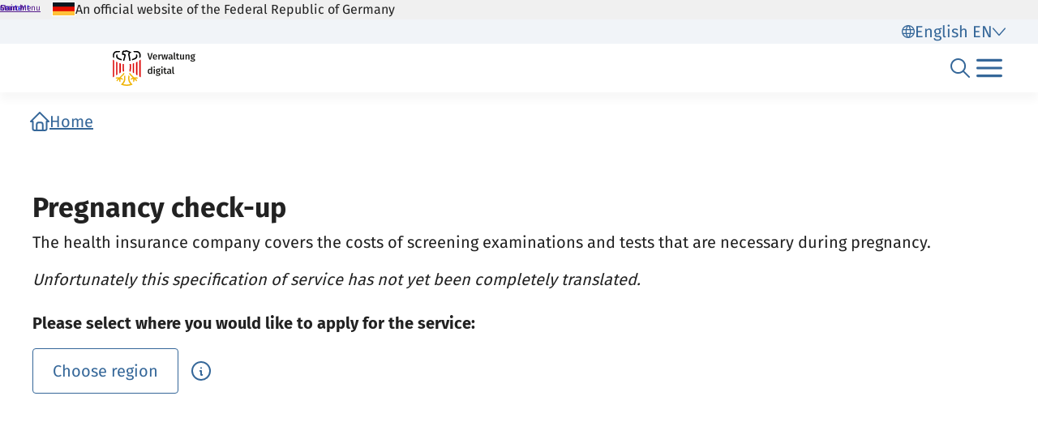

--- FILE ---
content_type: text/javascript
request_url: https://verwaltung.bund.de/leistungsverzeichnis/components/lv-search-v3.js
body_size: 121005
content:
var _m=Object.defineProperty;var km=(t,e,r)=>e in t?_m(t,e,{enumerable:!0,configurable:!0,writable:!0,value:r}):t[e]=r;var x=(t,e,r)=>km(t,typeof e!="symbol"?e+"":e,r);/**
* @vue/shared v3.5.16
* (c) 2018-present Yuxi (Evan) You and Vue contributors
* @license MIT
**//*! #__NO_SIDE_EFFECTS__ */function go(t){const e=Object.create(null);for(const r of t.split(","))e[r]=1;return r=>r in e}const dt={},vr=[],Se=()=>{},Sm=()=>!1,Gn=t=>t.charCodeAt(0)===111&&t.charCodeAt(1)===110&&(t.charCodeAt(2)>122||t.charCodeAt(2)<97),fo=t=>t.startsWith("onUpdate:"),vt=Object.assign,ho=(t,e)=>{const r=t.indexOf(e);r>-1&&t.splice(r,1)},Em=Object.prototype.hasOwnProperty,st=(t,e)=>Em.call(t,e),V=Array.isArray,wr=t=>en(t)==="[object Map]",Rr=t=>en(t)==="[object Set]",ba=t=>en(t)==="[object Date]",J=t=>typeof t=="function",xt=t=>typeof t=="string",ge=t=>typeof t=="symbol",gt=t=>t!==null&&typeof t=="object",vs=t=>(gt(t)||J(t))&&J(t.then)&&J(t.catch),ws=Object.prototype.toString,en=t=>ws.call(t),Tm=t=>en(t).slice(8,-1),Kn=t=>en(t)==="[object Object]",bo=t=>xt(t)&&t!=="NaN"&&t[0]!=="-"&&""+parseInt(t,10)===t,Hr=go(",key,ref,ref_for,ref_key,onVnodeBeforeMount,onVnodeMounted,onVnodeBeforeUpdate,onVnodeUpdated,onVnodeBeforeUnmount,onVnodeUnmounted"),Yn=t=>{const e=Object.create(null);return r=>e[r]||(e[r]=t(r))},Am=/-(\w)/g,Yt=Yn(t=>t.replace(Am,(e,r)=>r?r.toUpperCase():"")),Cm=/\B([A-Z])/g,le=Yn(t=>t.replace(Cm,"-$1").toLowerCase()),Jn=Yn(t=>t.charAt(0).toUpperCase()+t.slice(1)),Ri=Yn(t=>t?`on${Jn(t)}`:""),Ve=(t,e)=>!Object.is(t,e),En=(t,...e)=>{for(let r=0;r<t.length;r++)t[r](...e)},_s=(t,e,r,n=!1)=>{Object.defineProperty(t,e,{configurable:!0,enumerable:!1,writable:n,value:r})},zn=t=>{const e=parseFloat(t);return isNaN(e)?t:e},xa=t=>{const e=xt(t)?Number(t):NaN;return isNaN(e)?t:e};let ya;const Zn=()=>ya||(ya=typeof globalThis<"u"?globalThis:typeof self<"u"?self:typeof window<"u"?window:typeof global<"u"?global:{});function xo(t){if(V(t)){const e={};for(let r=0;r<t.length;r++){const n=t[r],i=xt(n)?Mm(n):xo(n);if(i)for(const o in i)e[o]=i[o]}return e}else if(xt(t)||gt(t))return t}const Om=/;(?![^(]*\))/g,Rm=/:([^]+)/,Lm=/\/\*[^]*?\*\//g;function Mm(t){const e={};return t.replace(Lm,"").split(Om).forEach(r=>{if(r){const n=r.split(Rm);n.length>1&&(e[n[0].trim()]=n[1].trim())}}),e}function lt(t){let e="";if(xt(t))e=t;else if(V(t))for(let r=0;r<t.length;r++){const n=lt(t[r]);n&&(e+=n+" ")}else if(gt(t))for(const r in t)t[r]&&(e+=r+" ");return e.trim()}const Pm="itemscope,allowfullscreen,formnovalidate,ismap,nomodule,novalidate,readonly",Im=go(Pm);function ks(t){return!!t||t===""}function zm(t,e){if(t.length!==e.length)return!1;let r=!0;for(let n=0;r&&n<t.length;n++)r=ar(t[n],e[n]);return r}function ar(t,e){if(t===e)return!0;let r=ba(t),n=ba(e);if(r||n)return r&&n?t.getTime()===e.getTime():!1;if(r=ge(t),n=ge(e),r||n)return t===e;if(r=V(t),n=V(e),r||n)return r&&n?zm(t,e):!1;if(r=gt(t),n=gt(e),r||n){if(!r||!n)return!1;const i=Object.keys(t).length,o=Object.keys(e).length;if(i!==o)return!1;for(const a in t){const s=t.hasOwnProperty(a),l=e.hasOwnProperty(a);if(s&&!l||!s&&l||!ar(t[a],e[a]))return!1}}return String(t)===String(e)}function yo(t,e){return t.findIndex(r=>ar(r,e))}const Ss=t=>!!(t&&t.__v_isRef===!0),Es=t=>xt(t)?t:t==null?"":V(t)||gt(t)&&(t.toString===ws||!J(t.toString))?Ss(t)?Es(t.value):JSON.stringify(t,Ts,2):String(t),Ts=(t,e)=>Ss(e)?Ts(t,e.value):wr(e)?{[`Map(${e.size})`]:[...e.entries()].reduce((r,[n,i],o)=>(r[Li(n,o)+" =>"]=i,r),{})}:Rr(e)?{[`Set(${e.size})`]:[...e.values()].map(r=>Li(r))}:ge(e)?Li(e):gt(e)&&!V(e)&&!Kn(e)?String(e):e,Li=(t,e="")=>{var r;return ge(t)?`Symbol(${(r=t.description)!=null?r:e})`:t};/**
* @vue/reactivity v3.5.16
* (c) 2018-present Yuxi (Evan) You and Vue contributors
* @license MIT
**/let Qt;class Dm{constructor(e=!1){this.detached=e,this._active=!0,this._on=0,this.effects=[],this.cleanups=[],this._isPaused=!1,this.parent=Qt,!e&&Qt&&(this.index=(Qt.scopes||(Qt.scopes=[])).push(this)-1)}get active(){return this._active}pause(){if(this._active){this._isPaused=!0;let e,r;if(this.scopes)for(e=0,r=this.scopes.length;e<r;e++)this.scopes[e].pause();for(e=0,r=this.effects.length;e<r;e++)this.effects[e].pause()}}resume(){if(this._active&&this._isPaused){this._isPaused=!1;let e,r;if(this.scopes)for(e=0,r=this.scopes.length;e<r;e++)this.scopes[e].resume();for(e=0,r=this.effects.length;e<r;e++)this.effects[e].resume()}}run(e){if(this._active){const r=Qt;try{return Qt=this,e()}finally{Qt=r}}}on(){++this._on===1&&(this.prevScope=Qt,Qt=this)}off(){this._on>0&&--this._on===0&&(Qt=this.prevScope,this.prevScope=void 0)}stop(e){if(this._active){this._active=!1;let r,n;for(r=0,n=this.effects.length;r<n;r++)this.effects[r].stop();for(this.effects.length=0,r=0,n=this.cleanups.length;r<n;r++)this.cleanups[r]();if(this.cleanups.length=0,this.scopes){for(r=0,n=this.scopes.length;r<n;r++)this.scopes[r].stop(!0);this.scopes.length=0}if(!this.detached&&this.parent&&!e){const i=this.parent.scopes.pop();i&&i!==this&&(this.parent.scopes[this.index]=i,i.index=this.index)}this.parent=void 0}}}function jm(){return Qt}let ct;const Mi=new WeakSet;class As{constructor(e){this.fn=e,this.deps=void 0,this.depsTail=void 0,this.flags=5,this.next=void 0,this.cleanup=void 0,this.scheduler=void 0,Qt&&Qt.active&&Qt.effects.push(this)}pause(){this.flags|=64}resume(){this.flags&64&&(this.flags&=-65,Mi.has(this)&&(Mi.delete(this),this.trigger()))}notify(){this.flags&2&&!(this.flags&32)||this.flags&8||Os(this)}run(){if(!(this.flags&1))return this.fn();this.flags|=2,va(this),Rs(this);const e=ct,r=ce;ct=this,ce=!0;try{return this.fn()}finally{Ls(this),ct=e,ce=r,this.flags&=-3}}stop(){if(this.flags&1){for(let e=this.deps;e;e=e.nextDep)_o(e);this.deps=this.depsTail=void 0,va(this),this.onStop&&this.onStop(),this.flags&=-2}}trigger(){this.flags&64?Mi.add(this):this.scheduler?this.scheduler():this.runIfDirty()}runIfDirty(){Gi(this)&&this.run()}get dirty(){return Gi(this)}}let Cs=0,qr,Vr;function Os(t,e=!1){if(t.flags|=8,e){t.next=Vr,Vr=t;return}t.next=qr,qr=t}function vo(){Cs++}function wo(){if(--Cs>0)return;if(Vr){let e=Vr;for(Vr=void 0;e;){const r=e.next;e.next=void 0,e.flags&=-9,e=r}}let t;for(;qr;){let e=qr;for(qr=void 0;e;){const r=e.next;if(e.next=void 0,e.flags&=-9,e.flags&1)try{e.trigger()}catch(n){t||(t=n)}e=r}}if(t)throw t}function Rs(t){for(let e=t.deps;e;e=e.nextDep)e.version=-1,e.prevActiveLink=e.dep.activeLink,e.dep.activeLink=e}function Ls(t){let e,r=t.depsTail,n=r;for(;n;){const i=n.prevDep;n.version===-1?(n===r&&(r=i),_o(n),Nm(n)):e=n,n.dep.activeLink=n.prevActiveLink,n.prevActiveLink=void 0,n=i}t.deps=e,t.depsTail=r}function Gi(t){for(let e=t.deps;e;e=e.nextDep)if(e.dep.version!==e.version||e.dep.computed&&(Ms(e.dep.computed)||e.dep.version!==e.version))return!0;return!!t._dirty}function Ms(t){if(t.flags&4&&!(t.flags&16)||(t.flags&=-17,t.globalVersion===Kr)||(t.globalVersion=Kr,!t.isSSR&&t.flags&128&&(!t.deps&&!t._dirty||!Gi(t))))return;t.flags|=2;const e=t.dep,r=ct,n=ce;ct=t,ce=!0;try{Rs(t);const i=t.fn(t._value);(e.version===0||Ve(i,t._value))&&(t.flags|=128,t._value=i,e.version++)}catch(i){throw e.version++,i}finally{ct=r,ce=n,Ls(t),t.flags&=-3}}function _o(t,e=!1){const{dep:r,prevSub:n,nextSub:i}=t;if(n&&(n.nextSub=i,t.prevSub=void 0),i&&(i.prevSub=n,t.nextSub=void 0),r.subs===t&&(r.subs=n,!n&&r.computed)){r.computed.flags&=-5;for(let o=r.computed.deps;o;o=o.nextDep)_o(o,!0)}!e&&!--r.sc&&r.map&&r.map.delete(r.key)}function Nm(t){const{prevDep:e,nextDep:r}=t;e&&(e.nextDep=r,t.prevDep=void 0),r&&(r.prevDep=e,t.nextDep=void 0)}let ce=!0;const Ps=[];function De(){Ps.push(ce),ce=!1}function je(){const t=Ps.pop();ce=t===void 0?!0:t}function va(t){const{cleanup:e}=t;if(t.cleanup=void 0,e){const r=ct;ct=void 0;try{e()}finally{ct=r}}}let Kr=0;class $m{constructor(e,r){this.sub=e,this.dep=r,this.version=r.version,this.nextDep=this.prevDep=this.nextSub=this.prevSub=this.prevActiveLink=void 0}}class ko{constructor(e){this.computed=e,this.version=0,this.activeLink=void 0,this.subs=void 0,this.map=void 0,this.key=void 0,this.sc=0}track(e){if(!ct||!ce||ct===this.computed)return;let r=this.activeLink;if(r===void 0||r.sub!==ct)r=this.activeLink=new $m(ct,this),ct.deps?(r.prevDep=ct.depsTail,ct.depsTail.nextDep=r,ct.depsTail=r):ct.deps=ct.depsTail=r,Is(r);else if(r.version===-1&&(r.version=this.version,r.nextDep)){const n=r.nextDep;n.prevDep=r.prevDep,r.prevDep&&(r.prevDep.nextDep=n),r.prevDep=ct.depsTail,r.nextDep=void 0,ct.depsTail.nextDep=r,ct.depsTail=r,ct.deps===r&&(ct.deps=n)}return r}trigger(e){this.version++,Kr++,this.notify(e)}notify(e){vo();try{for(let r=this.subs;r;r=r.prevSub)r.sub.notify()&&r.sub.dep.notify()}finally{wo()}}}function Is(t){if(t.dep.sc++,t.sub.flags&4){const e=t.dep.computed;if(e&&!t.dep.subs){e.flags|=20;for(let n=e.deps;n;n=n.nextDep)Is(n)}const r=t.dep.subs;r!==t&&(t.prevSub=r,r&&(r.nextSub=t)),t.dep.subs=t}}const Ki=new WeakMap,ir=Symbol(""),Yi=Symbol(""),Yr=Symbol("");function Nt(t,e,r){if(ce&&ct){let n=Ki.get(t);n||Ki.set(t,n=new Map);let i=n.get(r);i||(n.set(r,i=new ko),i.map=n,i.key=r),i.track()}}function Pe(t,e,r,n,i,o){const a=Ki.get(t);if(!a){Kr++;return}const s=l=>{l&&l.trigger()};if(vo(),e==="clear")a.forEach(s);else{const l=V(t),p=l&&bo(r);if(l&&r==="length"){const m=Number(n);a.forEach((u,y)=>{(y==="length"||y===Yr||!ge(y)&&y>=m)&&s(u)})}else switch((r!==void 0||a.has(void 0))&&s(a.get(r)),p&&s(a.get(Yr)),e){case"add":l?p&&s(a.get("length")):(s(a.get(ir)),wr(t)&&s(a.get(Yi)));break;case"delete":l||(s(a.get(ir)),wr(t)&&s(a.get(Yi)));break;case"set":wr(t)&&s(a.get(ir));break}}wo()}function xr(t){const e=tt(t);return e===t?e:(Nt(e,"iterate",Yr),me(t)?e:e.map(Lt))}function Xn(t){return Nt(t=tt(t),"iterate",Yr),t}const Fm={__proto__:null,[Symbol.iterator](){return Pi(this,Symbol.iterator,Lt)},concat(...t){return xr(this).concat(...t.map(e=>V(e)?xr(e):e))},entries(){return Pi(this,"entries",t=>(t[1]=Lt(t[1]),t))},every(t,e){return Le(this,"every",t,e,void 0,arguments)},filter(t,e){return Le(this,"filter",t,e,r=>r.map(Lt),arguments)},find(t,e){return Le(this,"find",t,e,Lt,arguments)},findIndex(t,e){return Le(this,"findIndex",t,e,void 0,arguments)},findLast(t,e){return Le(this,"findLast",t,e,Lt,arguments)},findLastIndex(t,e){return Le(this,"findLastIndex",t,e,void 0,arguments)},forEach(t,e){return Le(this,"forEach",t,e,void 0,arguments)},includes(...t){return Ii(this,"includes",t)},indexOf(...t){return Ii(this,"indexOf",t)},join(t){return xr(this).join(t)},lastIndexOf(...t){return Ii(this,"lastIndexOf",t)},map(t,e){return Le(this,"map",t,e,void 0,arguments)},pop(){return $r(this,"pop")},push(...t){return $r(this,"push",t)},reduce(t,...e){return wa(this,"reduce",t,e)},reduceRight(t,...e){return wa(this,"reduceRight",t,e)},shift(){return $r(this,"shift")},some(t,e){return Le(this,"some",t,e,void 0,arguments)},splice(...t){return $r(this,"splice",t)},toReversed(){return xr(this).toReversed()},toSorted(t){return xr(this).toSorted(t)},toSpliced(...t){return xr(this).toSpliced(...t)},unshift(...t){return $r(this,"unshift",t)},values(){return Pi(this,"values",Lt)}};function Pi(t,e,r){const n=Xn(t),i=n[e]();return n!==t&&!me(t)&&(i._next=i.next,i.next=()=>{const o=i._next();return o.value&&(o.value=r(o.value)),o}),i}const Bm=Array.prototype;function Le(t,e,r,n,i,o){const a=Xn(t),s=a!==t&&!me(t),l=a[e];if(l!==Bm[e]){const u=l.apply(t,o);return s?Lt(u):u}let p=r;a!==t&&(s?p=function(u,y){return r.call(this,Lt(u),y,t)}:r.length>2&&(p=function(u,y){return r.call(this,u,y,t)}));const m=l.call(a,p,n);return s&&i?i(m):m}function wa(t,e,r,n){const i=Xn(t);let o=r;return i!==t&&(me(t)?r.length>3&&(o=function(a,s,l){return r.call(this,a,s,l,t)}):o=function(a,s,l){return r.call(this,a,Lt(s),l,t)}),i[e](o,...n)}function Ii(t,e,r){const n=tt(t);Nt(n,"iterate",Yr);const i=n[e](...r);return(i===-1||i===!1)&&Ao(r[0])?(r[0]=tt(r[0]),n[e](...r)):i}function $r(t,e,r=[]){De(),vo();const n=tt(t)[e].apply(t,r);return wo(),je(),n}const Um=go("__proto__,__v_isRef,__isVue"),zs=new Set(Object.getOwnPropertyNames(Symbol).filter(t=>t!=="arguments"&&t!=="caller").map(t=>Symbol[t]).filter(ge));function Hm(t){ge(t)||(t=String(t));const e=tt(this);return Nt(e,"has",t),e.hasOwnProperty(t)}class Ds{constructor(e=!1,r=!1){this._isReadonly=e,this._isShallow=r}get(e,r,n){if(r==="__v_skip")return e.__v_skip;const i=this._isReadonly,o=this._isShallow;if(r==="__v_isReactive")return!i;if(r==="__v_isReadonly")return i;if(r==="__v_isShallow")return o;if(r==="__v_raw")return n===(i?o?Qm:Fs:o?$s:Ns).get(e)||Object.getPrototypeOf(e)===Object.getPrototypeOf(n)?e:void 0;const a=V(e);if(!i){let l;if(a&&(l=Fm[r]))return l;if(r==="hasOwnProperty")return Hm}const s=Reflect.get(e,r,Bt(e)?e:n);return(ge(r)?zs.has(r):Um(r))||(i||Nt(e,"get",r),o)?s:Bt(s)?a&&bo(r)?s:s.value:gt(s)?i?Bs(s):Eo(s):s}}class js extends Ds{constructor(e=!1){super(!1,e)}set(e,r,n,i){let o=e[r];if(!this._isShallow){const l=We(o);if(!me(n)&&!We(n)&&(o=tt(o),n=tt(n)),!V(e)&&Bt(o)&&!Bt(n))return l?!1:(o.value=n,!0)}const a=V(e)&&bo(r)?Number(r)<e.length:st(e,r),s=Reflect.set(e,r,n,Bt(e)?e:i);return e===tt(i)&&(a?Ve(n,o)&&Pe(e,"set",r,n):Pe(e,"add",r,n)),s}deleteProperty(e,r){const n=st(e,r),i=Reflect.deleteProperty(e,r);return i&&n&&Pe(e,"delete",r,void 0),i}has(e,r){const n=Reflect.has(e,r);return(!ge(r)||!zs.has(r))&&Nt(e,"has",r),n}ownKeys(e){return Nt(e,"iterate",V(e)?"length":ir),Reflect.ownKeys(e)}}class qm extends Ds{constructor(e=!1){super(!0,e)}set(e,r){return!0}deleteProperty(e,r){return!0}}const Vm=new js,Wm=new qm,Gm=new js(!0),Ji=t=>t,yn=t=>Reflect.getPrototypeOf(t);function Km(t,e,r){return function(...n){const i=this.__v_raw,o=tt(i),a=wr(o),s=t==="entries"||t===Symbol.iterator&&a,l=t==="keys"&&a,p=i[t](...n),m=r?Ji:e?Dn:Lt;return!e&&Nt(o,"iterate",l?Yi:ir),{next(){const{value:u,done:y}=p.next();return y?{value:u,done:y}:{value:s?[m(u[0]),m(u[1])]:m(u),done:y}},[Symbol.iterator](){return this}}}}function vn(t){return function(...e){return t==="delete"?!1:t==="clear"?void 0:this}}function Ym(t,e){const r={get(i){const o=this.__v_raw,a=tt(o),s=tt(i);t||(Ve(i,s)&&Nt(a,"get",i),Nt(a,"get",s));const{has:l}=yn(a),p=e?Ji:t?Dn:Lt;if(l.call(a,i))return p(o.get(i));if(l.call(a,s))return p(o.get(s));o!==a&&o.get(i)},get size(){const i=this.__v_raw;return!t&&Nt(tt(i),"iterate",ir),Reflect.get(i,"size",i)},has(i){const o=this.__v_raw,a=tt(o),s=tt(i);return t||(Ve(i,s)&&Nt(a,"has",i),Nt(a,"has",s)),i===s?o.has(i):o.has(i)||o.has(s)},forEach(i,o){const a=this,s=a.__v_raw,l=tt(s),p=e?Ji:t?Dn:Lt;return!t&&Nt(l,"iterate",ir),s.forEach((m,u)=>i.call(o,p(m),p(u),a))}};return vt(r,t?{add:vn("add"),set:vn("set"),delete:vn("delete"),clear:vn("clear")}:{add(i){!e&&!me(i)&&!We(i)&&(i=tt(i));const o=tt(this);return yn(o).has.call(o,i)||(o.add(i),Pe(o,"add",i,i)),this},set(i,o){!e&&!me(o)&&!We(o)&&(o=tt(o));const a=tt(this),{has:s,get:l}=yn(a);let p=s.call(a,i);p||(i=tt(i),p=s.call(a,i));const m=l.call(a,i);return a.set(i,o),p?Ve(o,m)&&Pe(a,"set",i,o):Pe(a,"add",i,o),this},delete(i){const o=tt(this),{has:a,get:s}=yn(o);let l=a.call(o,i);l||(i=tt(i),l=a.call(o,i)),s&&s.call(o,i);const p=o.delete(i);return l&&Pe(o,"delete",i,void 0),p},clear(){const i=tt(this),o=i.size!==0,a=i.clear();return o&&Pe(i,"clear",void 0,void 0),a}}),["keys","values","entries",Symbol.iterator].forEach(i=>{r[i]=Km(i,t,e)}),r}function So(t,e){const r=Ym(t,e);return(n,i,o)=>i==="__v_isReactive"?!t:i==="__v_isReadonly"?t:i==="__v_raw"?n:Reflect.get(st(r,i)&&i in n?r:n,i,o)}const Jm={get:So(!1,!1)},Zm={get:So(!1,!0)},Xm={get:So(!0,!1)},Ns=new WeakMap,$s=new WeakMap,Fs=new WeakMap,Qm=new WeakMap;function tp(t){switch(t){case"Object":case"Array":return 1;case"Map":case"Set":case"WeakMap":case"WeakSet":return 2;default:return 0}}function ep(t){return t.__v_skip||!Object.isExtensible(t)?0:tp(Tm(t))}function Eo(t){return We(t)?t:To(t,!1,Vm,Jm,Ns)}function rp(t){return To(t,!1,Gm,Zm,$s)}function Bs(t){return To(t,!0,Wm,Xm,Fs)}function To(t,e,r,n,i){if(!gt(t)||t.__v_raw&&!(e&&t.__v_isReactive))return t;const o=ep(t);if(o===0)return t;const a=i.get(t);if(a)return a;const s=new Proxy(t,o===2?n:r);return i.set(t,s),s}function _r(t){return We(t)?_r(t.__v_raw):!!(t&&t.__v_isReactive)}function We(t){return!!(t&&t.__v_isReadonly)}function me(t){return!!(t&&t.__v_isShallow)}function Ao(t){return t?!!t.__v_raw:!1}function tt(t){const e=t&&t.__v_raw;return e?tt(e):t}function Us(t){return!st(t,"__v_skip")&&Object.isExtensible(t)&&_s(t,"__v_skip",!0),t}const Lt=t=>gt(t)?Eo(t):t,Dn=t=>gt(t)?Bs(t):t;function Bt(t){return t?t.__v_isRef===!0:!1}function np(t){return ip(t,!1)}function ip(t,e){return Bt(t)?t:new op(t,e)}class op{constructor(e,r){this.dep=new ko,this.__v_isRef=!0,this.__v_isShallow=!1,this._rawValue=r?e:tt(e),this._value=r?e:Lt(e),this.__v_isShallow=r}get value(){return this.dep.track(),this._value}set value(e){const r=this._rawValue,n=this.__v_isShallow||me(e)||We(e);e=n?e:tt(e),Ve(e,r)&&(this._rawValue=e,this._value=n?e:Lt(e),this.dep.trigger())}}function Hs(t){return Bt(t)?t.value:t}const ap={get:(t,e,r)=>e==="__v_raw"?t:Hs(Reflect.get(t,e,r)),set:(t,e,r,n)=>{const i=t[e];return Bt(i)&&!Bt(r)?(i.value=r,!0):Reflect.set(t,e,r,n)}};function jn(t){return _r(t)?t:new Proxy(t,ap)}class sp{constructor(e,r,n){this.fn=e,this.setter=r,this._value=void 0,this.dep=new ko(this),this.__v_isRef=!0,this.deps=void 0,this.depsTail=void 0,this.flags=16,this.globalVersion=Kr-1,this.next=void 0,this.effect=this,this.__v_isReadonly=!r,this.isSSR=n}notify(){if(this.flags|=16,!(this.flags&8)&&ct!==this)return Os(this,!0),!0}get value(){const e=this.dep.track();return Ms(this),e&&(e.version=this.dep.version),this._value}set value(e){this.setter&&this.setter(e)}}function lp(t,e,r=!1){let n,i;return J(t)?n=t:(n=t.get,i=t.set),new sp(n,i,r)}const wn={},Nn=new WeakMap;let rr;function mp(t,e=!1,r=rr){if(r){let n=Nn.get(r);n||Nn.set(r,n=[]),n.push(t)}}function pp(t,e,r=dt){const{immediate:n,deep:i,once:o,scheduler:a,augmentJob:s,call:l}=r,p=N=>i?N:me(N)||i===!1||i===0?Ie(N,1):Ie(N);let m,u,y,R,S=!1,E=!1;if(Bt(t)?(u=()=>t.value,S=me(t)):_r(t)?(u=()=>p(t),S=!0):V(t)?(E=!0,S=t.some(N=>_r(N)||me(N)),u=()=>t.map(N=>{if(Bt(N))return N.value;if(_r(N))return p(N);if(J(N))return l?l(N,2):N()})):J(t)?e?u=l?()=>l(t,2):t:u=()=>{if(y){De();try{y()}finally{je()}}const N=rr;rr=m;try{return l?l(t,3,[R]):t(R)}finally{rr=N}}:u=Se,e&&i){const N=u,q=i===!0?1/0:i;u=()=>Ie(N(),q)}const A=jm(),D=()=>{m.stop(),A&&A.active&&ho(A.effects,m)};if(o&&e){const N=e;e=(...q)=>{N(...q),D()}}let j=E?new Array(t.length).fill(wn):wn;const H=N=>{if(!(!(m.flags&1)||!m.dirty&&!N))if(e){const q=m.run();if(i||S||(E?q.some((et,ot)=>Ve(et,j[ot])):Ve(q,j))){y&&y();const et=rr;rr=m;try{const ot=[q,j===wn?void 0:E&&j[0]===wn?[]:j,R];j=q,l?l(e,3,ot):e(...ot)}finally{rr=et}}}else m.run()};return s&&s(H),m=new As(u),m.scheduler=a?()=>a(H,!1):H,R=N=>mp(N,!1,m),y=m.onStop=()=>{const N=Nn.get(m);if(N){if(l)l(N,4);else for(const q of N)q();Nn.delete(m)}},e?n?H(!0):j=m.run():a?a(H.bind(null,!0),!0):m.run(),D.pause=m.pause.bind(m),D.resume=m.resume.bind(m),D.stop=D,D}function Ie(t,e=1/0,r){if(e<=0||!gt(t)||t.__v_skip||(r=r||new Set,r.has(t)))return t;if(r.add(t),e--,Bt(t))Ie(t.value,e,r);else if(V(t))for(let n=0;n<t.length;n++)Ie(t[n],e,r);else if(Rr(t)||wr(t))t.forEach(n=>{Ie(n,e,r)});else if(Kn(t)){for(const n in t)Ie(t[n],e,r);for(const n of Object.getOwnPropertySymbols(t))Object.prototype.propertyIsEnumerable.call(t,n)&&Ie(t[n],e,r)}return t}/**
* @vue/runtime-core v3.5.16
* (c) 2018-present Yuxi (Evan) You and Vue contributors
* @license MIT
**/function rn(t,e,r,n){try{return n?t(...n):t()}catch(i){Qn(i,e,r)}}function Te(t,e,r,n){if(J(t)){const i=rn(t,e,r,n);return i&&vs(i)&&i.catch(o=>{Qn(o,e,r)}),i}if(V(t)){const i=[];for(let o=0;o<t.length;o++)i.push(Te(t[o],e,r,n));return i}}function Qn(t,e,r,n=!0){const i=e?e.vnode:null,{errorHandler:o,throwUnhandledErrorInProduction:a}=e&&e.appContext.config||dt;if(e){let s=e.parent;const l=e.proxy,p=`https://vuejs.org/error-reference/#runtime-${r}`;for(;s;){const m=s.ec;if(m){for(let u=0;u<m.length;u++)if(m[u](t,l,p)===!1)return}s=s.parent}if(o){De(),rn(o,null,10,[t,l,p]),je();return}}dp(t,r,i,n,a)}function dp(t,e,r,n=!0,i=!1){if(i)throw t;console.error(t)}const Gt=[];let we=-1;const kr=[];let He=null,yr=0;const qs=Promise.resolve();let $n=null;function Co(t){const e=$n||qs;return t?e.then(this?t.bind(this):t):e}function up(t){let e=we+1,r=Gt.length;for(;e<r;){const n=e+r>>>1,i=Gt[n],o=Jr(i);o<t||o===t&&i.flags&2?e=n+1:r=n}return e}function Oo(t){if(!(t.flags&1)){const e=Jr(t),r=Gt[Gt.length-1];!r||!(t.flags&2)&&e>=Jr(r)?Gt.push(t):Gt.splice(up(e),0,t),t.flags|=1,Vs()}}function Vs(){$n||($n=qs.then(Gs))}function cp(t){V(t)?kr.push(...t):He&&t.id===-1?He.splice(yr+1,0,t):t.flags&1||(kr.push(t),t.flags|=1),Vs()}function _a(t,e,r=we+1){for(;r<Gt.length;r++){const n=Gt[r];if(n&&n.flags&2){if(t&&n.id!==t.uid)continue;Gt.splice(r,1),r--,n.flags&4&&(n.flags&=-2),n(),n.flags&4||(n.flags&=-2)}}}function Ws(t){if(kr.length){const e=[...new Set(kr)].sort((r,n)=>Jr(r)-Jr(n));if(kr.length=0,He){He.push(...e);return}for(He=e,yr=0;yr<He.length;yr++){const r=He[yr];r.flags&4&&(r.flags&=-2),r.flags&8||r(),r.flags&=-2}He=null,yr=0}}const Jr=t=>t.id==null?t.flags&2?-1:1/0:t.id;function Gs(t){try{for(we=0;we<Gt.length;we++){const e=Gt[we];e&&!(e.flags&8)&&(e.flags&4&&(e.flags&=-2),rn(e,e.i,e.i?15:14),e.flags&4||(e.flags&=-2))}}finally{for(;we<Gt.length;we++){const e=Gt[we];e&&(e.flags&=-2)}we=-1,Gt.length=0,Ws(),$n=null,(Gt.length||kr.length)&&Gs()}}let Ct=null,Ks=null;function Fn(t){const e=Ct;return Ct=t,Ks=t&&t.type.__scopeId||null,e}function Ro(t,e=Ct,r){if(!e||t._n)return t;const n=(...i)=>{n._d&&Ma(-1);const o=Fn(e);let a;try{a=t(...i)}finally{Fn(o),n._d&&Ma(1)}return a};return n._n=!0,n._c=!0,n._d=!0,n}function gp(t,e){if(Ct===null)return t;const r=ni(Ct),n=t.dirs||(t.dirs=[]);for(let i=0;i<e.length;i++){let[o,a,s,l=dt]=e[i];o&&(J(o)&&(o={mounted:o,updated:o}),o.deep&&Ie(a),n.push({dir:o,instance:r,value:a,oldValue:void 0,arg:s,modifiers:l}))}return t}function tr(t,e,r,n){const i=t.dirs,o=e&&e.dirs;for(let a=0;a<i.length;a++){const s=i[a];o&&(s.oldValue=o[a].value);let l=s.dir[n];l&&(De(),Te(l,r,8,[t.el,s,t,e]),je())}}const fp=Symbol("_vte"),hp=t=>t.__isTeleport;function Lo(t,e){t.shapeFlag&6&&t.component?(t.transition=e,Lo(t.component.subTree,e)):t.shapeFlag&128?(t.ssContent.transition=e.clone(t.ssContent),t.ssFallback.transition=e.clone(t.ssFallback)):t.transition=e}/*! #__NO_SIDE_EFFECTS__ */function bp(t,e){return J(t)?vt({name:t.name},e,{setup:t}):t}function Mo(){const t=gd();return t?(t.appContext.config.idPrefix||"v")+"-"+t.ids[0]+t.ids[1]++:""}function Ys(t){t.ids=[t.ids[0]+t.ids[2]+++"-",0,0]}function Bn(t,e,r,n,i=!1){if(V(t)){t.forEach((S,E)=>Bn(S,e&&(V(e)?e[E]:e),r,n,i));return}if(Sr(n)&&!i){n.shapeFlag&512&&n.type.__asyncResolved&&n.component.subTree.component&&Bn(t,e,r,n.component.subTree);return}const o=n.shapeFlag&4?ni(n.component):n.el,a=i?null:o,{i:s,r:l}=t,p=e&&e.r,m=s.refs===dt?s.refs={}:s.refs,u=s.setupState,y=tt(u),R=u===dt?()=>!1:S=>st(y,S);if(p!=null&&p!==l&&(xt(p)?(m[p]=null,R(p)&&(u[p]=null)):Bt(p)&&(p.value=null)),J(l))rn(l,s,12,[a,m]);else{const S=xt(l),E=Bt(l);if(S||E){const A=()=>{if(t.f){const D=S?R(l)?u[l]:m[l]:l.value;i?V(D)&&ho(D,o):V(D)?D.includes(o)||D.push(o):S?(m[l]=[o],R(l)&&(u[l]=m[l])):(l.value=[o],t.k&&(m[t.k]=l.value))}else S?(m[l]=a,R(l)&&(u[l]=a)):E&&(l.value=a,t.k&&(m[t.k]=a))};a?(A.id=-1,re(A,r)):A()}}}Zn().requestIdleCallback;Zn().cancelIdleCallback;const Sr=t=>!!t.type.__asyncLoader,Js=t=>t.type.__isKeepAlive;function xp(t,e){Zs(t,"a",e)}function yp(t,e){Zs(t,"da",e)}function Zs(t,e,r=Mt){const n=t.__wdc||(t.__wdc=()=>{let i=r;for(;i;){if(i.isDeactivated)return;i=i.parent}return t()});if(ti(e,n,r),r){let i=r.parent;for(;i&&i.parent;)Js(i.parent.vnode)&&vp(n,e,r,i),i=i.parent}}function vp(t,e,r,n){const i=ti(e,t,n,!0);Xs(()=>{ho(n[e],i)},r)}function ti(t,e,r=Mt,n=!1){if(r){const i=r[t]||(r[t]=[]),o=e.__weh||(e.__weh=(...a)=>{De();const s=nn(r),l=Te(e,r,t,a);return s(),je(),l});return n?i.unshift(o):i.push(o),o}}const Fe=t=>(e,r=Mt)=>{(!Xr||t==="sp")&&ti(t,(...n)=>e(...n),r)},wp=Fe("bm"),_p=Fe("m"),kp=Fe("bu"),Sp=Fe("u"),Ep=Fe("bum"),Xs=Fe("um"),Tp=Fe("sp"),Ap=Fe("rtg"),Cp=Fe("rtc");function Op(t,e=Mt){ti("ec",t,e)}const Qs="components";function ke(t,e){return el(Qs,t,!0,e)||t}const tl=Symbol.for("v-ndc");function Rp(t){return xt(t)?el(Qs,t,!1)||t:t||tl}function el(t,e,r=!0,n=!1){const i=Ct||Mt;if(i){const o=i.type;{const s=yd(o,!1);if(s&&(s===e||s===Yt(e)||s===Jn(Yt(e))))return o}const a=ka(i[t]||o[t],e)||ka(i.appContext[t],e);return!a&&n?o:a}}function ka(t,e){return t&&(t[e]||t[Yt(e)]||t[Jn(Yt(e))])}function rl(t,e,r,n){let i;const o=r,a=V(t);if(a||xt(t)){const s=a&&_r(t);let l=!1,p=!1;s&&(l=!me(t),p=We(t),t=Xn(t)),i=new Array(t.length);for(let m=0,u=t.length;m<u;m++)i[m]=e(l?p?Dn(Lt(t[m])):Lt(t[m]):t[m],m,void 0,o)}else if(typeof t=="number"){i=new Array(t);for(let s=0;s<t;s++)i[s]=e(s+1,s,void 0,o)}else if(gt(t))if(t[Symbol.iterator])i=Array.from(t,(s,l)=>e(s,l,void 0,o));else{const s=Object.keys(t);i=new Array(s.length);for(let l=0,p=s.length;l<p;l++){const m=s[l];i[l]=e(t[m],m,l,o)}}else i=[];return i}function Zi(t,e,r={},n,i){if(Ct.ce||Ct.parent&&Sr(Ct.parent)&&Ct.parent.ce)return e!=="default"&&(r.name=e),B(),Ee(Kt,null,[Ut("slot",r,n&&n())],64);let o=t[e];o&&o._c&&(o._d=!1),B();const a=o&&nl(o(r)),s=r.key||a&&a.key,l=Ee(Kt,{key:(s&&!ge(s)?s:`_${e}`)+(!a&&n?"_fb":"")},a||(n?n():[]),a&&t._===1?64:-2);return l.scopeId&&(l.slotScopeIds=[l.scopeId+"-s"]),o&&o._c&&(o._d=!0),l}function nl(t){return t.some(e=>Do(e)?!(e.type===Ne||e.type===Kt&&!nl(e.children)):!0)?t:null}const Xi=t=>t?kl(t)?ni(t):Xi(t.parent):null,Wr=vt(Object.create(null),{$:t=>t,$el:t=>t.vnode.el,$data:t=>t.data,$props:t=>t.props,$attrs:t=>t.attrs,$slots:t=>t.slots,$refs:t=>t.refs,$parent:t=>Xi(t.parent),$root:t=>Xi(t.root),$host:t=>t.ce,$emit:t=>t.emit,$options:t=>Po(t),$forceUpdate:t=>t.f||(t.f=()=>{Oo(t.update)}),$nextTick:t=>t.n||(t.n=Co.bind(t.proxy)),$watch:t=>Xp.bind(t)}),zi=(t,e)=>t!==dt&&!t.__isScriptSetup&&st(t,e),Lp={get({_:t},e){if(e==="__v_skip")return!0;const{ctx:r,setupState:n,data:i,props:o,accessCache:a,type:s,appContext:l}=t;let p;if(e[0]!=="$"){const R=a[e];if(R!==void 0)switch(R){case 1:return n[e];case 2:return i[e];case 4:return r[e];case 3:return o[e]}else{if(zi(n,e))return a[e]=1,n[e];if(i!==dt&&st(i,e))return a[e]=2,i[e];if((p=t.propsOptions[0])&&st(p,e))return a[e]=3,o[e];if(r!==dt&&st(r,e))return a[e]=4,r[e];Qi&&(a[e]=0)}}const m=Wr[e];let u,y;if(m)return e==="$attrs"&&Nt(t.attrs,"get",""),m(t);if((u=s.__cssModules)&&(u=u[e]))return u;if(r!==dt&&st(r,e))return a[e]=4,r[e];if(y=l.config.globalProperties,st(y,e))return y[e]},set({_:t},e,r){const{data:n,setupState:i,ctx:o}=t;return zi(i,e)?(i[e]=r,!0):n!==dt&&st(n,e)?(n[e]=r,!0):st(t.props,e)||e[0]==="$"&&e.slice(1)in t?!1:(o[e]=r,!0)},has({_:{data:t,setupState:e,accessCache:r,ctx:n,appContext:i,propsOptions:o}},a){let s;return!!r[a]||t!==dt&&st(t,a)||zi(e,a)||(s=o[0])&&st(s,a)||st(n,a)||st(Wr,a)||st(i.config.globalProperties,a)},defineProperty(t,e,r){return r.get!=null?t._.accessCache[e]=0:st(r,"value")&&this.set(t,e,r.value,null),Reflect.defineProperty(t,e,r)}};function Sa(t){return V(t)?t.reduce((e,r)=>(e[r]=null,e),{}):t}let Qi=!0;function Mp(t){const e=Po(t),r=t.proxy,n=t.ctx;Qi=!1,e.beforeCreate&&Ea(e.beforeCreate,t,"bc");const{data:i,computed:o,methods:a,watch:s,provide:l,inject:p,created:m,beforeMount:u,mounted:y,beforeUpdate:R,updated:S,activated:E,deactivated:A,beforeUnmount:D,unmounted:j,render:H,renderTracked:N,renderTriggered:q,errorCaptured:et,serverPrefetch:ot,expose:rt,inheritAttrs:Jt,components:K,directives:be}=e;if(p&&Pp(p,n,null),a)for(const pt in a){const at=a[pt];J(at)&&(n[pt]=at.bind(r))}if(i){const pt=i.call(r,r);gt(pt)&&(t.data=Eo(pt))}if(Qi=!0,o)for(const pt in o){const at=o[pt],Zt=J(at)?at.bind(r,r):J(at.get)?at.get.bind(r,r):Se,Ae=!J(at)&&J(at.set)?at.set.bind(r):Se,oe=wd({get:Zt,set:Ae});Object.defineProperty(n,pt,{enumerable:!0,configurable:!0,get:()=>oe.value,set:Ye=>oe.value=Ye})}if(s)for(const pt in s)il(s[pt],n,r,pt);if(l){const pt=J(l)?l.call(r):l;Reflect.ownKeys(pt).forEach(at=>{$p(at,pt[at])})}m&&Ea(m,t,"c");function bt(pt,at){V(at)?at.forEach(Zt=>pt(Zt.bind(r))):at&&pt(at.bind(r))}if(bt(wp,u),bt(_p,y),bt(kp,R),bt(Sp,S),bt(xp,E),bt(yp,A),bt(Op,et),bt(Cp,N),bt(Ap,q),bt(Ep,D),bt(Xs,j),bt(Tp,ot),V(rt))if(rt.length){const pt=t.exposed||(t.exposed={});rt.forEach(at=>{Object.defineProperty(pt,at,{get:()=>r[at],set:Zt=>r[at]=Zt})})}else t.exposed||(t.exposed={});H&&t.render===Se&&(t.render=H),Jt!=null&&(t.inheritAttrs=Jt),K&&(t.components=K),be&&(t.directives=be),ot&&Ys(t)}function Pp(t,e,r=Se){V(t)&&(t=to(t));for(const n in t){const i=t[n];let o;gt(i)?"default"in i?o=Tn(i.from||n,i.default,!0):o=Tn(i.from||n):o=Tn(i),Bt(o)?Object.defineProperty(e,n,{enumerable:!0,configurable:!0,get:()=>o.value,set:a=>o.value=a}):e[n]=o}}function Ea(t,e,r){Te(V(t)?t.map(n=>n.bind(e.proxy)):t.bind(e.proxy),e,r)}function il(t,e,r,n){let i=n.includes(".")?bl(r,n):()=>r[n];if(xt(t)){const o=e[t];J(o)&&ji(i,o)}else if(J(t))ji(i,t.bind(r));else if(gt(t))if(V(t))t.forEach(o=>il(o,e,r,n));else{const o=J(t.handler)?t.handler.bind(r):e[t.handler];J(o)&&ji(i,o,t)}}function Po(t){const e=t.type,{mixins:r,extends:n}=e,{mixins:i,optionsCache:o,config:{optionMergeStrategies:a}}=t.appContext,s=o.get(e);let l;return s?l=s:!i.length&&!r&&!n?l=e:(l={},i.length&&i.forEach(p=>Un(l,p,a,!0)),Un(l,e,a)),gt(e)&&o.set(e,l),l}function Un(t,e,r,n=!1){const{mixins:i,extends:o}=e;o&&Un(t,o,r,!0),i&&i.forEach(a=>Un(t,a,r,!0));for(const a in e)if(!(n&&a==="expose")){const s=Ip[a]||r&&r[a];t[a]=s?s(t[a],e[a]):e[a]}return t}const Ip={data:Ta,props:Aa,emits:Aa,methods:Ur,computed:Ur,beforeCreate:Wt,created:Wt,beforeMount:Wt,mounted:Wt,beforeUpdate:Wt,updated:Wt,beforeDestroy:Wt,beforeUnmount:Wt,destroyed:Wt,unmounted:Wt,activated:Wt,deactivated:Wt,errorCaptured:Wt,serverPrefetch:Wt,components:Ur,directives:Ur,watch:Dp,provide:Ta,inject:zp};function Ta(t,e){return e?t?function(){return vt(J(t)?t.call(this,this):t,J(e)?e.call(this,this):e)}:e:t}function zp(t,e){return Ur(to(t),to(e))}function to(t){if(V(t)){const e={};for(let r=0;r<t.length;r++)e[t[r]]=t[r];return e}return t}function Wt(t,e){return t?[...new Set([].concat(t,e))]:e}function Ur(t,e){return t?vt(Object.create(null),t,e):e}function Aa(t,e){return t?V(t)&&V(e)?[...new Set([...t,...e])]:vt(Object.create(null),Sa(t),Sa(e??{})):e}function Dp(t,e){if(!t)return e;if(!e)return t;const r=vt(Object.create(null),t);for(const n in e)r[n]=Wt(t[n],e[n]);return r}function ol(){return{app:null,config:{isNativeTag:Sm,performance:!1,globalProperties:{},optionMergeStrategies:{},errorHandler:void 0,warnHandler:void 0,compilerOptions:{}},mixins:[],components:{},directives:{},provides:Object.create(null),optionsCache:new WeakMap,propsCache:new WeakMap,emitsCache:new WeakMap}}let jp=0;function Np(t,e){return function(n,i=null){J(n)||(n=vt({},n)),i!=null&&!gt(i)&&(i=null);const o=ol(),a=new WeakSet,s=[];let l=!1;const p=o.app={_uid:jp++,_component:n,_props:i,_container:null,_context:o,_instance:null,version:_d,get config(){return o.config},set config(m){},use(m,...u){return a.has(m)||(m&&J(m.install)?(a.add(m),m.install(p,...u)):J(m)&&(a.add(m),m(p,...u))),p},mixin(m){return o.mixins.includes(m)||o.mixins.push(m),p},component(m,u){return u?(o.components[m]=u,p):o.components[m]},directive(m,u){return u?(o.directives[m]=u,p):o.directives[m]},mount(m,u,y){if(!l){const R=p._ceVNode||Ut(n,i);return R.appContext=o,y===!0?y="svg":y===!1&&(y=void 0),t(R,m,y),l=!0,p._container=m,m.__vue_app__=p,ni(R.component)}},onUnmount(m){s.push(m)},unmount(){l&&(Te(s,p._instance,16),t(null,p._container),delete p._container.__vue_app__)},provide(m,u){return o.provides[m]=u,p},runWithContext(m){const u=Er;Er=p;try{return m()}finally{Er=u}}};return p}}let Er=null;function $p(t,e){if(Mt){let r=Mt.provides;const n=Mt.parent&&Mt.parent.provides;n===r&&(r=Mt.provides=Object.create(n)),r[t]=e}}function Tn(t,e,r=!1){const n=Mt||Ct;if(n||Er){let i=Er?Er._context.provides:n?n.parent==null||n.ce?n.vnode.appContext&&n.vnode.appContext.provides:n.parent.provides:void 0;if(i&&t in i)return i[t];if(arguments.length>1)return r&&J(e)?e.call(n&&n.proxy):e}}const al={},sl=()=>Object.create(al),ll=t=>Object.getPrototypeOf(t)===al;function Fp(t,e,r,n=!1){const i={},o=sl();t.propsDefaults=Object.create(null),ml(t,e,i,o);for(const a in t.propsOptions[0])a in i||(i[a]=void 0);r?t.props=n?i:rp(i):t.type.props?t.props=i:t.props=o,t.attrs=o}function Bp(t,e,r,n){const{props:i,attrs:o,vnode:{patchFlag:a}}=t,s=tt(i),[l]=t.propsOptions;let p=!1;if((n||a>0)&&!(a&16)){if(a&8){const m=t.vnode.dynamicProps;for(let u=0;u<m.length;u++){let y=m[u];if(ei(t.emitsOptions,y))continue;const R=e[y];if(l)if(st(o,y))R!==o[y]&&(o[y]=R,p=!0);else{const S=Yt(y);i[S]=eo(l,s,S,R,t,!1)}else R!==o[y]&&(o[y]=R,p=!0)}}}else{ml(t,e,i,o)&&(p=!0);let m;for(const u in s)(!e||!st(e,u)&&((m=le(u))===u||!st(e,m)))&&(l?r&&(r[u]!==void 0||r[m]!==void 0)&&(i[u]=eo(l,s,u,void 0,t,!0)):delete i[u]);if(o!==s)for(const u in o)(!e||!st(e,u))&&(delete o[u],p=!0)}p&&Pe(t.attrs,"set","")}function ml(t,e,r,n){const[i,o]=t.propsOptions;let a=!1,s;if(e)for(let l in e){if(Hr(l))continue;const p=e[l];let m;i&&st(i,m=Yt(l))?!o||!o.includes(m)?r[m]=p:(s||(s={}))[m]=p:ei(t.emitsOptions,l)||(!(l in n)||p!==n[l])&&(n[l]=p,a=!0)}if(o){const l=tt(r),p=s||dt;for(let m=0;m<o.length;m++){const u=o[m];r[u]=eo(i,l,u,p[u],t,!st(p,u))}}return a}function eo(t,e,r,n,i,o){const a=t[r];if(a!=null){const s=st(a,"default");if(s&&n===void 0){const l=a.default;if(a.type!==Function&&!a.skipFactory&&J(l)){const{propsDefaults:p}=i;if(r in p)n=p[r];else{const m=nn(i);n=p[r]=l.call(null,e),m()}}else n=l;i.ce&&i.ce._setProp(r,n)}a[0]&&(o&&!s?n=!1:a[1]&&(n===""||n===le(r))&&(n=!0))}return n}const Up=new WeakMap;function pl(t,e,r=!1){const n=r?Up:e.propsCache,i=n.get(t);if(i)return i;const o=t.props,a={},s=[];let l=!1;if(!J(t)){const m=u=>{l=!0;const[y,R]=pl(u,e,!0);vt(a,y),R&&s.push(...R)};!r&&e.mixins.length&&e.mixins.forEach(m),t.extends&&m(t.extends),t.mixins&&t.mixins.forEach(m)}if(!o&&!l)return gt(t)&&n.set(t,vr),vr;if(V(o))for(let m=0;m<o.length;m++){const u=Yt(o[m]);Ca(u)&&(a[u]=dt)}else if(o)for(const m in o){const u=Yt(m);if(Ca(u)){const y=o[m],R=a[u]=V(y)||J(y)?{type:y}:vt({},y),S=R.type;let E=!1,A=!0;if(V(S))for(let D=0;D<S.length;++D){const j=S[D],H=J(j)&&j.name;if(H==="Boolean"){E=!0;break}else H==="String"&&(A=!1)}else E=J(S)&&S.name==="Boolean";R[0]=E,R[1]=A,(E||st(R,"default"))&&s.push(u)}}const p=[a,s];return gt(t)&&n.set(t,p),p}function Ca(t){return t[0]!=="$"&&!Hr(t)}const Io=t=>t[0]==="_"||t==="$stable",zo=t=>V(t)?t.map(_e):[_e(t)],Hp=(t,e,r)=>{if(e._n)return e;const n=Ro((...i)=>zo(e(...i)),r);return n._c=!1,n},dl=(t,e,r)=>{const n=t._ctx;for(const i in t){if(Io(i))continue;const o=t[i];if(J(o))e[i]=Hp(i,o,n);else if(o!=null){const a=zo(o);e[i]=()=>a}}},ul=(t,e)=>{const r=zo(e);t.slots.default=()=>r},cl=(t,e,r)=>{for(const n in e)(r||!Io(n))&&(t[n]=e[n])},qp=(t,e,r)=>{const n=t.slots=sl();if(t.vnode.shapeFlag&32){const i=e._;i?(cl(n,e,r),r&&_s(n,"_",i,!0)):dl(e,n)}else e&&ul(t,e)},Vp=(t,e,r)=>{const{vnode:n,slots:i}=t;let o=!0,a=dt;if(n.shapeFlag&32){const s=e._;s?r&&s===1?o=!1:cl(i,e,r):(o=!e.$stable,dl(e,i)),a=e}else e&&(ul(t,e),a={default:1});if(o)for(const s in i)!Io(s)&&a[s]==null&&delete i[s]},re=od;function Wp(t){return Gp(t)}function Gp(t,e){const r=Zn();r.__VUE__=!0;const{insert:n,remove:i,patchProp:o,createElement:a,createText:s,createComment:l,setText:p,setElementText:m,parentNode:u,nextSibling:y,setScopeId:R=Se,insertStaticContent:S}=t,E=(d,c,b,_=null,v=null,w=null,I=void 0,M=null,L=!!c.dynamicChildren)=>{if(d===c)return;d&&!Fr(d,c)&&(_=ae(d),Y(d,v,w,!0),d=null),c.patchFlag===-2&&(L=!1,c.dynamicChildren=null);const{type:k,ref:C,shapeFlag:h}=c;switch(k){case ri:A(d,c,b,_);break;case Ne:D(d,c,b,_);break;case An:d==null&&j(c,b,_,I);break;case Kt:Pt(d,c,b,_,v,w,I,M,L);break;default:h&1?q(d,c,b,_,v,w,I,M,L):h&6?bt(d,c,b,_,v,w,I,M,L):(h&64||h&128)&&k.process(d,c,b,_,v,w,I,M,L,Ue)}C!=null&&v&&Bn(C,d&&d.ref,w,c||d,!c)},A=(d,c,b,_)=>{if(d==null)n(c.el=s(c.children),b,_);else{const v=c.el=d.el;c.children!==d.children&&p(v,c.children)}},D=(d,c,b,_)=>{d==null?n(c.el=l(c.children||""),b,_):c.el=d.el},j=(d,c,b,_)=>{[d.el,d.anchor]=S(d.children,c,b,_,d.el,d.anchor)},H=({el:d,anchor:c},b,_)=>{let v;for(;d&&d!==c;)v=y(d),n(d,b,_),d=v;n(c,b,_)},N=({el:d,anchor:c})=>{let b;for(;d&&d!==c;)b=y(d),i(d),d=b;i(c)},q=(d,c,b,_,v,w,I,M,L)=>{c.type==="svg"?I="svg":c.type==="math"&&(I="mathml"),d==null?et(c,b,_,v,w,I,M,L):Jt(d,c,v,w,I,M,L)},et=(d,c,b,_,v,w,I,M)=>{let L,k;const{props:C,shapeFlag:h,transition:T,dirs:P}=d;if(L=d.el=a(d.type,w,C&&C.is,C),h&8?m(L,d.children):h&16&&rt(d.children,L,null,_,v,Di(d,w),I,M),P&&tr(d,null,_,"created"),ot(L,d,d.scopeId,I,_),C){for(const Q in C)Q!=="value"&&!Hr(Q)&&o(L,Q,null,C[Q],w,_);"value"in C&&o(L,"value",null,C.value,w),(k=C.onVnodeBeforeMount)&&ye(k,_,d)}P&&tr(d,null,_,"beforeMount");const W=Kp(v,T);W&&T.beforeEnter(L),n(L,c,b),((k=C&&C.onVnodeMounted)||W||P)&&re(()=>{k&&ye(k,_,d),W&&T.enter(L),P&&tr(d,null,_,"mounted")},v)},ot=(d,c,b,_,v)=>{if(b&&R(d,b),_)for(let w=0;w<_.length;w++)R(d,_[w]);if(v){let w=v.subTree;if(c===w||yl(w.type)&&(w.ssContent===c||w.ssFallback===c)){const I=v.vnode;ot(d,I,I.scopeId,I.slotScopeIds,v.parent)}}},rt=(d,c,b,_,v,w,I,M,L=0)=>{for(let k=L;k<d.length;k++){const C=d[k]=M?qe(d[k]):_e(d[k]);E(null,C,c,b,_,v,w,I,M)}},Jt=(d,c,b,_,v,w,I)=>{const M=c.el=d.el;let{patchFlag:L,dynamicChildren:k,dirs:C}=c;L|=d.patchFlag&16;const h=d.props||dt,T=c.props||dt;let P;if(b&&er(b,!1),(P=T.onVnodeBeforeUpdate)&&ye(P,b,c,d),C&&tr(c,d,b,"beforeUpdate"),b&&er(b,!0),(h.innerHTML&&T.innerHTML==null||h.textContent&&T.textContent==null)&&m(M,""),k?K(d.dynamicChildren,k,M,b,_,Di(c,v),w):I||oe(d,c,M,null,b,_,Di(c,v),w,!1),L>0){if(L&16)be(M,h,T,b,v);else if(L&2&&h.class!==T.class&&o(M,"class",null,T.class,v),L&4&&o(M,"style",h.style,T.style,v),L&8){const W=c.dynamicProps;for(let Q=0;Q<W.length;Q++){const it=W[Q],It=h[it],kt=T[it];(kt!==It||it==="value")&&o(M,it,It,kt,v,b)}}L&1&&d.children!==c.children&&m(M,c.children)}else!I&&k==null&&be(M,h,T,b,v);((P=T.onVnodeUpdated)||C)&&re(()=>{P&&ye(P,b,c,d),C&&tr(c,d,b,"updated")},_)},K=(d,c,b,_,v,w,I)=>{for(let M=0;M<c.length;M++){const L=d[M],k=c[M],C=L.el&&(L.type===Kt||!Fr(L,k)||L.shapeFlag&198)?u(L.el):b;E(L,k,C,null,_,v,w,I,!0)}},be=(d,c,b,_,v)=>{if(c!==b){if(c!==dt)for(const w in c)!Hr(w)&&!(w in b)&&o(d,w,c[w],null,v,_);for(const w in b){if(Hr(w))continue;const I=b[w],M=c[w];I!==M&&w!=="value"&&o(d,w,M,I,v,_)}"value"in b&&o(d,"value",c.value,b.value,v)}},Pt=(d,c,b,_,v,w,I,M,L)=>{const k=c.el=d?d.el:s(""),C=c.anchor=d?d.anchor:s("");let{patchFlag:h,dynamicChildren:T,slotScopeIds:P}=c;P&&(M=M?M.concat(P):P),d==null?(n(k,b,_),n(C,b,_),rt(c.children||[],b,C,v,w,I,M,L)):h>0&&h&64&&T&&d.dynamicChildren?(K(d.dynamicChildren,T,b,v,w,I,M),(c.key!=null||v&&c===v.subTree)&&gl(d,c,!0)):oe(d,c,b,C,v,w,I,M,L)},bt=(d,c,b,_,v,w,I,M,L)=>{c.slotScopeIds=M,d==null?c.shapeFlag&512?v.ctx.activate(c,b,_,I,L):pt(c,b,_,v,w,I,L):at(d,c,L)},pt=(d,c,b,_,v,w,I)=>{const M=d.component=cd(d,_,v);if(Js(d)&&(M.ctx.renderer=Ue),fd(M,!1,I),M.asyncDep){if(v&&v.registerDep(M,Zt,I),!d.el){const L=M.subTree=Ut(Ne);D(null,L,c,b)}}else Zt(M,d,c,b,v,w,I)},at=(d,c,b)=>{const _=c.component=d.component;if(nd(d,c,b))if(_.asyncDep&&!_.asyncResolved){Ae(_,c,b);return}else _.next=c,_.update();else c.el=d.el,_.vnode=c},Zt=(d,c,b,_,v,w,I)=>{const M=()=>{if(d.isMounted){let{next:h,bu:T,u:P,parent:W,vnode:Q}=d;{const Ze=fl(d);if(Ze){h&&(h.el=Q.el,Ae(d,h,I)),Ze.asyncDep.then(()=>{d.isUnmounted||M()});return}}let it=h,It;er(d,!1),h?(h.el=Q.el,Ae(d,h,I)):h=Q,T&&En(T),(It=h.props&&h.props.onVnodeBeforeUpdate)&&ye(It,W,h,Q),er(d,!0);const kt=Ra(d),St=d.subTree;d.subTree=kt,E(St,kt,u(St.el),ae(St),d,v,w),h.el=kt.el,it===null&&id(d,kt.el),P&&re(P,v),(It=h.props&&h.props.onVnodeUpdated)&&re(()=>ye(It,W,h,Q),v)}else{let h;const{props:T}=c,{bm:P,m:W,parent:Q,root:it,type:It}=d,kt=Sr(c);er(d,!1),P&&En(P),!kt&&(h=T&&T.onVnodeBeforeMount)&&ye(h,Q,c),er(d,!0);{it.ce&&it.ce._injectChildStyle(It);const St=d.subTree=Ra(d);E(null,St,b,_,d,v,w),c.el=St.el}if(W&&re(W,v),!kt&&(h=T&&T.onVnodeMounted)){const St=c;re(()=>ye(h,Q,St),v)}(c.shapeFlag&256||Q&&Sr(Q.vnode)&&Q.vnode.shapeFlag&256)&&d.a&&re(d.a,v),d.isMounted=!0,c=b=_=null}};d.scope.on();const L=d.effect=new As(M);d.scope.off();const k=d.update=L.run.bind(L),C=d.job=L.runIfDirty.bind(L);C.i=d,C.id=d.uid,L.scheduler=()=>Oo(C),er(d,!0),k()},Ae=(d,c,b)=>{c.component=d;const _=d.vnode.props;d.vnode=c,d.next=null,Bp(d,c.props,_,b),Vp(d,c.children,b),De(),_a(d),je()},oe=(d,c,b,_,v,w,I,M,L=!1)=>{const k=d&&d.children,C=d?d.shapeFlag:0,h=c.children,{patchFlag:T,shapeFlag:P}=c;if(T>0){if(T&128){nt(k,h,b,_,v,w,I,M,L);return}else if(T&256){Ye(k,h,b,_,v,w,I,M,L);return}}P&8?(C&16&&de(k,v,w),h!==k&&m(b,h)):C&16?P&16?nt(k,h,b,_,v,w,I,M,L):de(k,v,w,!0):(C&8&&m(b,""),P&16&&rt(h,b,_,v,w,I,M,L))},Ye=(d,c,b,_,v,w,I,M,L)=>{d=d||vr,c=c||vr;const k=d.length,C=c.length,h=Math.min(k,C);let T;for(T=0;T<h;T++){const P=c[T]=L?qe(c[T]):_e(c[T]);E(d[T],P,b,null,v,w,I,M,L)}k>C?de(d,v,w,!0,!1,h):rt(c,b,_,v,w,I,M,L,h)},nt=(d,c,b,_,v,w,I,M,L)=>{let k=0;const C=c.length;let h=d.length-1,T=C-1;for(;k<=h&&k<=T;){const P=d[k],W=c[k]=L?qe(c[k]):_e(c[k]);if(Fr(P,W))E(P,W,b,null,v,w,I,M,L);else break;k++}for(;k<=h&&k<=T;){const P=d[h],W=c[T]=L?qe(c[T]):_e(c[T]);if(Fr(P,W))E(P,W,b,null,v,w,I,M,L);else break;h--,T--}if(k>h){if(k<=T){const P=T+1,W=P<C?c[P].el:_;for(;k<=T;)E(null,c[k]=L?qe(c[k]):_e(c[k]),b,W,v,w,I,M,L),k++}}else if(k>T)for(;k<=h;)Y(d[k],v,w,!0),k++;else{const P=k,W=k,Q=new Map;for(k=W;k<=T;k++){const Et=c[k]=L?qe(c[k]):_e(c[k]);Et.key!=null&&Q.set(Et.key,k)}let it,It=0;const kt=T-W+1;let St=!1,Ze=0;const Xe=new Array(kt);for(k=0;k<kt;k++)Xe[k]=0;for(k=P;k<=h;k++){const Et=d[k];if(It>=kt){Y(Et,v,w,!0);continue}let zt;if(Et.key!=null)zt=Q.get(Et.key);else for(it=W;it<=T;it++)if(Xe[it-W]===0&&Fr(Et,c[it])){zt=it;break}zt===void 0?Y(Et,v,w,!0):(Xe[zt-W]=k+1,zt>=Ze?Ze=zt:St=!0,E(Et,c[zt],b,null,v,w,I,M,L),It++)}const mn=St?Yp(Xe):vr;for(it=mn.length-1,k=kt-1;k>=0;k--){const Et=W+k,zt=c[Et],pn=Et+1<C?c[Et+1].el:_;Xe[k]===0?E(null,zt,b,pn,v,w,I,M,L):St&&(it<0||k!==mn[it]?z(zt,b,pn,2):it--)}}},z=(d,c,b,_,v=null)=>{const{el:w,type:I,transition:M,children:L,shapeFlag:k}=d;if(k&6){z(d.component.subTree,c,b,_);return}if(k&128){d.suspense.move(c,b,_);return}if(k&64){I.move(d,c,b,Ue);return}if(I===Kt){n(w,c,b);for(let h=0;h<L.length;h++)z(L[h],c,b,_);n(d.anchor,c,b);return}if(I===An){H(d,c,b);return}if(_!==2&&k&1&&M)if(_===0)M.beforeEnter(w),n(w,c,b),re(()=>M.enter(w),v);else{const{leave:h,delayLeave:T,afterLeave:P}=M,W=()=>{d.ctx.isUnmounted?i(w):n(w,c,b)},Q=()=>{h(w,()=>{W(),P&&P()})};T?T(w,W,Q):Q()}else n(w,c,b)},Y=(d,c,b,_=!1,v=!1)=>{const{type:w,props:I,ref:M,children:L,dynamicChildren:k,shapeFlag:C,patchFlag:h,dirs:T,cacheIndex:P}=d;if(h===-2&&(v=!1),M!=null&&(De(),Bn(M,null,b,d,!0),je()),P!=null&&(c.renderCache[P]=void 0),C&256){c.ctx.deactivate(d);return}const W=C&1&&T,Q=!Sr(d);let it;if(Q&&(it=I&&I.onVnodeBeforeUnmount)&&ye(it,c,d),C&6)Pr(d.component,b,_);else{if(C&128){d.suspense.unmount(b,_);return}W&&tr(d,null,c,"beforeUnmount"),C&64?d.type.remove(d,c,b,Ue,_):k&&!k.hasOnce&&(w!==Kt||h>0&&h&64)?de(k,c,b,!1,!0):(w===Kt&&h&384||!v&&C&16)&&de(L,c,b),_&&mt(d)}(Q&&(it=I&&I.onVnodeUnmounted)||W)&&re(()=>{it&&ye(it,c,d),W&&tr(d,null,c,"unmounted")},b)},mt=d=>{const{type:c,el:b,anchor:_,transition:v}=d;if(c===Kt){Be(b,_);return}if(c===An){N(d);return}const w=()=>{i(b),v&&!v.persisted&&v.afterLeave&&v.afterLeave()};if(d.shapeFlag&1&&v&&!v.persisted){const{leave:I,delayLeave:M}=v,L=()=>I(b,w);M?M(d.el,w,L):L()}else w()},Be=(d,c)=>{let b;for(;d!==c;)b=y(d),i(d),d=b;i(c)},Pr=(d,c,b)=>{const{bum:_,scope:v,job:w,subTree:I,um:M,m:L,a:k,parent:C,slots:{__:h}}=d;Oa(L),Oa(k),_&&En(_),C&&V(h)&&h.forEach(T=>{C.renderCache[T]=void 0}),v.stop(),w&&(w.flags|=8,Y(I,d,c,b)),M&&re(M,c),re(()=>{d.isUnmounted=!0},c),c&&c.pendingBranch&&!c.isUnmounted&&d.asyncDep&&!d.asyncResolved&&d.suspenseId===c.pendingId&&(c.deps--,c.deps===0&&c.resolve())},de=(d,c,b,_=!1,v=!1,w=0)=>{for(let I=w;I<d.length;I++)Y(d[I],c,b,_,v)},ae=d=>{if(d.shapeFlag&6)return ae(d.component.subTree);if(d.shapeFlag&128)return d.suspense.next();const c=y(d.anchor||d.el),b=c&&c[fp];return b?y(b):c};let Je=!1;const ln=(d,c,b)=>{d==null?c._vnode&&Y(c._vnode,null,null,!0):E(c._vnode||null,d,c,null,null,null,b),c._vnode=d,Je||(Je=!0,_a(),Ws(),Je=!1)},Ue={p:E,um:Y,m:z,r:mt,mt:pt,mc:rt,pc:oe,pbc:K,n:ae,o:t};return{render:ln,hydrate:void 0,createApp:Np(ln)}}function Di({type:t,props:e},r){return r==="svg"&&t==="foreignObject"||r==="mathml"&&t==="annotation-xml"&&e&&e.encoding&&e.encoding.includes("html")?void 0:r}function er({effect:t,job:e},r){r?(t.flags|=32,e.flags|=4):(t.flags&=-33,e.flags&=-5)}function Kp(t,e){return(!t||t&&!t.pendingBranch)&&e&&!e.persisted}function gl(t,e,r=!1){const n=t.children,i=e.children;if(V(n)&&V(i))for(let o=0;o<n.length;o++){const a=n[o];let s=i[o];s.shapeFlag&1&&!s.dynamicChildren&&((s.patchFlag<=0||s.patchFlag===32)&&(s=i[o]=qe(i[o]),s.el=a.el),!r&&s.patchFlag!==-2&&gl(a,s)),s.type===ri&&(s.el=a.el),s.type===Ne&&!s.el&&(s.el=a.el)}}function Yp(t){const e=t.slice(),r=[0];let n,i,o,a,s;const l=t.length;for(n=0;n<l;n++){const p=t[n];if(p!==0){if(i=r[r.length-1],t[i]<p){e[n]=i,r.push(n);continue}for(o=0,a=r.length-1;o<a;)s=o+a>>1,t[r[s]]<p?o=s+1:a=s;p<t[r[o]]&&(o>0&&(e[n]=r[o-1]),r[o]=n)}}for(o=r.length,a=r[o-1];o-- >0;)r[o]=a,a=e[a];return r}function fl(t){const e=t.subTree.component;if(e)return e.asyncDep&&!e.asyncResolved?e:fl(e)}function Oa(t){if(t)for(let e=0;e<t.length;e++)t[e].flags|=8}const Jp=Symbol.for("v-scx"),Zp=()=>Tn(Jp);function ji(t,e,r){return hl(t,e,r)}function hl(t,e,r=dt){const{immediate:n,flush:i}=r,o=vt({},r),a=e&&n||!e&&i!=="post";let s;if(Xr){if(i==="sync"){const u=Zp();s=u.__watcherHandles||(u.__watcherHandles=[])}else if(!a){const u=()=>{};return u.stop=Se,u.resume=Se,u.pause=Se,u}}const l=Mt;o.call=(u,y,R)=>Te(u,l,y,R);let p=!1;i==="post"?o.scheduler=u=>{re(u,l&&l.suspense)}:i!=="sync"&&(p=!0,o.scheduler=(u,y)=>{y?u():Oo(u)}),o.augmentJob=u=>{e&&(u.flags|=4),p&&(u.flags|=2,l&&(u.id=l.uid,u.i=l))};const m=pp(t,e,o);return Xr&&(s?s.push(m):a&&m()),m}function Xp(t,e,r){const n=this.proxy,i=xt(t)?t.includes(".")?bl(n,t):()=>n[t]:t.bind(n,n);let o;J(e)?o=e:(o=e.handler,r=e);const a=nn(this),s=hl(i,o.bind(n),r);return a(),s}function bl(t,e){const r=e.split(".");return()=>{let n=t;for(let i=0;i<r.length&&n;i++)n=n[r[i]];return n}}const Qp=(t,e)=>e==="modelValue"||e==="model-value"?t.modelModifiers:t[`${e}Modifiers`]||t[`${Yt(e)}Modifiers`]||t[`${le(e)}Modifiers`];function td(t,e,...r){if(t.isUnmounted)return;const n=t.vnode.props||dt;let i=r;const o=e.startsWith("update:"),a=o&&Qp(n,e.slice(7));a&&(a.trim&&(i=r.map(m=>xt(m)?m.trim():m)),a.number&&(i=r.map(zn)));let s,l=n[s=Ri(e)]||n[s=Ri(Yt(e))];!l&&o&&(l=n[s=Ri(le(e))]),l&&Te(l,t,6,i);const p=n[s+"Once"];if(p){if(!t.emitted)t.emitted={};else if(t.emitted[s])return;t.emitted[s]=!0,Te(p,t,6,i)}}function xl(t,e,r=!1){const n=e.emitsCache,i=n.get(t);if(i!==void 0)return i;const o=t.emits;let a={},s=!1;if(!J(t)){const l=p=>{const m=xl(p,e,!0);m&&(s=!0,vt(a,m))};!r&&e.mixins.length&&e.mixins.forEach(l),t.extends&&l(t.extends),t.mixins&&t.mixins.forEach(l)}return!o&&!s?(gt(t)&&n.set(t,null),null):(V(o)?o.forEach(l=>a[l]=null):vt(a,o),gt(t)&&n.set(t,a),a)}function ei(t,e){return!t||!Gn(e)?!1:(e=e.slice(2).replace(/Once$/,""),st(t,e[0].toLowerCase()+e.slice(1))||st(t,le(e))||st(t,e))}function Ra(t){const{type:e,vnode:r,proxy:n,withProxy:i,propsOptions:[o],slots:a,attrs:s,emit:l,render:p,renderCache:m,props:u,data:y,setupState:R,ctx:S,inheritAttrs:E}=t,A=Fn(t);let D,j;try{if(r.shapeFlag&4){const N=i||n,q=N;D=_e(p.call(q,N,m,u,R,y,S)),j=s}else{const N=e;D=_e(N.length>1?N(u,{attrs:s,slots:a,emit:l}):N(u,null)),j=e.props?s:ed(s)}}catch(N){Gr.length=0,Qn(N,t,1),D=Ut(Ne)}let H=D;if(j&&E!==!1){const N=Object.keys(j),{shapeFlag:q}=H;N.length&&q&7&&(o&&N.some(fo)&&(j=rd(j,o)),H=Tr(H,j,!1,!0))}return r.dirs&&(H=Tr(H,null,!1,!0),H.dirs=H.dirs?H.dirs.concat(r.dirs):r.dirs),r.transition&&Lo(H,r.transition),D=H,Fn(A),D}const ed=t=>{let e;for(const r in t)(r==="class"||r==="style"||Gn(r))&&((e||(e={}))[r]=t[r]);return e},rd=(t,e)=>{const r={};for(const n in t)(!fo(n)||!(n.slice(9)in e))&&(r[n]=t[n]);return r};function nd(t,e,r){const{props:n,children:i,component:o}=t,{props:a,children:s,patchFlag:l}=e,p=o.emitsOptions;if(e.dirs||e.transition)return!0;if(r&&l>=0){if(l&1024)return!0;if(l&16)return n?La(n,a,p):!!a;if(l&8){const m=e.dynamicProps;for(let u=0;u<m.length;u++){const y=m[u];if(a[y]!==n[y]&&!ei(p,y))return!0}}}else return(i||s)&&(!s||!s.$stable)?!0:n===a?!1:n?a?La(n,a,p):!0:!!a;return!1}function La(t,e,r){const n=Object.keys(e);if(n.length!==Object.keys(t).length)return!0;for(let i=0;i<n.length;i++){const o=n[i];if(e[o]!==t[o]&&!ei(r,o))return!0}return!1}function id({vnode:t,parent:e},r){for(;e;){const n=e.subTree;if(n.suspense&&n.suspense.activeBranch===t&&(n.el=t.el),n===t)(t=e.vnode).el=r,e=e.parent;else break}}const yl=t=>t.__isSuspense;function od(t,e){e&&e.pendingBranch?V(t)?e.effects.push(...t):e.effects.push(t):cp(t)}const Kt=Symbol.for("v-fgt"),ri=Symbol.for("v-txt"),Ne=Symbol.for("v-cmt"),An=Symbol.for("v-stc"),Gr=[];let ne=null;function B(t=!1){Gr.push(ne=t?null:[])}function ad(){Gr.pop(),ne=Gr[Gr.length-1]||null}let Zr=1;function Ma(t,e=!1){Zr+=t,t<0&&ne&&e&&(ne.hasOnce=!0)}function vl(t){return t.dynamicChildren=Zr>0?ne||vr:null,ad(),Zr>0&&ne&&ne.push(t),t}function G(t,e,r,n,i,o){return vl(Z(t,e,r,n,i,o,!0))}function Ee(t,e,r,n,i){return vl(Ut(t,e,r,n,i,!0))}function Do(t){return t?t.__v_isVNode===!0:!1}function Fr(t,e){return t.type===e.type&&t.key===e.key}const wl=({key:t})=>t??null,Cn=({ref:t,ref_key:e,ref_for:r})=>(typeof t=="number"&&(t=""+t),t!=null?xt(t)||Bt(t)||J(t)?{i:Ct,r:t,k:e,f:!!r}:t:null);function Z(t,e=null,r=null,n=0,i=null,o=t===Kt?0:1,a=!1,s=!1){const l={__v_isVNode:!0,__v_skip:!0,type:t,props:e,key:e&&wl(e),ref:e&&Cn(e),scopeId:Ks,slotScopeIds:null,children:r,component:null,suspense:null,ssContent:null,ssFallback:null,dirs:null,transition:null,el:null,anchor:null,target:null,targetStart:null,targetAnchor:null,staticCount:0,shapeFlag:o,patchFlag:n,dynamicProps:i,dynamicChildren:null,appContext:null,ctx:Ct};return s?(jo(l,r),o&128&&t.normalize(l)):r&&(l.shapeFlag|=xt(r)?8:16),Zr>0&&!a&&ne&&(l.patchFlag>0||o&6)&&l.patchFlag!==32&&ne.push(l),l}const Ut=sd;function sd(t,e=null,r=null,n=0,i=null,o=!1){if((!t||t===tl)&&(t=Ne),Do(t)){const s=Tr(t,e,!0);return r&&jo(s,r),Zr>0&&!o&&ne&&(s.shapeFlag&6?ne[ne.indexOf(t)]=s:ne.push(s)),s.patchFlag=-2,s}if(vd(t)&&(t=t.__vccOpts),e){e=ld(e);let{class:s,style:l}=e;s&&!xt(s)&&(e.class=lt(s)),gt(l)&&(Ao(l)&&!V(l)&&(l=vt({},l)),e.style=xo(l))}const a=xt(t)?1:yl(t)?128:hp(t)?64:gt(t)?4:J(t)?2:0;return Z(t,e,r,n,i,a,o,!0)}function ld(t){return t?Ao(t)||ll(t)?vt({},t):t:null}function Tr(t,e,r=!1,n=!1){const{props:i,ref:o,patchFlag:a,children:s,transition:l}=t,p=e?_l(i||{},e):i,m={__v_isVNode:!0,__v_skip:!0,type:t.type,props:p,key:p&&wl(p),ref:e&&e.ref?r&&o?V(o)?o.concat(Cn(e)):[o,Cn(e)]:Cn(e):o,scopeId:t.scopeId,slotScopeIds:t.slotScopeIds,children:s,target:t.target,targetStart:t.targetStart,targetAnchor:t.targetAnchor,staticCount:t.staticCount,shapeFlag:t.shapeFlag,patchFlag:e&&t.type!==Kt?a===-1?16:a|16:a,dynamicProps:t.dynamicProps,dynamicChildren:t.dynamicChildren,appContext:t.appContext,dirs:t.dirs,transition:l,component:t.component,suspense:t.suspense,ssContent:t.ssContent&&Tr(t.ssContent),ssFallback:t.ssFallback&&Tr(t.ssFallback),el:t.el,anchor:t.anchor,ctx:t.ctx,ce:t.ce};return l&&n&&Lo(m,l.clone(m)),m}function md(t=" ",e=0){return Ut(ri,null,t,e)}function pd(t,e){const r=Ut(An,null,t);return r.staticCount=e,r}function se(t="",e=!1){return e?(B(),Ee(Ne,null,t)):Ut(Ne,null,t)}function _e(t){return t==null||typeof t=="boolean"?Ut(Ne):V(t)?Ut(Kt,null,t.slice()):Do(t)?qe(t):Ut(ri,null,String(t))}function qe(t){return t.el===null&&t.patchFlag!==-1||t.memo?t:Tr(t)}function jo(t,e){let r=0;const{shapeFlag:n}=t;if(e==null)e=null;else if(V(e))r=16;else if(typeof e=="object")if(n&65){const i=e.default;i&&(i._c&&(i._d=!1),jo(t,i()),i._c&&(i._d=!0));return}else{r=32;const i=e._;!i&&!ll(e)?e._ctx=Ct:i===3&&Ct&&(Ct.slots._===1?e._=1:(e._=2,t.patchFlag|=1024))}else J(e)?(e={default:e,_ctx:Ct},r=32):(e=String(e),n&64?(r=16,e=[md(e)]):r=8);t.children=e,t.shapeFlag|=r}function _l(...t){const e={};for(let r=0;r<t.length;r++){const n=t[r];for(const i in n)if(i==="class")e.class!==n.class&&(e.class=lt([e.class,n.class]));else if(i==="style")e.style=xo([e.style,n.style]);else if(Gn(i)){const o=e[i],a=n[i];a&&o!==a&&!(V(o)&&o.includes(a))&&(e[i]=o?[].concat(o,a):a)}else i!==""&&(e[i]=n[i])}return e}function ye(t,e,r,n=null){Te(t,e,7,[r,n])}const dd=ol();let ud=0;function cd(t,e,r){const n=t.type,i=(e?e.appContext:t.appContext)||dd,o={uid:ud++,vnode:t,type:n,parent:e,appContext:i,root:null,next:null,subTree:null,effect:null,update:null,job:null,scope:new Dm(!0),render:null,proxy:null,exposed:null,exposeProxy:null,withProxy:null,provides:e?e.provides:Object.create(i.provides),ids:e?e.ids:["",0,0],accessCache:null,renderCache:[],components:null,directives:null,propsOptions:pl(n,i),emitsOptions:xl(n,i),emit:null,emitted:null,propsDefaults:dt,inheritAttrs:n.inheritAttrs,ctx:dt,data:dt,props:dt,attrs:dt,slots:dt,refs:dt,setupState:dt,setupContext:null,suspense:r,suspenseId:r?r.pendingId:0,asyncDep:null,asyncResolved:!1,isMounted:!1,isUnmounted:!1,isDeactivated:!1,bc:null,c:null,bm:null,m:null,bu:null,u:null,um:null,bum:null,da:null,a:null,rtg:null,rtc:null,ec:null,sp:null};return o.ctx={_:o},o.root=e?e.root:o,o.emit=td.bind(null,o),t.ce&&t.ce(o),o}let Mt=null;const gd=()=>Mt||Ct;let Hn,ro;{const t=Zn(),e=(r,n)=>{let i;return(i=t[r])||(i=t[r]=[]),i.push(n),o=>{i.length>1?i.forEach(a=>a(o)):i[0](o)}};Hn=e("__VUE_INSTANCE_SETTERS__",r=>Mt=r),ro=e("__VUE_SSR_SETTERS__",r=>Xr=r)}const nn=t=>{const e=Mt;return Hn(t),t.scope.on(),()=>{t.scope.off(),Hn(e)}},Pa=()=>{Mt&&Mt.scope.off(),Hn(null)};function kl(t){return t.vnode.shapeFlag&4}let Xr=!1;function fd(t,e=!1,r=!1){e&&ro(e);const{props:n,children:i}=t.vnode,o=kl(t);Fp(t,n,o,e),qp(t,i,r||e);const a=o?hd(t,e):void 0;return e&&ro(!1),a}function hd(t,e){const r=t.type;t.accessCache=Object.create(null),t.proxy=new Proxy(t.ctx,Lp);const{setup:n}=r;if(n){De();const i=t.setupContext=n.length>1?xd(t):null,o=nn(t),a=rn(n,t,0,[t.props,i]),s=vs(a);if(je(),o(),(s||t.sp)&&!Sr(t)&&Ys(t),s){if(a.then(Pa,Pa),e)return a.then(l=>{Ia(t,l,e)}).catch(l=>{Qn(l,t,0)});t.asyncDep=a}else Ia(t,a,e)}else Sl(t,e)}function Ia(t,e,r){J(e)?t.type.__ssrInlineRender?t.ssrRender=e:t.render=e:gt(e)&&(t.setupState=jn(e)),Sl(t,r)}let za;function Sl(t,e,r){const n=t.type;if(!t.render){if(!e&&za&&!n.render){const i=n.template||Po(t).template;if(i){const{isCustomElement:o,compilerOptions:a}=t.appContext.config,{delimiters:s,compilerOptions:l}=n,p=vt(vt({isCustomElement:o,delimiters:s},a),l);n.render=za(i,p)}}t.render=n.render||Se}{const i=nn(t);De();try{Mp(t)}finally{je(),i()}}}const bd={get(t,e){return Nt(t,"get",""),t[e]}};function xd(t){const e=r=>{t.exposed=r||{}};return{attrs:new Proxy(t.attrs,bd),slots:t.slots,emit:t.emit,expose:e}}function ni(t){return t.exposed?t.exposeProxy||(t.exposeProxy=new Proxy(jn(Us(t.exposed)),{get(e,r){if(r in e)return e[r];if(r in Wr)return Wr[r](t)},has(e,r){return r in e||r in Wr}})):t.proxy}function yd(t,e=!0){return J(t)?t.displayName||t.name:t.name||e&&t.__name}function vd(t){return J(t)&&"__vccOpts"in t}const wd=(t,e)=>lp(t,e,Xr),_d="3.5.16";/**
* @vue/runtime-dom v3.5.16
* (c) 2018-present Yuxi (Evan) You and Vue contributors
* @license MIT
**/let no;const Da=typeof window<"u"&&window.trustedTypes;if(Da)try{no=Da.createPolicy("vue",{createHTML:t=>t})}catch{}const El=no?t=>no.createHTML(t):t=>t,kd="http://www.w3.org/2000/svg",Sd="http://www.w3.org/1998/Math/MathML",Me=typeof document<"u"?document:null,ja=Me&&Me.createElement("template"),Ed={insert:(t,e,r)=>{e.insertBefore(t,r||null)},remove:t=>{const e=t.parentNode;e&&e.removeChild(t)},createElement:(t,e,r,n)=>{const i=e==="svg"?Me.createElementNS(kd,t):e==="mathml"?Me.createElementNS(Sd,t):r?Me.createElement(t,{is:r}):Me.createElement(t);return t==="select"&&n&&n.multiple!=null&&i.setAttribute("multiple",n.multiple),i},createText:t=>Me.createTextNode(t),createComment:t=>Me.createComment(t),setText:(t,e)=>{t.nodeValue=e},setElementText:(t,e)=>{t.textContent=e},parentNode:t=>t.parentNode,nextSibling:t=>t.nextSibling,querySelector:t=>Me.querySelector(t),setScopeId(t,e){t.setAttribute(e,"")},insertStaticContent(t,e,r,n,i,o){const a=r?r.previousSibling:e.lastChild;if(i&&(i===o||i.nextSibling))for(;e.insertBefore(i.cloneNode(!0),r),!(i===o||!(i=i.nextSibling)););else{ja.innerHTML=El(n==="svg"?`<svg>${t}</svg>`:n==="mathml"?`<math>${t}</math>`:t);const s=ja.content;if(n==="svg"||n==="mathml"){const l=s.firstChild;for(;l.firstChild;)s.appendChild(l.firstChild);s.removeChild(l)}e.insertBefore(s,r)}return[a?a.nextSibling:e.firstChild,r?r.previousSibling:e.lastChild]}},Td=Symbol("_vtc");function Ad(t,e,r){const n=t[Td];n&&(e=(e?[e,...n]:[...n]).join(" ")),e==null?t.removeAttribute("class"):r?t.setAttribute("class",e):t.className=e}const Na=Symbol("_vod"),Cd=Symbol("_vsh"),Od=Symbol(""),Rd=/(^|;)\s*display\s*:/;function Ld(t,e,r){const n=t.style,i=xt(r);let o=!1;if(r&&!i){if(e)if(xt(e))for(const a of e.split(";")){const s=a.slice(0,a.indexOf(":")).trim();r[s]==null&&On(n,s,"")}else for(const a in e)r[a]==null&&On(n,a,"");for(const a in r)a==="display"&&(o=!0),On(n,a,r[a])}else if(i){if(e!==r){const a=n[Od];a&&(r+=";"+a),n.cssText=r,o=Rd.test(r)}}else e&&t.removeAttribute("style");Na in t&&(t[Na]=o?n.display:"",t[Cd]&&(n.display="none"))}const $a=/\s*!important$/;function On(t,e,r){if(V(r))r.forEach(n=>On(t,e,n));else if(r==null&&(r=""),e.startsWith("--"))t.setProperty(e,r);else{const n=Md(t,e);$a.test(r)?t.setProperty(le(n),r.replace($a,""),"important"):t[n]=r}}const Fa=["Webkit","Moz","ms"],Ni={};function Md(t,e){const r=Ni[e];if(r)return r;let n=Yt(e);if(n!=="filter"&&n in t)return Ni[e]=n;n=Jn(n);for(let i=0;i<Fa.length;i++){const o=Fa[i]+n;if(o in t)return Ni[e]=o}return e}const Ba="http://www.w3.org/1999/xlink";function Ua(t,e,r,n,i,o=Im(e)){n&&e.startsWith("xlink:")?r==null?t.removeAttributeNS(Ba,e.slice(6,e.length)):t.setAttributeNS(Ba,e,r):r==null||o&&!ks(r)?t.removeAttribute(e):t.setAttribute(e,o?"":ge(r)?String(r):r)}function Ha(t,e,r,n,i){if(e==="innerHTML"||e==="textContent"){r!=null&&(t[e]=e==="innerHTML"?El(r):r);return}const o=t.tagName;if(e==="value"&&o!=="PROGRESS"&&!o.includes("-")){const s=o==="OPTION"?t.getAttribute("value")||"":t.value,l=r==null?t.type==="checkbox"?"on":"":String(r);(s!==l||!("_value"in t))&&(t.value=l),r==null&&t.removeAttribute(e),t._value=r;return}let a=!1;if(r===""||r==null){const s=typeof t[e];s==="boolean"?r=ks(r):r==null&&s==="string"?(r="",a=!0):s==="number"&&(r=0,a=!0)}try{t[e]=r}catch{}a&&t.removeAttribute(i||e)}function ze(t,e,r,n){t.addEventListener(e,r,n)}function Pd(t,e,r,n){t.removeEventListener(e,r,n)}const qa=Symbol("_vei");function Id(t,e,r,n,i=null){const o=t[qa]||(t[qa]={}),a=o[e];if(n&&a)a.value=n;else{const[s,l]=zd(e);if(n){const p=o[e]=Nd(n,i);ze(t,s,p,l)}else a&&(Pd(t,s,a,l),o[e]=void 0)}}const Va=/(?:Once|Passive|Capture)$/;function zd(t){let e;if(Va.test(t)){e={};let n;for(;n=t.match(Va);)t=t.slice(0,t.length-n[0].length),e[n[0].toLowerCase()]=!0}return[t[2]===":"?t.slice(3):le(t.slice(2)),e]}let $i=0;const Dd=Promise.resolve(),jd=()=>$i||(Dd.then(()=>$i=0),$i=Date.now());function Nd(t,e){const r=n=>{if(!n._vts)n._vts=Date.now();else if(n._vts<=r.attached)return;Te($d(n,r.value),e,5,[n])};return r.value=t,r.attached=jd(),r}function $d(t,e){if(V(e)){const r=t.stopImmediatePropagation;return t.stopImmediatePropagation=()=>{r.call(t),t._stopped=!0},e.map(n=>i=>!i._stopped&&n&&n(i))}else return e}const Wa=t=>t.charCodeAt(0)===111&&t.charCodeAt(1)===110&&t.charCodeAt(2)>96&&t.charCodeAt(2)<123,Fd=(t,e,r,n,i,o)=>{const a=i==="svg";e==="class"?Ad(t,n,a):e==="style"?Ld(t,r,n):Gn(e)?fo(e)||Id(t,e,r,n,o):(e[0]==="."?(e=e.slice(1),!0):e[0]==="^"?(e=e.slice(1),!1):Bd(t,e,n,a))?(Ha(t,e,n),!t.tagName.includes("-")&&(e==="value"||e==="checked"||e==="selected")&&Ua(t,e,n,a,o,e!=="value")):t._isVueCE&&(/[A-Z]/.test(e)||!xt(n))?Ha(t,Yt(e),n,o,e):(e==="true-value"?t._trueValue=n:e==="false-value"&&(t._falseValue=n),Ua(t,e,n,a))};function Bd(t,e,r,n){if(n)return!!(e==="innerHTML"||e==="textContent"||e in t&&Wa(e)&&J(r));if(e==="spellcheck"||e==="draggable"||e==="translate"||e==="autocorrect"||e==="form"||e==="list"&&t.tagName==="INPUT"||e==="type"&&t.tagName==="TEXTAREA")return!1;if(e==="width"||e==="height"){const i=t.tagName;if(i==="IMG"||i==="VIDEO"||i==="CANVAS"||i==="SOURCE")return!1}return Wa(e)&&xt(r)?!1:e in t}const Ga={};/*! #__NO_SIDE_EFFECTS__ */function Ud(t,e,r){const n=bp(t,e);Kn(n)&&vt(n,e);class i extends No{constructor(a){super(n,a,r)}}return i.def=n,i}const Hd=typeof HTMLElement<"u"?HTMLElement:class{};class No extends Hd{constructor(e,r={},n=io){super(),this._def=e,this._props=r,this._createApp=n,this._isVueCE=!0,this._instance=null,this._app=null,this._nonce=this._def.nonce,this._connected=!1,this._resolved=!1,this._numberProps=null,this._styleChildren=new WeakSet,this._ob=null,this.shadowRoot&&n!==io?this._root=this.shadowRoot:e.shadowRoot!==!1?(this.attachShadow({mode:"open"}),this._root=this.shadowRoot):this._root=this}connectedCallback(){if(!this.isConnected)return;!this.shadowRoot&&!this._resolved&&this._parseSlots(),this._connected=!0;let e=this;for(;e=e&&(e.parentNode||e.host);)if(e instanceof No){this._parent=e;break}this._instance||(this._resolved?this._mount(this._def):e&&e._pendingResolve?this._pendingResolve=e._pendingResolve.then(()=>{this._pendingResolve=void 0,this._resolveDef()}):this._resolveDef())}_setParent(e=this._parent){e&&(this._instance.parent=e._instance,this._inheritParentContext(e))}_inheritParentContext(e=this._parent){e&&this._app&&Object.setPrototypeOf(this._app._context.provides,e._instance.provides)}disconnectedCallback(){this._connected=!1,Co(()=>{this._connected||(this._ob&&(this._ob.disconnect(),this._ob=null),this._app&&this._app.unmount(),this._instance&&(this._instance.ce=void 0),this._app=this._instance=null)})}_resolveDef(){if(this._pendingResolve)return;for(let n=0;n<this.attributes.length;n++)this._setAttr(this.attributes[n].name);this._ob=new MutationObserver(n=>{for(const i of n)this._setAttr(i.attributeName)}),this._ob.observe(this,{attributes:!0});const e=(n,i=!1)=>{this._resolved=!0,this._pendingResolve=void 0;const{props:o,styles:a}=n;let s;if(o&&!V(o))for(const l in o){const p=o[l];(p===Number||p&&p.type===Number)&&(l in this._props&&(this._props[l]=xa(this._props[l])),(s||(s=Object.create(null)))[Yt(l)]=!0)}this._numberProps=s,this._resolveProps(n),this.shadowRoot&&this._applyStyles(a),this._mount(n)},r=this._def.__asyncLoader;r?this._pendingResolve=r().then(n=>e(this._def=n,!0)):e(this._def)}_mount(e){this._app=this._createApp(e),this._inheritParentContext(),e.configureApp&&e.configureApp(this._app),this._app._ceVNode=this._createVNode(),this._app.mount(this._root);const r=this._instance&&this._instance.exposed;if(r)for(const n in r)st(this,n)||Object.defineProperty(this,n,{get:()=>Hs(r[n])})}_resolveProps(e){const{props:r}=e,n=V(r)?r:Object.keys(r||{});for(const i of Object.keys(this))i[0]!=="_"&&n.includes(i)&&this._setProp(i,this[i]);for(const i of n.map(Yt))Object.defineProperty(this,i,{get(){return this._getProp(i)},set(o){this._setProp(i,o,!0,!0)}})}_setAttr(e){if(e.startsWith("data-v-"))return;const r=this.hasAttribute(e);let n=r?this.getAttribute(e):Ga;const i=Yt(e);r&&this._numberProps&&this._numberProps[i]&&(n=xa(n)),this._setProp(i,n,!1,!0)}_getProp(e){return this._props[e]}_setProp(e,r,n=!0,i=!1){if(r!==this._props[e]&&(r===Ga?delete this._props[e]:(this._props[e]=r,e==="key"&&this._app&&(this._app._ceVNode.key=r)),i&&this._instance&&this._update(),n)){const o=this._ob;o&&o.disconnect(),r===!0?this.setAttribute(le(e),""):typeof r=="string"||typeof r=="number"?this.setAttribute(le(e),r+""):r||this.removeAttribute(le(e)),o&&o.observe(this,{attributes:!0})}}_update(){const e=this._createVNode();this._app&&(e.appContext=this._app._context),Qd(e,this._root)}_createVNode(){const e={};this.shadowRoot||(e.onVnodeMounted=e.onVnodeUpdated=this._renderSlots.bind(this));const r=Ut(this._def,vt(e,this._props));return this._instance||(r.ce=n=>{this._instance=n,n.ce=this,n.isCE=!0;const i=(o,a)=>{this.dispatchEvent(new CustomEvent(o,Kn(a[0])?vt({detail:a},a[0]):{detail:a}))};n.emit=(o,...a)=>{i(o,a),le(o)!==o&&i(le(o),a)},this._setParent()}),r}_applyStyles(e,r){if(!e)return;if(r){if(r===this._def||this._styleChildren.has(r))return;this._styleChildren.add(r)}const n=this._nonce;for(let i=e.length-1;i>=0;i--){const o=document.createElement("style");n&&o.setAttribute("nonce",n),o.textContent=e[i],this.shadowRoot.prepend(o)}}_parseSlots(){const e=this._slots={};let r;for(;r=this.firstChild;){const n=r.nodeType===1&&r.getAttribute("slot")||"default";(e[n]||(e[n]=[])).push(r),this.removeChild(r)}}_renderSlots(){const e=(this._teleportTarget||this).querySelectorAll("slot"),r=this._instance.type.__scopeId;for(let n=0;n<e.length;n++){const i=e[n],o=i.getAttribute("name")||"default",a=this._slots[o],s=i.parentNode;if(a)for(const l of a){if(r&&l.nodeType===1){const p=r+"-s",m=document.createTreeWalker(l,1);l.setAttribute(p,"");let u;for(;u=m.nextNode();)u.setAttribute(p,"")}s.insertBefore(l,i)}else for(;i.firstChild;)s.insertBefore(i.firstChild,i);s.removeChild(i)}}_injectChildStyle(e){this._applyStyles(e.styles,e)}_removeChildStyle(e){}}const Ge=t=>{const e=t.props["onUpdate:modelValue"]||!1;return V(e)?r=>En(e,r):e};function qd(t){t.target.composing=!0}function Ka(t){const e=t.target;e.composing&&(e.composing=!1,e.dispatchEvent(new Event("input")))}const pe=Symbol("_assign"),Ya={created(t,{modifiers:{lazy:e,trim:r,number:n}},i){t[pe]=Ge(i);const o=n||i.props&&i.props.type==="number";ze(t,e?"change":"input",a=>{if(a.target.composing)return;let s=t.value;r&&(s=s.trim()),o&&(s=zn(s)),t[pe](s)}),r&&ze(t,"change",()=>{t.value=t.value.trim()}),e||(ze(t,"compositionstart",qd),ze(t,"compositionend",Ka),ze(t,"change",Ka))},mounted(t,{value:e}){t.value=e??""},beforeUpdate(t,{value:e,oldValue:r,modifiers:{lazy:n,trim:i,number:o}},a){if(t[pe]=Ge(a),t.composing)return;const s=(o||t.type==="number")&&!/^0\d/.test(t.value)?zn(t.value):t.value,l=e??"";s!==l&&(document.activeElement===t&&t.type!=="range"&&(n&&e===r||i&&t.value.trim()===l)||(t.value=l))}},Vd={deep:!0,created(t,e,r){t[pe]=Ge(r),ze(t,"change",()=>{const n=t._modelValue,i=Ar(t),o=t.checked,a=t[pe];if(V(n)){const s=yo(n,i),l=s!==-1;if(o&&!l)a(n.concat(i));else if(!o&&l){const p=[...n];p.splice(s,1),a(p)}}else if(Rr(n)){const s=new Set(n);o?s.add(i):s.delete(i),a(s)}else a(Tl(t,o))})},mounted:Ja,beforeUpdate(t,e,r){t[pe]=Ge(r),Ja(t,e,r)}};function Ja(t,{value:e,oldValue:r},n){t._modelValue=e;let i;if(V(e))i=yo(e,n.props.value)>-1;else if(Rr(e))i=e.has(n.props.value);else{if(e===r)return;i=ar(e,Tl(t,!0))}t.checked!==i&&(t.checked=i)}const Wd={created(t,{value:e},r){t.checked=ar(e,r.props.value),t[pe]=Ge(r),ze(t,"change",()=>{t[pe](Ar(t))})},beforeUpdate(t,{value:e,oldValue:r},n){t[pe]=Ge(n),e!==r&&(t.checked=ar(e,n.props.value))}},Gd={deep:!0,created(t,{value:e,modifiers:{number:r}},n){const i=Rr(e);ze(t,"change",()=>{const o=Array.prototype.filter.call(t.options,a=>a.selected).map(a=>r?zn(Ar(a)):Ar(a));t[pe](t.multiple?i?new Set(o):o:o[0]),t._assigning=!0,Co(()=>{t._assigning=!1})}),t[pe]=Ge(n)},mounted(t,{value:e}){Za(t,e)},beforeUpdate(t,e,r){t[pe]=Ge(r)},updated(t,{value:e}){t._assigning||Za(t,e)}};function Za(t,e){const r=t.multiple,n=V(e);if(!(r&&!n&&!Rr(e))){for(let i=0,o=t.options.length;i<o;i++){const a=t.options[i],s=Ar(a);if(r)if(n){const l=typeof s;l==="string"||l==="number"?a.selected=e.some(p=>String(p)===String(s)):a.selected=yo(e,s)>-1}else a.selected=e.has(s);else if(ar(Ar(a),e)){t.selectedIndex!==i&&(t.selectedIndex=i);return}}!r&&t.selectedIndex!==-1&&(t.selectedIndex=-1)}}function Ar(t){return"_value"in t?t._value:t.value}function Tl(t,e){const r=e?"_trueValue":"_falseValue";return r in t?t[r]:e}const Kd={created(t,e,r){_n(t,e,r,null,"created")},mounted(t,e,r){_n(t,e,r,null,"mounted")},beforeUpdate(t,e,r,n){_n(t,e,r,n,"beforeUpdate")},updated(t,e,r,n){_n(t,e,r,n,"updated")}};function Yd(t,e){switch(t){case"SELECT":return Gd;case"TEXTAREA":return Ya;default:switch(e){case"checkbox":return Vd;case"radio":return Wd;default:return Ya}}}function _n(t,e,r,n,i){const a=Yd(t.tagName,r.props&&r.props.type)[i];a&&a(t,e,r,n)}const Jd=["ctrl","shift","alt","meta"],Zd={stop:t=>t.stopPropagation(),prevent:t=>t.preventDefault(),self:t=>t.target!==t.currentTarget,ctrl:t=>!t.ctrlKey,shift:t=>!t.shiftKey,alt:t=>!t.altKey,meta:t=>!t.metaKey,left:t=>"button"in t&&t.button!==0,middle:t=>"button"in t&&t.button!==1,right:t=>"button"in t&&t.button!==2,exact:(t,e)=>Jd.some(r=>t[`${r}Key`]&&!e.includes(r))},ue=(t,e)=>{const r=t._withMods||(t._withMods={}),n=e.join(".");return r[n]||(r[n]=(i,...o)=>{for(let a=0;a<e.length;a++){const s=Zd[e[a]];if(s&&s(i,e))return}return t(i,...o)})},Xd=vt({patchProp:Fd},Ed);let Xa;function Al(){return Xa||(Xa=Wp(Xd))}const Qd=(...t)=>{Al().render(...t)},io=(...t)=>{const e=Al().createApp(...t),{mount:r}=e;return e.mount=n=>{const i=eu(n);if(!i)return;const o=e._component;!J(o)&&!o.render&&!o.template&&(o.template=i.innerHTML),i.nodeType===1&&(i.textContent="");const a=r(i,!1,tu(i));return i instanceof Element&&(i.removeAttribute("v-cloak"),i.setAttribute("data-v-app","")),a},e};function tu(t){if(t instanceof SVGElement)return"svg";if(typeof MathMLElement=="function"&&t instanceof MathMLElement)return"mathml"}function eu(t){return xt(t)?document.querySelector(t):t}/**
  * vue-class-component v8.0.0-rc.1
  * (c) 2015-present Evan You
  * @license MIT
  */function Qa(t,e){if(!(t instanceof e))throw new TypeError("Cannot call a class as a function")}function ru(t,e){for(var r=0;r<e.length;r++){var n=e[r];n.enumerable=n.enumerable||!1,n.configurable=!0,"value"in n&&(n.writable=!0),Object.defineProperty(t,n.key,n)}}function nu(t,e,r){return r&&ru(t,r),t}function iu(t,e,r){return e in t?Object.defineProperty(t,e,{value:r,enumerable:!0,configurable:!0,writable:!0}):t[e]=r,t}function ts(t,e){var r=Object.keys(t);if(Object.getOwnPropertySymbols){var n=Object.getOwnPropertySymbols(t);e&&(n=n.filter(function(i){return Object.getOwnPropertyDescriptor(t,i).enumerable})),r.push.apply(r,n)}return r}function Fi(t){for(var e=1;e<arguments.length;e++){var r=arguments[e]!=null?arguments[e]:{};e%2?ts(Object(r),!0).forEach(function(n){iu(t,n,r[n])}):Object.getOwnPropertyDescriptors?Object.defineProperties(t,Object.getOwnPropertyDescriptors(r)):ts(Object(r)).forEach(function(n){Object.defineProperty(t,n,Object.getOwnPropertyDescriptor(r,n))})}return t}function ou(t,e){if(typeof e!="function"&&e!==null)throw new TypeError("Super expression must either be null or a function");t.prototype=Object.create(e&&e.prototype,{constructor:{value:t,writable:!0,configurable:!0}}),e&&oo(t,e)}function qn(t){return qn=Object.setPrototypeOf?Object.getPrototypeOf:function(r){return r.__proto__||Object.getPrototypeOf(r)},qn(t)}function oo(t,e){return oo=Object.setPrototypeOf||function(n,i){return n.__proto__=i,n},oo(t,e)}function au(){if(typeof Reflect>"u"||!Reflect.construct||Reflect.construct.sham)return!1;if(typeof Proxy=="function")return!0;try{return Date.prototype.toString.call(Reflect.construct(Date,[],function(){})),!0}catch{return!1}}function su(t){if(t===void 0)throw new ReferenceError("this hasn't been initialised - super() hasn't been called");return t}function lu(t,e){return e&&(typeof e=="object"||typeof e=="function")?e:su(t)}function mu(t){var e=au();return function(){var n=qn(t),i;if(e){var o=qn(this).constructor;i=Reflect.construct(n,arguments,o)}else i=n.apply(this,arguments);return lu(this,i)}}function pu(t){return du(t)||uu(t)||cu(t)||gu()}function du(t){if(Array.isArray(t))return ao(t)}function uu(t){if(typeof Symbol<"u"&&Symbol.iterator in Object(t))return Array.from(t)}function cu(t,e){if(t){if(typeof t=="string")return ao(t,e);var r=Object.prototype.toString.call(t).slice(8,-1);if(r==="Object"&&t.constructor&&(r=t.constructor.name),r==="Map"||r==="Set")return Array.from(t);if(r==="Arguments"||/^(?:Ui|I)nt(?:8|16|32)(?:Clamped)?Array$/.test(r))return ao(t,e)}}function ao(t,e){(e==null||e>t.length)&&(e=t.length);for(var r=0,n=new Array(e);r<e;r++)n[r]=t[r];return n}function gu(){throw new TypeError(`Invalid attempt to spread non-iterable instance.
In order to be iterable, non-array objects must have a [Symbol.iterator]() method.`)}function kn(t,e,r){Object.defineProperty(t,e,{get:r,enumerable:!1,configurable:!0})}function fu(t,e,r){Object.defineProperty(t,e,{get:function(){return r[e].value},set:function(i){r[e].value=i},enumerable:!0,configurable:!0})}function hu(t){var e=Object.getPrototypeOf(t.prototype);if(e)return e.constructor}function Sn(t,e){return t.hasOwnProperty(e)?t[e]:void 0}var Cl=function(){function t(e,r){var n=this;Qa(this,t),kn(this,"$props",function(){return e}),kn(this,"$attrs",function(){return r.attrs}),kn(this,"$slots",function(){return r.slots}),kn(this,"$emit",function(){return r.emit}),Object.keys(e).forEach(function(i){Object.defineProperty(n,i,{enumerable:!1,configurable:!0,writable:!0,value:e[i]})})}return nu(t,null,[{key:"registerHooks",value:function(r){var n;(n=this.__h).push.apply(n,pu(r))}},{key:"with",value:function(r){var n=new r,i={};Object.keys(n).forEach(function(a){var s=n[a];i[a]=s??null});var o=function(a){ou(l,a);var s=mu(l);function l(){return Qa(this,l),s.apply(this,arguments)}return l}(this);return o.__b={props:i},o}},{key:"__vccOpts",get:function(){if(this===Ke)return{};var r=this,n=Sn(r,"__c");if(n)return n;var i=Fi({},Sn(r,"__o"));r.__c=i;var o=hu(r);o&&(i.extends=o.__vccOpts);var a=Sn(r,"__b");a&&(i.mixins=i.mixins||[],i.mixins.unshift(a)),i.methods=Fi({},i.methods),i.computed=Fi({},i.computed);var s=r.prototype;Object.getOwnPropertyNames(s).forEach(function(m){if(m!=="constructor"){if(r.__h.indexOf(m)>-1){i[m]=s[m];return}var u=Object.getOwnPropertyDescriptor(s,m);if(typeof u.value=="function"){i.methods[m]=u.value;return}if(u.get||u.set){i.computed[m]={get:u.get,set:u.set};return}}}),i.setup=function(m,u){var y,R=new r(m,u),S=Object.keys(R),E={},A=null;return S.forEach(function(D){R[D]===void 0||R[D]&&R[D].__s||(E[D]=np(R[D]),fu(R,D,E))}),S.forEach(function(D){if(R[D]&&R[D].__s){var j=R[D].__s();j instanceof Promise?(A||(A=Promise.resolve(E)),A=A.then(function(){return j.then(function(H){return E[D]=jn(H),E})})):E[D]=jn(j)}}),(y=A)!==null&&y!==void 0?y:E};var l=Sn(r,"__d");l&&l.forEach(function(m){return m(i)});var p=["render","ssrRender","__file","__cssModules","__scopeId","__hmrId"];return p.forEach(function(m){r[m]&&(i[m]=r[m])}),i}}]),t}();Cl.__h=["data","beforeCreate","created","beforeMount","mounted","beforeUnmount","unmounted","beforeUpdate","updated","activated","deactivated","render","errorCaptured","serverPrefetch"];var Ke=Cl;function lr(t){return function(e){return e.__o=t,e}}function Ol(t){return function(e,r,n){var i=typeof e=="function"?e:e.constructor;i.__d||(i.__d=[]),typeof n!="number"&&(n=void 0),i.__d.push(function(o){return t(o,r,n)})}}function F(t){return Ol((e,r)=>{e.props||(e.props=Object.create(null)),e.props[r]=t})}function ii(t,e){return Ol((r,n)=>{r.watch||(r.watch=Object.create(null));const i=r.watch;typeof i[t]=="object"&&!Array.isArray(i[t])?i[t]=[i[t]]:typeof i[t]>"u"&&(i[t]=[]),i[t].push(Object.assign({handler:n},e))})}function Rl(t){return t&&t.__esModule&&Object.prototype.hasOwnProperty.call(t,"default")?t.default:t}var Rn={exports:{}};/**
 * what-input - A global utility for tracking the current input method (mouse, keyboard or touch).
 * @version v5.2.12
 * @link https://github.com/ten1seven/what-input
 * @license MIT
 */var bu=Rn.exports,es;function xu(){return es||(es=1,function(t,e){(function(n,i){t.exports=i()})(bu,function(){return function(r){var n={};function i(o){if(n[o])return n[o].exports;var a=n[o]={exports:{},id:o,loaded:!1};return r[o].call(a.exports,a,a.exports,i),a.loaded=!0,a.exports}return i.m=r,i.c=n,i.p="",i(0)}([function(r,n){r.exports=function(){if(typeof document>"u"||typeof window>"u")return{ask:function(){return"initial"},element:function(){return null},ignoreKeys:function(){},specificKeys:function(){},registerOnChange:function(){},unRegisterOnChange:function(){}};var i=document.documentElement,o=null,a="initial",s=a,l=Date.now(),p=!1,m=["button","input","select","textarea"],u=[],y=[16,17,18,91,93],R=[],S={keydown:"keyboard",keyup:"keyboard",mousedown:"mouse",mousemove:"mouse",MSPointerDown:"pointer",MSPointerMove:"pointer",pointerdown:"pointer",pointermove:"pointer",touchstart:"touch",touchend:"touch"},E=!1,A={x:null,y:null},D={2:"touch",3:"touch",4:"mouse"},j=!1;try{var H=Object.defineProperty({},"passive",{get:function(){j=!0}});window.addEventListener("test",null,H)}catch{}var N=function(){S[at()]="mouse",q()},q=function(){var z=j?{passive:!0,capture:!0}:!0;document.addEventListener("DOMContentLoaded",et,!0),window.PointerEvent?(window.addEventListener("pointerdown",ot,!0),window.addEventListener("pointermove",Jt,!0)):window.MSPointerEvent?(window.addEventListener("MSPointerDown",ot,!0),window.addEventListener("MSPointerMove",Jt,!0)):(window.addEventListener("mousedown",ot,!0),window.addEventListener("mousemove",Jt,!0),"ontouchstart"in window&&(window.addEventListener("touchstart",ot,z),window.addEventListener("touchend",ot,!0))),window.addEventListener(at(),Jt,z),window.addEventListener("keydown",ot,!0),window.addEventListener("keyup",ot,!0),window.addEventListener("focusin",K,!0),window.addEventListener("focusout",be,!0)},et=function(){if(p=!(i.getAttribute("data-whatpersist")==="false"||document.body.getAttribute("data-whatpersist")==="false"),p)try{window.sessionStorage.getItem("what-input")&&(a=window.sessionStorage.getItem("what-input")),window.sessionStorage.getItem("what-intent")&&(s=window.sessionStorage.getItem("what-intent"))}catch{}rt("input"),rt("intent")},ot=function(z){var Y=z.which,mt=S[z.type];mt==="pointer"&&(mt=bt(z));var Be=!R.length&&y.indexOf(Y)===-1,Pr=R.length&&R.indexOf(Y)!==-1,de=mt==="keyboard"&&Y&&(Be||Pr)||mt==="mouse"||mt==="touch";if(pt(mt)&&(de=!1),de&&a!==mt&&(a=mt,Pt("input",a),rt("input")),de&&s!==mt){var ae=document.activeElement,Je=ae&&ae.nodeName&&(m.indexOf(ae.nodeName.toLowerCase())===-1||ae.nodeName.toLowerCase()==="button"&&!Ye(ae,"form"));Je&&(s=mt,Pt("intent",s),rt("intent"))}},rt=function(z){i.setAttribute("data-what"+z,z==="input"?a:s),Zt(z)},Jt=function(z){var Y=S[z.type];Y==="pointer"&&(Y=bt(z)),oe(z),(!E&&!pt(Y)||E&&z.type==="wheel"||z.type==="mousewheel"||z.type==="DOMMouseScroll")&&s!==Y&&(s=Y,Pt("intent",s),rt("intent"))},K=function(z){if(!z.target.nodeName){be();return}o=z.target.nodeName.toLowerCase(),i.setAttribute("data-whatelement",o),z.target.classList&&z.target.classList.length&&i.setAttribute("data-whatclasses",z.target.classList.toString().replace(" ",","))},be=function(){o=null,i.removeAttribute("data-whatelement"),i.removeAttribute("data-whatclasses")},Pt=function(z,Y){if(p)try{window.sessionStorage.setItem("what-"+z,Y)}catch{}},bt=function(z){return typeof z.pointerType=="number"?D[z.pointerType]:z.pointerType==="pen"?"touch":z.pointerType},pt=function(z){var Y=Date.now(),mt=z==="mouse"&&a==="touch"&&Y-l<200;return l=Y,mt},at=function(){var z=null;return"onwheel"in document.createElement("div")?z="wheel":z=document.onmousewheel!==void 0?"mousewheel":"DOMMouseScroll",z},Zt=function(z){for(var Y=0,mt=u.length;Y<mt;Y++)u[Y].type===z&&u[Y].fn.call(void 0,z==="input"?a:s)},Ae=function(z){for(var Y=0,mt=u.length;Y<mt;Y++)if(u[Y].fn===z)return Y},oe=function(z){A.x!==z.screenX||A.y!==z.screenY?(E=!1,A.x=z.screenX,A.y=z.screenY):E=!0},Ye=function(z,Y){var mt=window.Element.prototype;if(mt.matches||(mt.matches=mt.msMatchesSelector||mt.webkitMatchesSelector),mt.closest)return z.closest(Y);do{if(z.matches(Y))return z;z=z.parentElement||z.parentNode}while(z!==null&&z.nodeType===1);return null};return"addEventListener"in window&&Array.prototype.indexOf&&N(),{ask:function(z){return z==="intent"?s:a},element:function(){return o},ignoreKeys:function(z){y=z},specificKeys:function(z){R=z},registerOnChange:function(z,Y){u.push({fn:z,type:Y||"input"})},unRegisterOnChange:function(z){var Y=Ae(z);(Y||Y===0)&&u.splice(Y,1)},clearStorage:function(){window.sessionStorage.clear()}}}()}])})}(Rn)),Rn.exports}var yu=xu();const vu=Rl(yu);function Ll(t,e,r){var n=r||{},i=n.noTrailing,o=i===void 0?!1:i,a=n.noLeading,s=a===void 0?!1:a,l=n.debounceMode,p=l===void 0?void 0:l,m,u=!1,y=0;function R(){m&&clearTimeout(m)}function S(A){var D=A||{},j=D.upcomingOnly,H=j===void 0?!1:j;R(),u=!H}function E(){for(var A=arguments.length,D=new Array(A),j=0;j<A;j++)D[j]=arguments[j];var H=this,N=Date.now()-y;if(u)return;function q(){y=Date.now(),e.apply(H,D)}function et(){m=void 0}!s&&p&&!m&&q(),R(),p===void 0&&N>t?s?(y=Date.now(),o||(m=setTimeout(p?et:q,t))):q():o!==!0&&(m=setTimeout(p?et:q,p===void 0?t-N:t))}return E.cancel=S,E}function wu(t,e,r){var n={},i=n.atBegin,o=i===void 0?!1:i;return Ll(t,e,{debounceMode:o!==!1})}const _u={xmlns:"http://www.w3.org/2000/svg",fill:"none",viewBox:"0 0 24 24"};function ku(t,e){return B(),G("svg",_u,e[0]||(e[0]=[Z("path",{fill:"currentColor","fill-rule":"evenodd",d:"M14.657 2.699a3.108 3.108 0 0 0-5.316 0L.423 17.587a3.106 3.106 0 0 0 2.647 4.672h17.848a3.106 3.106 0 0 0 2.666-4.658zM2.144 19.7a1.1 1.1 0 0 1 .003-1.1l8.907-14.87a1.106 1.106 0 0 1 1.89 0l8.916 14.884a1.106 1.106 0 0 1-.954 1.645H3.082a1.1 1.1 0 0 1-.937-.559m9.919-12.148a1 1 0 0 1 1 1v4.235a1 1 0 1 1-2 0V8.553a1 1 0 0 1 1-1m1.01 9.47a1 1 0 0 0-1-1h-.01a1 1 0 0 0 0 2h.01a1 1 0 0 0 1-1","clip-rule":"evenodd"},null,-1)]))}const Su={render:ku},Eu={xmlns:"http://www.w3.org/2000/svg",viewBox:"0 0 24 24"};function Tu(t,e){return B(),G("svg",Eu,e[0]||(e[0]=[Z("path",{fill:"currentColor",d:"M8.3 20.7c-.3 0-.5-.1-.7-.3L.3 13.1c-.4-.4-.4-1 0-1.4s1-.4 1.4 0l6.6 6.6 14-14c.4-.4 1-.4 1.4 0s.4 1 0 1.4L9 20.4c-.2.2-.4.3-.7.3"},null,-1)]))}const Au={render:Tu},Cu={xmlns:"http://www.w3.org/2000/svg",fill:"none",viewBox:"0 0 24 24"};function Ou(t,e){return B(),G("svg",Cu,e[0]||(e[0]=[Z("path",{fill:"currentColor","fill-rule":"evenodd",d:"M22.293 3.314a.95.95 0 0 1 1.414 0c.39.42.39 1.1 0 1.518L9.04 20.575a.95.95 0 0 1-1.414 0L.293 12.703a1.13 1.13 0 0 1 0-1.517.95.95 0 0 1 1.414 0l6.626 7.111z","clip-rule":"evenodd"},null,-1)]))}const Ru={render:Ou},Lu={xmlns:"http://www.w3.org/2000/svg",fill:"none",viewBox:"0 0 24 24"};function Mu(t,e){return B(),G("svg",Lu,e[0]||(e[0]=[Z("path",{fill:"currentColor","fill-rule":"evenodd",d:"M15.124 23.707a1 1 0 0 0 .083-1.32l-.083-.094L4.832 12 15.124 1.707a1 1 0 0 0 .083-1.32l-.083-.094a1 1 0 0 0-1.32-.083l-.095.083-11 11a1 1 0 0 0-.083 1.32l.084.094 11 11a1 1 0 0 0 1.414 0","clip-rule":"evenodd"},null,-1)]))}const Pu={render:Mu},Iu={xmlns:"http://www.w3.org/2000/svg",viewBox:"0 0 24 24"};function zu(t,e){return B(),G("svg",Iu,e[0]||(e[0]=[Z("path",{fill:"currentColor",d:"M12 0c6.627 0 12 5.373 12 12s-5.373 12-12 12S0 18.627 0 12 5.373 0 12 0m0 2C6.477 2 2 6.477 2 12s4.477 10 10 10 10-4.477 10-10S17.523 2 12 2M9.113 7.71l.094.083 2.668 2.667 2.668-2.667a1 1 0 0 1 1.497 1.32l-.083.094-2.667 2.668 2.667 2.668a1 1 0 0 1-1.32 1.497l-.094-.083-2.668-2.667-2.668 2.667a1 1 0 0 1-1.497-1.32l.083-.094 2.667-2.668-2.667-2.668a1 1 0 0 1 1.32-1.497"},null,-1)]))}const Bi={render:zu},Du={xmlns:"http://www.w3.org/2000/svg",fill:"none",viewBox:"0 0 24 24"};function ju(t,e){return B(),G("svg",Du,e[0]||(e[0]=[Z("path",{fill:"currentColor","fill-rule":"evenodd",d:"M12 0C5.373 0 0 5.373 0 12s5.373 12 12 12 12-5.373 12-12S18.627 0 12 0m0 2c5.523 0 10 4.477 10 10s-4.477 10-10 10S2 17.523 2 12 6.477 2 12 2m.993 3.772A1 1 0 0 0 11 5.89V12l.009.131a1 1 0 0 0 .284.576l3.667 3.667.094.083a1 1 0 0 0 1.32-.083l.083-.094a1 1 0 0 0-.083-1.32L13 11.585V5.889z","clip-rule":"evenodd"},null,-1)]))}const Nu={render:ju},$u={xmlns:"http://www.w3.org/2000/svg",fill:"none",viewBox:"0 0 24 24"};function Fu(t,e){return B(),G("svg",$u,e[0]||(e[0]=[Z("path",{fill:"currentColor","fill-rule":"evenodd",d:"M23.707.293a1 1 0 0 0-1.414 0L12 10.586 1.707.293A1 1 0 0 0 .293 1.707L10.586 12 .293 22.293a1 1 0 1 0 1.414 1.414L12 13.414l10.293 10.293a1 1 0 0 0 1.414-1.414L13.414 12 23.707 1.707a1 1 0 0 0 0-1.414","clip-rule":"evenodd"},null,-1)]))}const Bu={render:Fu},Uu={xmlns:"http://www.w3.org/2000/svg",viewBox:"0 0 20 24"};function Hu(t,e){return B(),G("svg",Uu,e[0]||(e[0]=[Z("path",{fill:"currentColor",d:"M18 0a2 2 0 0 1 2 2v20a2 2 0 0 1-2 2H2a2 2 0 0 1-2-2V2a2 2 0 0 1 2-2Zm0 2H2v20h16zM7.613 14.21l.094.083L10 16.585l2.293-2.292a1 1 0 0 1 1.32-.083l.094.083a1 1 0 0 1 .083 1.32l-.083.094-3 3a1 1 0 0 1-1.32.083l-.094-.083-3-3a1 1 0 0 1 1.32-1.497m3-9 .094.083 3 3a1 1 0 0 1-1.32 1.497l-.094-.083L10 7.415 7.707 9.707a1 1 0 0 1-1.32.083l-.094-.083a1 1 0 0 1-.083-1.32l.083-.094 3-3a1 1 0 0 1 1.32-.083"},null,-1)]))}const qu={render:Hu},Vu={xmlns:"http://www.w3.org/2000/svg",viewBox:"0 0 24 24"};function Wu(t,e){return B(),G("svg",Vu,e[0]||(e[0]=[Z("path",{fill:"currentColor",d:"M12 0c6.627 0 12 5.373 12 12s-5.373 12-12 12S0 18.627 0 12 5.373 0 12 0m0 2C6.477 2 2 6.477 2 12s4.477 10 10 10 10-4.477 10-10S17.523 2 12 2m.012 13.889a1 1 0 0 1 .117 1.993L12 17.89a1 1 0 0 1-.117-1.993zM12 6.11a1 1 0 0 1 .993.883L13 7.11V13a1 1 0 0 1-1.993.117L11 13V7.111a1 1 0 0 1 1-1"},null,-1)]))}const rs={render:Wu},Gu={xmlns:"http://www.w3.org/2000/svg",viewBox:"0 0 24 24"};function Ku(t,e){return B(),G("svg",Gu,e[0]||(e[0]=[Z("path",{fill:"currentColor",d:"M10.872 3.667a1 1 0 0 1 .116 1.993l-.116.007H3.82a1.82 1.82 0 0 0-1.815 1.67L2 7.488V20.18a1.82 1.82 0 0 0 1.671 1.815l.15.006h12.692a1.82 1.82 0 0 0 1.814-1.671l.006-.15v-7.05a1 1 0 0 1 1.994-.117l.006.116v7.051a3.82 3.82 0 0 1-3.624 3.816l-.196.005H3.82a3.82 3.82 0 0 1-3.816-3.624L0 20.18V7.487a3.82 3.82 0 0 1 3.624-3.815l.197-.005zM23.779.374l.025.03q.027.037.05.075l.021.037q.017.03.031.06l.023.053a1 1 0 0 1 .064.254l.003.03.003.055L24 7.11a1 1 0 0 1-1.993.117L22 7.11l-.001-3.696-10.514 10.514a1 1 0 0 1-1.498-1.32l.084-.094L20.585 2h-3.696a1 1 0 0 1-.993-.883L15.889 1a1 1 0 0 1 .883-.993L16.89 0H23l.082.003.068.008a1 1 0 0 1 .114.024l.026.008.027.008a1 1 0 0 1 .266.136l.04.03.087.078.046.052-.045-.052.048.052.017.023z"},null,-1)]))}const Yu={render:Ku},Ju={xmlns:"http://www.w3.org/2000/svg",viewBox:"0 0 24 24"};function Zu(t,e){return B(),G("svg",Ju,e[0]||(e[0]=[Z("path",{fill:"currentColor",d:"M15.667 0a3.445 3.445 0 0 1 3.439 3.255l.005.19v3.888h1.445a3.445 3.445 0 0 1 3.439 3.256l.005.189v4.889a3.445 3.445 0 0 1-3.255 3.439l-.19.005h-1.444V21a3 3 0 0 1-2.824 2.995l-.176.005H7.89a3 3 0 0 1-3-3l-.001-1.889H3.444a3.445 3.445 0 0 1-3.439-3.255L0 15.666v-4.888a3.445 3.445 0 0 1 3.255-3.44l.19-.005h1.443V3.444A3.445 3.445 0 0 1 8.145.005L8.334 0zm.444 14.222H7.89a1 1 0 0 0-1 1V21a1 1 0 0 0 1 1h8.222a1 1 0 0 0 1-1v-5.778a1 1 0 0 0-1-1m4.445-4.889H3.444c-.75 0-1.367.573-1.437 1.306L2 10.778v4.889c0 .75.573 1.368 1.305 1.437l.14.007h1.443v-1.889a3 3 0 0 1 2.825-2.995l.176-.005h8.222a3 3 0 0 1 3 3v1.889h1.445c.75 0 1.367-.573 1.437-1.305l.007-.14v-4.888c0-.751-.573-1.368-1.305-1.438zM15.666 2H8.334c-.75 0-1.368.573-1.437 1.305l-.007.14-.001 3.888h10.223V3.444c0-.75-.573-1.367-1.305-1.437z"},null,-1)]))}const Xu={render:Zu},Qu={xmlns:"http://www.w3.org/2000/svg",viewBox:"0 0 20 24"};function tc(t,e){return B(),G("svg",Qu,e[0]||(e[0]=[Z("path",{fill:"currentColor",d:"M2.928 2.954a9.94 9.94 0 0 1 14.144 0c3.904 3.937 3.904 10.32 0 14.258l-4.799 4.84a3.197 3.197 0 0 1-4.545 0l-4.8-4.84c-3.904-3.938-3.904-10.32 0-14.258m12.6 1.163a8.045 8.045 0 0 0-11.251.19c-3.163 3.19-3.163 8.362 0 11.55l4.799 4.84a1.3 1.3 0 0 0 1.849 0l4.799-4.839c3.162-3.19 3.162-8.361 0-11.55ZM10 6a4 4 0 1 1 0 8 4 4 0 0 1 0-8m0 2a2 2 0 1 0 0 4 2 2 0 0 0 0-4"},null,-1)]))}const ec={render:tc},rc={xmlns:"http://www.w3.org/2000/svg",fill:"none",viewBox:"0 0 24 24"};function nc(t,e){return B(),G("svg",rc,e[0]||(e[0]=[Z("path",{fill:"currentColor","fill-rule":"evenodd",d:"M11.606.08a1 1 0 0 1 .788 0l8.556 3.667a1 1 0 0 1-.788 1.838L12 2.087 3.838 5.585a1 1 0 1 1-.787-1.838zM1 8.555a1 1 0 0 0 0 2h.222V22H1a1 1 0 1 0 0 2h22a1 1 0 0 0 0-2h-.222V10.555H23a1 1 0 1 0 0-2zm19.778 2V22H3.222V10.555zM8.11 14.444a1 1 0 1 0-2 0v3.666a1 1 0 0 0 2 0zm3.889-1a1 1 0 0 1 1 1v3.666a1 1 0 0 1-2 0v-3.666a1 1 0 0 1 1-1m5.889 1a1 1 0 1 0-2 0v3.666a1 1 0 0 0 2 0z","clip-rule":"evenodd"},null,-1)]))}const ic={render:nc},oc={xmlns:"http://www.w3.org/2000/svg",fill:"none",viewBox:"0 0 24 24"};function ac(t,e){return B(),G("svg",oc,e[0]||(e[0]=[Z("path",{fill:"currentColor","fill-rule":"evenodd",d:"M22.8 3.6a1.2 1.2 0 0 1 0 2.4H1.2a1.2 1.2 0 0 1 0-2.4zm0 7.2a1.2 1.2 0 0 1 0 2.4H1.2a1.2 1.2 0 0 1 0-2.4zm1.2 8.4a1.2 1.2 0 0 0-1.2-1.2H1.2a1.2 1.2 0 0 0 0 2.4h21.6a1.2 1.2 0 0 0 1.2-1.2","clip-rule":"evenodd"},null,-1)]))}const sc={render:ac},lc={xmlns:"http://www.w3.org/2000/svg",fill:"none",viewBox:"0 0 24 24"};function mc(t,e){return B(),G("svg",lc,e[0]||(e[0]=[Z("path",{fill:"currentColor","fill-rule":"evenodd",d:"M11.293.293a1 1 0 0 1 1.414 0L23.705 11.29c.63.63.184 1.707-.707 1.707h-1.444v7.554a3.444 3.444 0 0 1-3.444 3.444H5.89a3.444 3.444 0 0 1-3.444-3.444v-7.554H1.002c-.89 0-1.337-1.077-.707-1.707zm-1.96 21.703h5.333v-6.332c0-.798-.646-1.444-1.444-1.444h-2.444c-.798 0-1.444.646-1.444 1.444zm7.333 0v-6.332a3.444 3.444 0 0 0-3.444-3.444h-2.444a3.444 3.444 0 0 0-3.444 3.444v6.332H5.89a1.444 1.444 0 0 1-1.444-1.444v-8.554q0-.06-.007-.117a1 1 0 0 0-.993-.883h-.03L12 2.415l8.584 8.583h-.03q-.103 0-.201.02a1 1 0 0 0-.799.98v8.554c0 .798-.646 1.444-1.444 1.444z","clip-rule":"evenodd"},null,-1)]))}const pc={render:mc},dc={xmlns:"http://www.w3.org/2000/svg",viewBox:"0 0 24 24"};function uc(t,e){return B(),G("svg",dc,e[0]||(e[0]=[Z("path",{fill:"currentColor",d:"M12 0c6.627 0 12 5.373 12 12s-5.373 12-12 12S0 18.627 0 12 5.373 0 12 0m0 2C6.477 2 2 6.477 2 12s4.477 10 10 10 10-4.477 10-10S17.523 2 12 2m0 9a1 1 0 0 1 .993.883L13 12l-.001 4c.516 0 .939.386.997.883l.006.117a1 1 0 0 1-.883.993l-.117.007H12a1 1 0 0 1-.993-.883L11 17v-4a1 1 0 0 1-.117-1.993l.116-.007zm0-5a1 1 0 1 1 0 2 1 1 0 0 1 0-2"},null,-1)]))}const cc={render:uc},gc={xmlns:"http://www.w3.org/2000/svg",fill:"none",viewBox:"0 0 24 24"};function fc(t,e){return B(),G("svg",gc,e[0]||(e[0]=[Z("path",{fill:"currentColor","fill-rule":"evenodd",d:"M12 0c9.352 0 12 2.648 12 12s-2.648 12-12 12S0 21.352 0 12 2.648 0 12 0m.318 2h-.636C3.813 2.047 2.047 3.812 2 11.679v.64C2.047 20.293 3.859 22 12 22c8.248 0 10-1.752 10-10 0-8.033-1.662-9.905-9.37-9.996zM12 11a1 1 0 0 1 1 1v3.888h.222a1 1 0 0 1 .994.884l.006.117a1 1 0 0 1-1 1H12a1 1 0 0 1-1-1V13h-.222a1 1 0 0 1-.993-.883L9.778 12a1 1 0 0 1 1-1zm.012-3.667a1 1 0 1 1 0 2H12a1 1 0 1 1 0-2z","clip-rule":"evenodd"},null,-1)]))}const hc={render:fc},bc={xmlns:"http://www.w3.org/2000/svg",fill:"none",viewBox:"0 0 24 24"};function xc(t,e){return B(),G("svg",bc,e[0]||(e[0]=[Z("path",{fill:"currentColor","fill-rule":"evenodd",d:"M24 12c0-6.627-5.373-12-12-12C5.475 0 .166 5.209.004 11.695L0 12a12 12 0 1 0 24 0M2 12C2 6.477 6.477 2 12 2s10 4.477 10 10a10 10 0 0 1-20 0m10.012-4.667a1 1 0 1 1 0 2H12a1 1 0 1 1 0-2zM13 12a1 1 0 0 0-1-1h-1.222a1 1 0 0 0-1 1l.007.117a1 1 0 0 0 .993.883H11v3.889a1 1 0 0 0 1 1h1.222a1 1 0 0 0 1-1l-.006-.117a1 1 0 0 0-.994-.883L13 15.888z","clip-rule":"evenodd"},null,-1)]))}const yc={render:xc},vc={xmlns:"http://www.w3.org/2000/svg",fill:"none",viewBox:"0 0 24 24"};function wc(t,e){return B(),G("svg",vc,e[0]||(e[0]=[Z("path",{fill:"currentColor","fill-rule":"evenodd",d:"M4.256 3.082a10.374 10.374 0 0 1 14.757 0c4.075 4.108 4.075 10.77 0 14.879l-5.008 5.05a3.333 3.333 0 0 1-4.74 0l-5.009-5.05C.181 13.852.181 7.19 4.256 3.08m13.355 1.414a8.4 8.4 0 0 0-11.952 0c-3.3 3.328-3.3 8.723 0 12.05l5.009 5.05a1.36 1.36 0 0 0 1.935 0l5.008-5.05c3.3-3.327 3.3-8.722 0-12.05M11.635 5.95c2.503 0 4.533 2.047 4.533 4.571s-2.03 4.57-4.533 4.57-4.533-2.046-4.533-4.57l.005-.215c.111-2.424 2.096-4.355 4.528-4.355m0 2a2.56 2.56 0 0 0-2.55 2.571 2.56 2.56 0 0 0 2.55 2.57 2.56 2.56 0 0 0 2.55-2.57 2.56 2.56 0 0 0-2.55-2.57","clip-rule":"evenodd"},null,-1)]))}const _c={render:wc},kc={xmlns:"http://www.w3.org/2000/svg",fill:"none",viewBox:"0 0 24 24"};function Sc(t,e){return B(),G("svg",kc,e[0]||(e[0]=[Z("path",{fill:"currentColor","fill-rule":"evenodd",d:"M4.778 1.28a9.555 9.555 0 0 1 12.204 14.288l6.725 6.725a1 1 0 0 1-1.414 1.414l-6.725-6.724A9.556 9.556 0 0 1 0 9.556l.005-.31A9.56 9.56 0 0 1 4.778 1.28m8.555 1.732A7.555 7.555 0 1 0 5.778 16.1a7.555 7.555 0 0 0 7.555-13.087","clip-rule":"evenodd"},null,-1)]))}const Ec={render:Sc},Tc={xmlns:"http://www.w3.org/2000/svg",viewBox:"0 0 24 24"};function Ac(t,e){return B(),G("svg",Tc,e[0]||(e[0]=[Z("path",{fill:"currentColor",d:"M24 19.7V7.8C23.9 6.2 22.6 5 21 5H3C1.3 5 0 6.3 0 8v13c0 1.7 1.3 3 3 3h18c1.4 0 2.7-1 2.9-2.4 0-.2.1-.4.1-.6zm-2-2.2-4.7-4.3 4.7-3.1zm-6.4-3.2 6.4 5.9v.8c0 .5-.4 1-1 1H3c-.6 0-1-.4-1-1v-.8l6.5-6 3 2c.2.1.4.2.6.2s.4-.1.6-.2zM2 17.6V10l4.7 3.2zM3 7.1h18c.4 0 .8.2.9.6L12 14.3 2.1 7.7c.1-.4.5-.6.9-.6"},null,-1)]))}const Cc={render:Ac},Oc={xmlns:"http://www.w3.org/2000/svg",viewBox:"0 0 24 24"};function Rc(t,e){return B(),G("svg",Oc,e[0]||(e[0]=[Z("path",{fill:"currentColor",d:"M12 0c6.627 0 12 5.373 12 12s-5.373 12-12 12S0 18.627 0 12 5.373 0 12 0m0 2C6.477 2 2 6.477 2 12s4.477 10 10 10 10-4.477 10-10S17.523 2 12 2m3.667 9a1 1 0 0 1 .116 1.993l-.116.007H8.333a1 1 0 0 1-.116-1.993L8.333 11z"},null,-1)]))}const Lc={render:Rc},Mc={xmlns:"http://www.w3.org/2000/svg",viewBox:"0 0 24 24"};function Pc(t,e){return B(),G("svg",Mc,e[0]||(e[0]=[Z("path",{fill:"currentColor",d:"M8.765 0a1 1 0 0 1 .876.519l.052.11 2.588 6.47a1 1 0 0 1-.314 1.16l-.1.07L9.45 9.777l.11.188a13.24 13.24 0 0 0 4.474 4.474l.187.109 1.45-2.416a1 1 0 0 1 1.115-.453l.115.039 6.47 2.588a1 1 0 0 1 .622.807l.007.121v5.177c0 1.981-1.607 3.588-3.649 3.586C9.4 23.333.667 14.6 0 3.588A3.59 3.59 0 0 1 3.398.005L3.588 0zm-.677 2h-4.5C2.711 2 2 2.711 1.998 3.528 2.602 13.47 10.53 21.398 20.412 22a1.59 1.59 0 0 0 1.582-1.444l.006-.144v-4.5l-5.052-2.021-1.502 2.506a1 1 0 0 1-1.19.428l-.11-.046A15.24 15.24 0 0 1 7.22 9.854a1 1 0 0 1 .284-1.233l.098-.067 2.505-1.503z"},null,-1)]))}const Ic={render:Pc},zc={xmlns:"http://www.w3.org/2000/svg",viewBox:"0 0 24 24"};function Dc(t,e){return B(),G("svg",zc,e[0]||(e[0]=[Z("path",{fill:"currentColor",d:"M12 0c6.627 0 12 5.373 12 12s-5.373 12-12 12S0 18.627 0 12 5.373 0 12 0m0 2C6.477 2 2 6.477 2 12s4.477 10 10 10 10-4.477 10-10S17.523 2 12 2m0 4.111a1 1 0 0 1 .993.883l.007.117V11l3.981.001A1.01 1.01 0 0 1 18 12c0 .513-.393.936-.9.993l-.119.007H13v3.889a1 1 0 0 1-1.993.117L11 16.889v-3.89L7.019 13A1.01 1.01 0 0 1 6 12c0-.513.393-.936.9-.993L7.019 11H11V7.11a1 1 0 0 1 1-1"},null,-1)]))}const jc={render:Dc},Nc={xmlns:"http://www.w3.org/2000/svg",fill:"none",viewBox:"0 0 24 24"};function $c(t,e){return B(),G("svg",Nc,e[0]||(e[0]=[Z("path",{fill:"currentColor","fill-rule":"evenodd",d:"M13.522.1A12.13 12.13 0 0 0 2.063 5.13L2 5.22V2.357a1 1 0 1 0-2 0v5.51a1 1 0 0 0 1 1h5.5a1 1 0 0 0 1-1l-.007-.116a1 1 0 0 0-.993-.884H3.315l.092-.149a10.13 10.13 0 0 1 9.859-4.634 10.15 10.15 0 0 1 8.743 8.676 1 1 0 1 0 1.981-.275A12.15 12.15 0 0 0 13.522.101M1.991 13.24a1 1 0 0 0-1.981.275 12.15 12.15 0 0 0 10.468 10.384l.301.035a12.13 12.13 0 0 0 11.158-5.065l.063-.093v2.866a1 1 0 1 0 2 0v-5.51a1 1 0 0 0-1-1h-5.5a1 1 0 0 0-1 1l.007.117a1 1 0 0 0 .993.883h3.184l-.09.15a10.13 10.13 0 0 1-9.86 4.634 10.15 10.15 0 0 1-8.743-8.676","clip-rule":"evenodd"},null,-1)]))}const Fc={render:$c},Bc={xmlns:"http://www.w3.org/2000/svg",preserveAspectRatio:"xMidYMid",style:{background:"0 0","shape-rendering":"auto"},viewBox:"0 0 100 100"};function Uc(t,e){return B(),G("svg",Bc,e[0]||(e[0]=[pd('<rect width="7" height="24" x="46.5" y="4" fill="currentColor" rx="3" ry="3"><animate attributeName="opacity" begin="-0.9166666666666666s" dur="1s" keyTimes="0;1" repeatCount="indefinite" values="1;0"></animate></rect><rect width="7" height="24" x="46.5" y="4" fill="currentColor" rx="3" ry="3" transform="rotate(30 50 50)"><animate attributeName="opacity" begin="-0.8333333333333334s" dur="1s" keyTimes="0;1" repeatCount="indefinite" values="1;0"></animate></rect><rect width="7" height="24" x="46.5" y="4" fill="currentColor" rx="3" ry="3" transform="rotate(60 50 50)"><animate attributeName="opacity" begin="-0.75s" dur="1s" keyTimes="0;1" repeatCount="indefinite" values="1;0"></animate></rect><rect width="7" height="24" x="46.5" y="4" fill="currentColor" rx="3" ry="3" transform="rotate(90 50 50)"><animate attributeName="opacity" begin="-0.6666666666666666s" dur="1s" keyTimes="0;1" repeatCount="indefinite" values="1;0"></animate></rect><rect width="7" height="24" x="46.5" y="4" fill="currentColor" rx="3" ry="3" transform="rotate(120 50 50)"><animate attributeName="opacity" begin="-0.5833333333333334s" dur="1s" keyTimes="0;1" repeatCount="indefinite" values="1;0"></animate></rect><rect width="7" height="24" x="46.5" y="4" fill="currentColor" rx="3" ry="3" transform="rotate(150 50 50)"><animate attributeName="opacity" begin="-0.5s" dur="1s" keyTimes="0;1" repeatCount="indefinite" values="1;0"></animate></rect><rect width="7" height="24" x="46.5" y="4" fill="currentColor" rx="3" ry="3" transform="rotate(180 50 50)"><animate attributeName="opacity" begin="-0.4166666666666667s" dur="1s" keyTimes="0;1" repeatCount="indefinite" values="1;0"></animate></rect><rect width="7" height="24" x="46.5" y="4" fill="currentColor" rx="3" ry="3" transform="rotate(210 50 50)"><animate attributeName="opacity" begin="-0.3333333333333333s" dur="1s" keyTimes="0;1" repeatCount="indefinite" values="1;0"></animate></rect><rect width="7" height="24" x="46.5" y="4" fill="currentColor" rx="3" ry="3" transform="rotate(240 50 50)"><animate attributeName="opacity" begin="-0.25s" dur="1s" keyTimes="0;1" repeatCount="indefinite" values="1;0"></animate></rect><rect width="7" height="24" x="46.5" y="4" fill="currentColor" rx="3" ry="3" transform="rotate(270 50 50)"><animate attributeName="opacity" begin="-0.16666666666666666s" dur="1s" keyTimes="0;1" repeatCount="indefinite" values="1;0"></animate></rect><rect width="7" height="24" x="46.5" y="4" fill="currentColor" rx="3" ry="3" transform="rotate(300 50 50)"><animate attributeName="opacity" begin="-0.08333333333333333s" dur="1s" keyTimes="0;1" repeatCount="indefinite" values="1;0"></animate></rect><rect width="7" height="24" x="46.5" y="4" fill="currentColor" rx="3" ry="3" transform="rotate(330 50 50)"><animate attributeName="opacity" begin="0s" dur="1s" keyTimes="0;1" repeatCount="indefinite" values="1;0"></animate></rect>',12)]))}const Hc={render:Uc},qc={xmlns:"http://www.w3.org/2000/svg",viewBox:"0 0 24 24"};function Vc(t,e){return B(),G("svg",qc,e[0]||(e[0]=[Z("path",{fill:"currentColor",d:"M18 0a5.57 5.57 0 0 1 5.571 5.571 1 1 0 0 1-2 0 3.571 3.571 0 0 0-7.137-.19l-.005.19-.001 4.714H15a3 3 0 0 1 2.995 2.824l.005.177v7.428a3 3 0 0 1-3 3H3a3 3 0 0 1-3-3v-7.428a3 3 0 0 1 3-3l9.428-.001V5.571A5.57 5.57 0 0 1 18 0m-3 12.286H3a1 1 0 0 0-1 1v7.428a1 1 0 0 0 1 1h12a1 1 0 0 0 1-1v-7.428a1 1 0 0 0-1-1m-6 2.571a2.143 2.143 0 1 1 0 4.286 2.143 2.143 0 0 1 0-4.286"},null,-1)]))}const Wc={render:Vc},Gc={xmlns:"http://www.w3.org/2000/svg",viewBox:"0 0 24 24"};function Kc(t,e){return B(),G("svg",Gc,e[0]||(e[0]=[Z("path",{fill:"currentColor",d:"M11.982 0h.03l.12.009.088.015.116.034.113.047.128.076.08.062A14.52 14.52 0 0 0 22.1 3.705l.385-.005c.398-.014.802.188.97.635l.031.095.083.334c1.955 8.225-2.953 16.895-11.012 19.123l-.307.082a1 1 0 0 1-.503 0C3.505 21.879-1.554 13.094.426 4.764L.51 4.43l.03-.095a.96.96 0 0 1 .851-.633l.135-.002.37.005c3.34 0 6.562-1.13 9.146-3.217l.327-.27.07-.051.107-.062.113-.047.116-.034.088-.015zm.015 2.291-.332.249a16.56 16.56 0 0 1-8.92 3.144L2.29 5.7l-.033.172c-1.29 6.885 2.8 13.97 9.386 15.99l.354.102.05-.013c6.764-1.891 11-9.088 9.691-16.079l-.034-.172h-.014a16.57 16.57 0 0 1-9.36-3.16z"},null,-1)]))}const Yc={render:Kc},Jc={xmlns:"http://www.w3.org/2000/svg",viewBox:"0 0 24 24"};function Zc(t,e){return B(),G("svg",Jc,e[0]||(e[0]=[Z("path",{fill:"currentColor",d:"m12.012 0 .12.009.088.015.116.034.113.047.128.076.08.062A14.52 14.52 0 0 0 22.1 3.705l.385-.005c.398-.014.802.188.97.635l.031.095.083.334c1.955 8.225-2.953 16.895-11.012 19.123l-.307.082a1 1 0 0 1-.503 0C3.505 21.879-1.554 13.094.426 4.764L.51 4.43l.03-.095a.96.96 0 0 1 .851-.633l.135-.002.37.005c3.34 0 6.562-1.13 9.146-3.217l.327-.27.07-.051.107-.062.113-.047.116-.034.088-.015.12-.009zm-.015 2.291-.332.249a16.56 16.56 0 0 1-8.92 3.144L2.29 5.7l-.033.172c-1.29 6.885 2.8 13.97 9.386 15.99l.354.102.05-.013c6.764-1.891 11-9.088 9.691-16.079l-.034-.172h-.014a16.57 16.57 0 0 1-9.36-3.16zM12 5c1.9 1.6 4.2 2.4 6.6 2.3.7 2.5.5 5-.8 7.2s-3.4 3.8-5.8 4.4z"},null,-1)]))}const Xc={render:Zc},Qc={xmlns:"http://www.w3.org/2000/svg",viewBox:"0 0 24 24"};function tg(t,e){return B(),G("svg",Qc,e[0]||(e[0]=[Z("path",{fill:"currentColor",d:"m12.012 0 .12.009.088.015.116.034.113.047.128.076.08.062A14.52 14.52 0 0 0 22.1 3.705l.385-.005c.398-.014.802.188.97.635l.031.095.083.334c1.955 8.225-2.953 16.895-11.012 19.123l-.307.082a1 1 0 0 1-.503 0C3.505 21.879-1.554 13.094.426 4.764L.51 4.43l.03-.095a.96.96 0 0 1 .851-.633l.135-.002.37.005c3.34 0 6.562-1.13 9.146-3.217l.327-.27.07-.051.107-.062.113-.047.116-.034.088-.015.12-.009zm-.015 2.291-.332.249a16.56 16.56 0 0 1-8.92 3.144L2.29 5.7l-.033.172c-1.29 6.885 2.8 13.97 9.386 15.99l.354.102.05-.013c6.764-1.891 11-9.088 9.691-16.079l-.034-.172h-.014a16.57 16.57 0 0 1-9.36-3.16zm0 2.709c1.921 1.6 4.247 2.4 6.673 2.3.708 2.5.505 5-.809 7.2s-3.437 3.8-5.864 4.4c-2.426-.6-4.549-2.2-5.863-4.4-1.213-2.1-1.517-4.7-.809-7.2 2.426.1 4.752-.7 6.672-2.3"},null,-1)]))}const eg={render:tg},rg={xmlns:"http://www.w3.org/2000/svg",fill:"none",viewBox:"0 0 24 24"};function ng(t,e){return B(),G("svg",rg,e[0]||(e[0]=[Z("path",{fill:"currentColor","fill-rule":"evenodd",d:"M11.6 0a6 6 0 1 0 0 12 6 6 0 0 0 0-12m0 2a4 4 0 1 1 0 8 4 4 0 0 1 0-8m7.996 17.664C19.482 16.525 17 14 13.933 14H9.267l-.218.004C6.01 14.124 3.6 16.722 3.6 19.89V23l.007.117A1 1 0 0 0 5.6 23v-3.111l.005-.201C5.704 17.625 7.315 16 9.267 16h4.666l.188.005c1.928.104 3.479 1.793 3.479 3.884V23l.007.117A1 1 0 0 0 19.6 23v-3.111z","clip-rule":"evenodd"},null,-1)]))}const ig={render:ng},og={xmlns:"http://www.w3.org/2000/svg",viewBox:"0 0 20 20"};function ag(t,e){return B(),G("svg",og,e[0]||(e[0]=[Z("g",{fill:"currentColor"},[Z("path",{d:"M10.04 5.833c.447 0 .816.299.867.684l.006.09v4.562c0 .428-.391.775-.873.775-.448 0-.817-.299-.867-.684l-.006-.09V6.607c0-.428.39-.775.873-.775m.005 7.5c.48 0 .868.39.868.873a.87.87 0 0 1-.767.867l-.112.006a.87.87 0 0 1-.867-.873.87.87 0 0 1 .766-.867z"}),Z("path",{d:"M10 .833a2.86 2.86 0 0 1 2.507 1.488l7.235 12.674.05.105a2.93 2.93 0 0 1-.274 2.694 2.87 2.87 0 0 1-2.375 1.293H2.878l-.05-.003-.105.002A2.87 2.87 0 0 1 .446 17.74a2.93 2.93 0 0 1-.237-2.642l.05-.104 7.227-12.66A2.87 2.87 0 0 1 10 .833M10 2.5c-.435 0-.837.24-1.059.647L1.743 15.759l-.029.085c-.084.298-.055.618.08.895l.064.117c.187.298.488.497.824.552l.142.015.054-.003h14.26c.395-.002.766-.205.989-.543.2-.304.257-.682.16-1.031l-.03-.091-7.205-12.622a1.2 1.2 0 0 0-.934-.627z"})],-1)]))}const sg={render:ag},lg={xmlns:"http://www.w3.org/2000/svg",viewBox:"0 0 24 24"};function mg(t,e){return B(),G("svg",lg,e[0]||(e[0]=[Z("path",{fill:"currentColor",d:"M7.607 10.932a1.02 1.02 0 0 1-.541 1.328c-1.952.821-3.178 2.807-3.058 4.95.12 2.142 1.562 3.973 3.593 4.563s4.206-.19 5.423-1.945a.99.99 0 0 1 1.394-.245c.451.323.559.957.24 1.416-1.706 2.461-4.758 3.555-7.607 2.728s-4.87-3.396-5.04-6.401 1.552-5.792 4.29-6.944a.994.994 0 0 1 1.306.55M11.455 0c1.87 0 3.386 1.54 3.386 3.44a3.44 3.44 0 0 1-2.385 3.289l-.001 2.969h4.966c.552 0 1 .456 1 1.017 0 .521-.386.95-.884 1.01l-.116.006h-4.966v2.816l3.773.001c.26 0 .508.103.693.285l.088.097 4.772 6.061a1.027 1.027 0 0 1-.156 1.429.99.99 0 0 1-1.321-.065l-.085-.094-4.473-5.681h-4.29c-.514 0-.936-.392-.994-.897l-.007-.119V6.73a3.44 3.44 0 0 1-2.386-3.288C8.07 1.54 9.585 0 11.455 0m0 2.032c-.765 0-1.386.63-1.386 1.409 0 .778.62 1.408 1.386 1.408s1.386-.63 1.386-1.408-.62-1.409-1.386-1.409"},null,-1)]))}const pg={render:mg};var dg=Object.defineProperty,ug=Object.getOwnPropertyDescriptor,$o=(t,e,r,n)=>{for(var i=n>1?void 0:n?ug(e,r):e,o=t.length-1,a;o>=0;o--)(a=t[o])&&(i=(n?a(e,r,i):a(i))||i);return n&&i&&dg(e,r,i),i};let Qr=class extends Ke{constructor(){super(...arguments);x(this,"alt");x(this,"name");x(this,"tag","lv-icon");x(this,"isMuseIcon",!1)}created(){this.isMuseIcon=!!this.name&&this.name.startsWith("muse")}};$o([F({required:!1})],Qr.prototype,"alt",2);$o([F({required:!0})],Qr.prototype,"name",2);Qr=$o([lr({name:"lv-icon",components:{"svg-checkmark":Au,"svg-circle-x":Bi,"svg-elevator":qu,"svg-error":Bi,"svg-exclamation":rs,"svg-external-link":Yu,"svg-fax":Xu,"svg-geomarker":ec,"svg-hint":rs,"svg-info":cc,"svg-mail":Cc,"svg-minus":Lc,"svg-muse-alert":Su,"svg-muse-chevron-left":Pu,"svg-muse-clock":Nu,"svg-muse-close":Bu,"svg-muse-government":ic,"svg-muse-hamburger":sc,"svg-muse-home":pc,"svg-muse-info":hc,"svg-muse-info-circle":yc,"svg-muse-location":_c,"svg-muse-lupe":Ec,"svg-muse-refresh":Fc,"svg-muse-success":Ru,"svg-muse-user":ig,"svg-reset":Bi,"svg-phone":Ic,"svg-plus":jc,"svg-spinner":Hc,"svg-trustlevel-0":Wc,"svg-trustlevel-1":Yc,"svg-trustlevel-2":Xc,"svg-trustlevel-3":eg,"svg-warning":sg,"svg-wheelchair":pg}})],Qr);function cg(t,e,r,n,i,o){return t.name?(B(),G("i",{key:0,class:lt([`${t.tag}`,`${t.tag}--${t.name}`,{[`${t.tag}--muse`]:t.isMuseIcon}])},[(B(),Ee(Rp(`svg-${t.name}`),{class:lt([`${t.tag}__svg`,{[`${t.tag}__svg--muse`]:t.isMuseIcon}]),"aria-label":t.alt?t.alt:null,name:t.name,role:t.alt?"img":"presentation"},null,8,["class","aria-label","name","role"]))],2)):se("",!0)}const mr=(t,e)=>{const r=t.__vccOpts||t;for(const[n,i]of e)r[n]=i;return r},on=mr(Qr,[["render",cg]]);var gg=Object.defineProperty,fg=Object.getOwnPropertyDescriptor,oi=(t,e,r,n)=>{for(var i=n>1?void 0:n?fg(e,r):e,o=t.length-1,a;o>=0;o--)(a=t[o])&&(i=(n?a(e,r,i):a(i))||i);return n&&i&&gg(e,r,i),i};let Cr=class extends Ke{constructor(){super(...arguments);x(this,"errorLevel");x(this,"errorText");x(this,"id");x(this,"tag","lv-error-message")}};oi([F({required:!0})],Cr.prototype,"errorLevel",2);oi([F({required:!0})],Cr.prototype,"errorText",2);oi([F({required:!0})],Cr.prototype,"id",2);Cr=oi([lr({name:"lv-error-message",components:{"lv-icon":on}})],Cr);const hg=["id"],bg=["innerHTML"];function xg(t,e,r,n,i,o){const a=ke("lv-icon");return B(),G("p",{id:t.id,class:lt(`${t.tag} ${t.tag}--${t.errorLevel}`),ref:"elm"},[["error","hint","warning"].includes(t.errorLevel)?(B(),Ee(a,{key:0,class:lt(`${t.tag}__icon`),"data-icon":t.errorLevel,name:t.errorLevel},null,8,["class","data-icon","name"])):se("",!0),Z("span",{class:lt(`${t.tag}__text`),innerHTML:t.errorText},null,10,bg)],10,hg)}const yg=mr(Cr,[["render",xg]]);/*! @license DOMPurify 3.2.6 | (c) Cure53 and other contributors | Released under the Apache license 2.0 and Mozilla Public License 2.0 | github.com/cure53/DOMPurify/blob/3.2.6/LICENSE */var Ui,ns;function is(){if(ns)return Ui;ns=1;const{entries:t,setPrototypeOf:e,isFrozen:r,getPrototypeOf:n,getOwnPropertyDescriptor:i}=Object;let{freeze:o,seal:a,create:s}=Object,{apply:l,construct:p}=typeof Reflect<"u"&&Reflect;o||(o=function(h){return h}),a||(a=function(h){return h}),l||(l=function(h,T,P){return h.apply(T,P)}),p||(p=function(h,T){return new h(...T)});const m=rt(Array.prototype.forEach),u=rt(Array.prototype.lastIndexOf),y=rt(Array.prototype.pop),R=rt(Array.prototype.push),S=rt(Array.prototype.splice),E=rt(String.prototype.toLowerCase),A=rt(String.prototype.toString),D=rt(String.prototype.match),j=rt(String.prototype.replace),H=rt(String.prototype.indexOf),N=rt(String.prototype.trim),q=rt(Object.prototype.hasOwnProperty),et=rt(RegExp.prototype.test),ot=Jt(TypeError);function rt(C){return function(h){h instanceof RegExp&&(h.lastIndex=0);for(var T=arguments.length,P=new Array(T>1?T-1:0),W=1;W<T;W++)P[W-1]=arguments[W];return l(C,h,P)}}function Jt(C){return function(){for(var h=arguments.length,T=new Array(h),P=0;P<h;P++)T[P]=arguments[P];return p(C,T)}}function K(C,h){let T=arguments.length>2&&arguments[2]!==void 0?arguments[2]:E;e&&e(C,null);let P=h.length;for(;P--;){let W=h[P];if(typeof W=="string"){const Q=T(W);Q!==W&&(r(h)||(h[P]=Q),W=Q)}C[W]=!0}return C}function be(C){for(let h=0;h<C.length;h++)q(C,h)||(C[h]=null);return C}function Pt(C){const h=s(null);for(const[T,P]of t(C))q(C,T)&&(Array.isArray(P)?h[T]=be(P):P&&typeof P=="object"&&P.constructor===Object?h[T]=Pt(P):h[T]=P);return h}function bt(C,h){for(;C!==null;){const P=i(C,h);if(P){if(P.get)return rt(P.get);if(typeof P.value=="function")return rt(P.value)}C=n(C)}function T(){return null}return T}const pt=o(["a","abbr","acronym","address","area","article","aside","audio","b","bdi","bdo","big","blink","blockquote","body","br","button","canvas","caption","center","cite","code","col","colgroup","content","data","datalist","dd","decorator","del","details","dfn","dialog","dir","div","dl","dt","element","em","fieldset","figcaption","figure","font","footer","form","h1","h2","h3","h4","h5","h6","head","header","hgroup","hr","html","i","img","input","ins","kbd","label","legend","li","main","map","mark","marquee","menu","menuitem","meter","nav","nobr","ol","optgroup","option","output","p","picture","pre","progress","q","rp","rt","ruby","s","samp","section","select","shadow","small","source","spacer","span","strike","strong","style","sub","summary","sup","table","tbody","td","template","textarea","tfoot","th","thead","time","tr","track","tt","u","ul","var","video","wbr"]),at=o(["svg","a","altglyph","altglyphdef","altglyphitem","animatecolor","animatemotion","animatetransform","circle","clippath","defs","desc","ellipse","filter","font","g","glyph","glyphref","hkern","image","line","lineargradient","marker","mask","metadata","mpath","path","pattern","polygon","polyline","radialgradient","rect","stop","style","switch","symbol","text","textpath","title","tref","tspan","view","vkern"]),Zt=o(["feBlend","feColorMatrix","feComponentTransfer","feComposite","feConvolveMatrix","feDiffuseLighting","feDisplacementMap","feDistantLight","feDropShadow","feFlood","feFuncA","feFuncB","feFuncG","feFuncR","feGaussianBlur","feImage","feMerge","feMergeNode","feMorphology","feOffset","fePointLight","feSpecularLighting","feSpotLight","feTile","feTurbulence"]),Ae=o(["animate","color-profile","cursor","discard","font-face","font-face-format","font-face-name","font-face-src","font-face-uri","foreignobject","hatch","hatchpath","mesh","meshgradient","meshpatch","meshrow","missing-glyph","script","set","solidcolor","unknown","use"]),oe=o(["math","menclose","merror","mfenced","mfrac","mglyph","mi","mlabeledtr","mmultiscripts","mn","mo","mover","mpadded","mphantom","mroot","mrow","ms","mspace","msqrt","mstyle","msub","msup","msubsup","mtable","mtd","mtext","mtr","munder","munderover","mprescripts"]),Ye=o(["maction","maligngroup","malignmark","mlongdiv","mscarries","mscarry","msgroup","mstack","msline","msrow","semantics","annotation","annotation-xml","mprescripts","none"]),nt=o(["#text"]),z=o(["accept","action","align","alt","autocapitalize","autocomplete","autopictureinpicture","autoplay","background","bgcolor","border","capture","cellpadding","cellspacing","checked","cite","class","clear","color","cols","colspan","controls","controlslist","coords","crossorigin","datetime","decoding","default","dir","disabled","disablepictureinpicture","disableremoteplayback","download","draggable","enctype","enterkeyhint","face","for","headers","height","hidden","high","href","hreflang","id","inputmode","integrity","ismap","kind","label","lang","list","loading","loop","low","max","maxlength","media","method","min","minlength","multiple","muted","name","nonce","noshade","novalidate","nowrap","open","optimum","pattern","placeholder","playsinline","popover","popovertarget","popovertargetaction","poster","preload","pubdate","radiogroup","readonly","rel","required","rev","reversed","role","rows","rowspan","spellcheck","scope","selected","shape","size","sizes","span","srclang","start","src","srcset","step","style","summary","tabindex","title","translate","type","usemap","valign","value","width","wrap","xmlns","slot"]),Y=o(["accent-height","accumulate","additive","alignment-baseline","amplitude","ascent","attributename","attributetype","azimuth","basefrequency","baseline-shift","begin","bias","by","class","clip","clippathunits","clip-path","clip-rule","color","color-interpolation","color-interpolation-filters","color-profile","color-rendering","cx","cy","d","dx","dy","diffuseconstant","direction","display","divisor","dur","edgemode","elevation","end","exponent","fill","fill-opacity","fill-rule","filter","filterunits","flood-color","flood-opacity","font-family","font-size","font-size-adjust","font-stretch","font-style","font-variant","font-weight","fx","fy","g1","g2","glyph-name","glyphref","gradientunits","gradienttransform","height","href","id","image-rendering","in","in2","intercept","k","k1","k2","k3","k4","kerning","keypoints","keysplines","keytimes","lang","lengthadjust","letter-spacing","kernelmatrix","kernelunitlength","lighting-color","local","marker-end","marker-mid","marker-start","markerheight","markerunits","markerwidth","maskcontentunits","maskunits","max","mask","media","method","mode","min","name","numoctaves","offset","operator","opacity","order","orient","orientation","origin","overflow","paint-order","path","pathlength","patterncontentunits","patterntransform","patternunits","points","preservealpha","preserveaspectratio","primitiveunits","r","rx","ry","radius","refx","refy","repeatcount","repeatdur","restart","result","rotate","scale","seed","shape-rendering","slope","specularconstant","specularexponent","spreadmethod","startoffset","stddeviation","stitchtiles","stop-color","stop-opacity","stroke-dasharray","stroke-dashoffset","stroke-linecap","stroke-linejoin","stroke-miterlimit","stroke-opacity","stroke","stroke-width","style","surfacescale","systemlanguage","tabindex","tablevalues","targetx","targety","transform","transform-origin","text-anchor","text-decoration","text-rendering","textlength","type","u1","u2","unicode","values","viewbox","visibility","version","vert-adv-y","vert-origin-x","vert-origin-y","width","word-spacing","wrap","writing-mode","xchannelselector","ychannelselector","x","x1","x2","xmlns","y","y1","y2","z","zoomandpan"]),mt=o(["accent","accentunder","align","bevelled","close","columnsalign","columnlines","columnspan","denomalign","depth","dir","display","displaystyle","encoding","fence","frame","height","href","id","largeop","length","linethickness","lspace","lquote","mathbackground","mathcolor","mathsize","mathvariant","maxsize","minsize","movablelimits","notation","numalign","open","rowalign","rowlines","rowspacing","rowspan","rspace","rquote","scriptlevel","scriptminsize","scriptsizemultiplier","selection","separator","separators","stretchy","subscriptshift","supscriptshift","symmetric","voffset","width","xmlns"]),Be=o(["xlink:href","xml:id","xlink:title","xml:space","xmlns:xlink"]),Pr=a(/\{\{[\w\W]*|[\w\W]*\}\}/gm),de=a(/<%[\w\W]*|[\w\W]*%>/gm),ae=a(/\$\{[\w\W]*/gm),Je=a(/^data-[\-\w.\u00B7-\uFFFF]+$/),ln=a(/^aria-[\-\w]+$/),Ue=a(/^(?:(?:(?:f|ht)tps?|mailto|tel|callto|sms|cid|xmpp|matrix):|[^a-z]|[a-z+.\-]+(?:[^a-z+.\-:]|$))/i),Vo=a(/^(?:\w+script|data):/i),d=a(/[\u0000-\u0020\u00A0\u1680\u180E\u2000-\u2029\u205F\u3000]/g),c=a(/^html$/i),b=a(/^[a-z][.\w]*(-[.\w]+)+$/i);var _=Object.freeze({__proto__:null,ARIA_ATTR:ln,ATTR_WHITESPACE:d,CUSTOM_ELEMENT:b,DATA_ATTR:Je,DOCTYPE_NAME:c,ERB_EXPR:de,IS_ALLOWED_URI:Ue,IS_SCRIPT_OR_DATA:Vo,MUSTACHE_EXPR:Pr,TMPLIT_EXPR:ae});const v={element:1,text:3,progressingInstruction:7,comment:8,document:9},w=function(){return typeof window>"u"?null:window},I=function(h,T){if(typeof h!="object"||typeof h.createPolicy!="function")return null;let P=null;const W="data-tt-policy-suffix";T&&T.hasAttribute(W)&&(P=T.getAttribute(W));const Q="dompurify"+(P?"#"+P:"");try{return h.createPolicy(Q,{createHTML(it){return it},createScriptURL(it){return it}})}catch{return console.warn("TrustedTypes policy "+Q+" could not be created."),null}},M=function(){return{afterSanitizeAttributes:[],afterSanitizeElements:[],afterSanitizeShadowDOM:[],beforeSanitizeAttributes:[],beforeSanitizeElements:[],beforeSanitizeShadowDOM:[],uponSanitizeAttribute:[],uponSanitizeElement:[],uponSanitizeShadowNode:[]}};function L(){let C=arguments.length>0&&arguments[0]!==void 0?arguments[0]:w();const h=U=>L(U);if(h.version="3.2.6",h.removed=[],!C||!C.document||C.document.nodeType!==v.document||!C.Element)return h.isSupported=!1,h;let{document:T}=C;const P=T,W=P.currentScript,{DocumentFragment:Q,HTMLTemplateElement:it,Node:It,Element:kt,NodeFilter:St,NamedNodeMap:Ze=C.NamedNodeMap||C.MozNamedAttrMap,HTMLFormElement:Xe,DOMParser:mn,trustedTypes:Et}=C,zt=kt.prototype,pn=bt(zt,"cloneNode"),nm=bt(zt,"remove"),im=bt(zt,"nextSibling"),om=bt(zt,"childNodes"),dn=bt(zt,"parentNode");if(typeof it=="function"){const U=T.createElement("template");U.content&&U.content.ownerDocument&&(T=U.content.ownerDocument)}let qt,Ir="";const{implementation:fi,createNodeIterator:am,createDocumentFragment:sm,getElementsByTagName:lm}=T,{importNode:mm}=P;let Vt=M();h.isSupported=typeof t=="function"&&typeof dn=="function"&&fi&&fi.createHTMLDocument!==void 0;const{MUSTACHE_EXPR:hi,ERB_EXPR:bi,TMPLIT_EXPR:xi,DATA_ATTR:pm,ARIA_ATTR:dm,IS_SCRIPT_OR_DATA:um,ATTR_WHITESPACE:Wo,CUSTOM_ELEMENT:cm}=_;let{IS_ALLOWED_URI:Go}=_,Tt=null;const Ko=K({},[...pt,...at,...Zt,...oe,...nt]);let Rt=null;const Yo=K({},[...z,...Y,...mt,...Be]);let yt=Object.seal(s(null,{tagNameCheck:{writable:!0,configurable:!1,enumerable:!0,value:null},attributeNameCheck:{writable:!0,configurable:!1,enumerable:!0,value:null},allowCustomizedBuiltInElements:{writable:!0,configurable:!1,enumerable:!0,value:!1}})),zr=null,yi=null,Jo=!0,vi=!0,Zo=!1,Xo=!0,dr=!1,un=!0,Qe=!1,wi=!1,_i=!1,ur=!1,cn=!1,gn=!1,Qo=!0,ta=!1;const gm="user-content-";let ki=!0,Dr=!1,cr={},gr=null;const ea=K({},["annotation-xml","audio","colgroup","desc","foreignobject","head","iframe","math","mi","mn","mo","ms","mtext","noembed","noframes","noscript","plaintext","script","style","svg","template","thead","title","video","xmp"]);let ra=null;const na=K({},["audio","video","img","source","image","track"]);let Si=null;const ia=K({},["alt","class","for","id","label","name","pattern","placeholder","role","summary","title","value","style","xmlns"]),fn="http://www.w3.org/1998/Math/MathML",hn="http://www.w3.org/2000/svg",Ce="http://www.w3.org/1999/xhtml";let fr=Ce,Ei=!1,Ti=null;const fm=K({},[fn,hn,Ce],A);let bn=K({},["mi","mo","mn","ms","mtext"]),xn=K({},["annotation-xml"]);const hm=K({},["title","style","font","a","script"]);let jr=null;const bm=["application/xhtml+xml","text/html"],xm="text/html";let At=null,hr=null;const ym=T.createElement("form"),oa=function(g){return g instanceof RegExp||g instanceof Function},Ai=function(){let g=arguments.length>0&&arguments[0]!==void 0?arguments[0]:{};if(!(hr&&hr===g)){if((!g||typeof g!="object")&&(g={}),g=Pt(g),jr=bm.indexOf(g.PARSER_MEDIA_TYPE)===-1?xm:g.PARSER_MEDIA_TYPE,At=jr==="application/xhtml+xml"?A:E,Tt=q(g,"ALLOWED_TAGS")?K({},g.ALLOWED_TAGS,At):Ko,Rt=q(g,"ALLOWED_ATTR")?K({},g.ALLOWED_ATTR,At):Yo,Ti=q(g,"ALLOWED_NAMESPACES")?K({},g.ALLOWED_NAMESPACES,A):fm,Si=q(g,"ADD_URI_SAFE_ATTR")?K(Pt(ia),g.ADD_URI_SAFE_ATTR,At):ia,ra=q(g,"ADD_DATA_URI_TAGS")?K(Pt(na),g.ADD_DATA_URI_TAGS,At):na,gr=q(g,"FORBID_CONTENTS")?K({},g.FORBID_CONTENTS,At):ea,zr=q(g,"FORBID_TAGS")?K({},g.FORBID_TAGS,At):Pt({}),yi=q(g,"FORBID_ATTR")?K({},g.FORBID_ATTR,At):Pt({}),cr=q(g,"USE_PROFILES")?g.USE_PROFILES:!1,Jo=g.ALLOW_ARIA_ATTR!==!1,vi=g.ALLOW_DATA_ATTR!==!1,Zo=g.ALLOW_UNKNOWN_PROTOCOLS||!1,Xo=g.ALLOW_SELF_CLOSE_IN_ATTR!==!1,dr=g.SAFE_FOR_TEMPLATES||!1,un=g.SAFE_FOR_XML!==!1,Qe=g.WHOLE_DOCUMENT||!1,ur=g.RETURN_DOM||!1,cn=g.RETURN_DOM_FRAGMENT||!1,gn=g.RETURN_TRUSTED_TYPE||!1,_i=g.FORCE_BODY||!1,Qo=g.SANITIZE_DOM!==!1,ta=g.SANITIZE_NAMED_PROPS||!1,ki=g.KEEP_CONTENT!==!1,Dr=g.IN_PLACE||!1,Go=g.ALLOWED_URI_REGEXP||Ue,fr=g.NAMESPACE||Ce,bn=g.MATHML_TEXT_INTEGRATION_POINTS||bn,xn=g.HTML_INTEGRATION_POINTS||xn,yt=g.CUSTOM_ELEMENT_HANDLING||{},g.CUSTOM_ELEMENT_HANDLING&&oa(g.CUSTOM_ELEMENT_HANDLING.tagNameCheck)&&(yt.tagNameCheck=g.CUSTOM_ELEMENT_HANDLING.tagNameCheck),g.CUSTOM_ELEMENT_HANDLING&&oa(g.CUSTOM_ELEMENT_HANDLING.attributeNameCheck)&&(yt.attributeNameCheck=g.CUSTOM_ELEMENT_HANDLING.attributeNameCheck),g.CUSTOM_ELEMENT_HANDLING&&typeof g.CUSTOM_ELEMENT_HANDLING.allowCustomizedBuiltInElements=="boolean"&&(yt.allowCustomizedBuiltInElements=g.CUSTOM_ELEMENT_HANDLING.allowCustomizedBuiltInElements),dr&&(vi=!1),cn&&(ur=!0),cr&&(Tt=K({},nt),Rt=[],cr.html===!0&&(K(Tt,pt),K(Rt,z)),cr.svg===!0&&(K(Tt,at),K(Rt,Y),K(Rt,Be)),cr.svgFilters===!0&&(K(Tt,Zt),K(Rt,Y),K(Rt,Be)),cr.mathMl===!0&&(K(Tt,oe),K(Rt,mt),K(Rt,Be))),g.ADD_TAGS&&(Tt===Ko&&(Tt=Pt(Tt)),K(Tt,g.ADD_TAGS,At)),g.ADD_ATTR&&(Rt===Yo&&(Rt=Pt(Rt)),K(Rt,g.ADD_ATTR,At)),g.ADD_URI_SAFE_ATTR&&K(Si,g.ADD_URI_SAFE_ATTR,At),g.FORBID_CONTENTS&&(gr===ea&&(gr=Pt(gr)),K(gr,g.FORBID_CONTENTS,At)),ki&&(Tt["#text"]=!0),Qe&&K(Tt,["html","head","body"]),Tt.table&&(K(Tt,["tbody"]),delete zr.tbody),g.TRUSTED_TYPES_POLICY){if(typeof g.TRUSTED_TYPES_POLICY.createHTML!="function")throw ot('TRUSTED_TYPES_POLICY configuration option must provide a "createHTML" hook.');if(typeof g.TRUSTED_TYPES_POLICY.createScriptURL!="function")throw ot('TRUSTED_TYPES_POLICY configuration option must provide a "createScriptURL" hook.');qt=g.TRUSTED_TYPES_POLICY,Ir=qt.createHTML("")}else qt===void 0&&(qt=I(Et,W)),qt!==null&&typeof Ir=="string"&&(Ir=qt.createHTML(""));o&&o(g),hr=g}},aa=K({},[...at,...Zt,...Ae]),sa=K({},[...oe,...Ye]),vm=function(g){let O=dn(g);(!O||!O.tagName)&&(O={namespaceURI:fr,tagName:"template"});const $=E(g.tagName),ht=E(O.tagName);return Ti[g.namespaceURI]?g.namespaceURI===hn?O.namespaceURI===Ce?$==="svg":O.namespaceURI===fn?$==="svg"&&(ht==="annotation-xml"||bn[ht]):!!aa[$]:g.namespaceURI===fn?O.namespaceURI===Ce?$==="math":O.namespaceURI===hn?$==="math"&&xn[ht]:!!sa[$]:g.namespaceURI===Ce?O.namespaceURI===hn&&!xn[ht]||O.namespaceURI===fn&&!bn[ht]?!1:!sa[$]&&(hm[$]||!aa[$]):!!(jr==="application/xhtml+xml"&&Ti[g.namespaceURI]):!1},xe=function(g){R(h.removed,{element:g});try{dn(g).removeChild(g)}catch{nm(g)}},br=function(g,O){try{R(h.removed,{attribute:O.getAttributeNode(g),from:O})}catch{R(h.removed,{attribute:null,from:O})}if(O.removeAttribute(g),g==="is")if(ur||cn)try{xe(O)}catch{}else try{O.setAttribute(g,"")}catch{}},la=function(g){let O=null,$=null;if(_i)g="<remove></remove>"+g;else{const _t=D(g,/^[\r\n\t ]+/);$=_t&&_t[0]}jr==="application/xhtml+xml"&&fr===Ce&&(g='<html xmlns="http://www.w3.org/1999/xhtml"><head></head><body>'+g+"</body></html>");const ht=qt?qt.createHTML(g):g;if(fr===Ce)try{O=new mn().parseFromString(ht,jr)}catch{}if(!O||!O.documentElement){O=fi.createDocument(fr,"template",null);try{O.documentElement.innerHTML=Ei?Ir:ht}catch{}}const Dt=O.body||O.documentElement;return g&&$&&Dt.insertBefore(T.createTextNode($),Dt.childNodes[0]||null),fr===Ce?lm.call(O,Qe?"html":"body")[0]:Qe?O.documentElement:Dt},ma=function(g){return am.call(g.ownerDocument||g,g,St.SHOW_ELEMENT|St.SHOW_COMMENT|St.SHOW_TEXT|St.SHOW_PROCESSING_INSTRUCTION|St.SHOW_CDATA_SECTION,null)},Ci=function(g){return g instanceof Xe&&(typeof g.nodeName!="string"||typeof g.textContent!="string"||typeof g.removeChild!="function"||!(g.attributes instanceof Ze)||typeof g.removeAttribute!="function"||typeof g.setAttribute!="function"||typeof g.namespaceURI!="string"||typeof g.insertBefore!="function"||typeof g.hasChildNodes!="function")},pa=function(g){return typeof It=="function"&&g instanceof It};function Oe(U,g,O){m(U,$=>{$.call(h,g,O,hr)})}const da=function(g){let O=null;if(Oe(Vt.beforeSanitizeElements,g,null),Ci(g))return xe(g),!0;const $=At(g.nodeName);if(Oe(Vt.uponSanitizeElement,g,{tagName:$,allowedTags:Tt}),un&&g.hasChildNodes()&&!pa(g.firstElementChild)&&et(/<[/\w!]/g,g.innerHTML)&&et(/<[/\w!]/g,g.textContent)||g.nodeType===v.progressingInstruction||un&&g.nodeType===v.comment&&et(/<[/\w]/g,g.data))return xe(g),!0;if(!Tt[$]||zr[$]){if(!zr[$]&&ca($)&&(yt.tagNameCheck instanceof RegExp&&et(yt.tagNameCheck,$)||yt.tagNameCheck instanceof Function&&yt.tagNameCheck($)))return!1;if(ki&&!gr[$]){const ht=dn(g)||g.parentNode,Dt=om(g)||g.childNodes;if(Dt&&ht){const _t=Dt.length;for(let Xt=_t-1;Xt>=0;--Xt){const Re=pn(Dt[Xt],!0);Re.__removalCount=(g.__removalCount||0)+1,ht.insertBefore(Re,im(g))}}}return xe(g),!0}return g instanceof kt&&!vm(g)||($==="noscript"||$==="noembed"||$==="noframes")&&et(/<\/no(script|embed|frames)/i,g.innerHTML)?(xe(g),!0):(dr&&g.nodeType===v.text&&(O=g.textContent,m([hi,bi,xi],ht=>{O=j(O,ht," ")}),g.textContent!==O&&(R(h.removed,{element:g.cloneNode()}),g.textContent=O)),Oe(Vt.afterSanitizeElements,g,null),!1)},ua=function(g,O,$){if(Qo&&(O==="id"||O==="name")&&($ in T||$ in ym))return!1;if(!(vi&&!yi[O]&&et(pm,O))){if(!(Jo&&et(dm,O))){if(!Rt[O]||yi[O]){if(!(ca(g)&&(yt.tagNameCheck instanceof RegExp&&et(yt.tagNameCheck,g)||yt.tagNameCheck instanceof Function&&yt.tagNameCheck(g))&&(yt.attributeNameCheck instanceof RegExp&&et(yt.attributeNameCheck,O)||yt.attributeNameCheck instanceof Function&&yt.attributeNameCheck(O))||O==="is"&&yt.allowCustomizedBuiltInElements&&(yt.tagNameCheck instanceof RegExp&&et(yt.tagNameCheck,$)||yt.tagNameCheck instanceof Function&&yt.tagNameCheck($))))return!1}else if(!Si[O]){if(!et(Go,j($,Wo,""))){if(!((O==="src"||O==="xlink:href"||O==="href")&&g!=="script"&&H($,"data:")===0&&ra[g])){if(!(Zo&&!et(um,j($,Wo,"")))){if($)return!1}}}}}}return!0},ca=function(g){return g!=="annotation-xml"&&D(g,cm)},ga=function(g){Oe(Vt.beforeSanitizeAttributes,g,null);const{attributes:O}=g;if(!O||Ci(g))return;const $={attrName:"",attrValue:"",keepAttr:!0,allowedAttributes:Rt,forceKeepAttr:void 0};let ht=O.length;for(;ht--;){const Dt=O[ht],{name:_t,namespaceURI:Xt,value:Re}=Dt,Nr=At(_t),Oi=Re;let jt=_t==="value"?Oi:N(Oi);if($.attrName=Nr,$.attrValue=jt,$.keepAttr=!0,$.forceKeepAttr=void 0,Oe(Vt.uponSanitizeAttribute,g,$),jt=$.attrValue,ta&&(Nr==="id"||Nr==="name")&&(br(_t,g),jt=gm+jt),un&&et(/((--!?|])>)|<\/(style|title)/i,jt)){br(_t,g);continue}if($.forceKeepAttr)continue;if(!$.keepAttr){br(_t,g);continue}if(!Xo&&et(/\/>/i,jt)){br(_t,g);continue}dr&&m([hi,bi,xi],ha=>{jt=j(jt,ha," ")});const fa=At(g.nodeName);if(!ua(fa,Nr,jt)){br(_t,g);continue}if(qt&&typeof Et=="object"&&typeof Et.getAttributeType=="function"&&!Xt)switch(Et.getAttributeType(fa,Nr)){case"TrustedHTML":{jt=qt.createHTML(jt);break}case"TrustedScriptURL":{jt=qt.createScriptURL(jt);break}}if(jt!==Oi)try{Xt?g.setAttributeNS(Xt,_t,jt):g.setAttribute(_t,jt),Ci(g)?xe(g):y(h.removed)}catch{br(_t,g)}}Oe(Vt.afterSanitizeAttributes,g,null)},wm=function U(g){let O=null;const $=ma(g);for(Oe(Vt.beforeSanitizeShadowDOM,g,null);O=$.nextNode();)Oe(Vt.uponSanitizeShadowNode,O,null),da(O),ga(O),O.content instanceof Q&&U(O.content);Oe(Vt.afterSanitizeShadowDOM,g,null)};return h.sanitize=function(U){let g=arguments.length>1&&arguments[1]!==void 0?arguments[1]:{},O=null,$=null,ht=null,Dt=null;if(Ei=!U,Ei&&(U="<!-->"),typeof U!="string"&&!pa(U))if(typeof U.toString=="function"){if(U=U.toString(),typeof U!="string")throw ot("dirty is not a string, aborting")}else throw ot("toString is not a function");if(!h.isSupported)return U;if(wi||Ai(g),h.removed=[],typeof U=="string"&&(Dr=!1),Dr){if(U.nodeName){const Re=At(U.nodeName);if(!Tt[Re]||zr[Re])throw ot("root node is forbidden and cannot be sanitized in-place")}}else if(U instanceof It)O=la("<!---->"),$=O.ownerDocument.importNode(U,!0),$.nodeType===v.element&&$.nodeName==="BODY"||$.nodeName==="HTML"?O=$:O.appendChild($);else{if(!ur&&!dr&&!Qe&&U.indexOf("<")===-1)return qt&&gn?qt.createHTML(U):U;if(O=la(U),!O)return ur?null:gn?Ir:""}O&&_i&&xe(O.firstChild);const _t=ma(Dr?U:O);for(;ht=_t.nextNode();)da(ht),ga(ht),ht.content instanceof Q&&wm(ht.content);if(Dr)return U;if(ur){if(cn)for(Dt=sm.call(O.ownerDocument);O.firstChild;)Dt.appendChild(O.firstChild);else Dt=O;return(Rt.shadowroot||Rt.shadowrootmode)&&(Dt=mm.call(P,Dt,!0)),Dt}let Xt=Qe?O.outerHTML:O.innerHTML;return Qe&&Tt["!doctype"]&&O.ownerDocument&&O.ownerDocument.doctype&&O.ownerDocument.doctype.name&&et(c,O.ownerDocument.doctype.name)&&(Xt="<!DOCTYPE "+O.ownerDocument.doctype.name+`>
`+Xt),dr&&m([hi,bi,xi],Re=>{Xt=j(Xt,Re," ")}),qt&&gn?qt.createHTML(Xt):Xt},h.setConfig=function(){let U=arguments.length>0&&arguments[0]!==void 0?arguments[0]:{};Ai(U),wi=!0},h.clearConfig=function(){hr=null,wi=!1},h.isValidAttribute=function(U,g,O){hr||Ai({});const $=At(U),ht=At(g);return ua($,ht,O)},h.addHook=function(U,g){typeof g=="function"&&R(Vt[U],g)},h.removeHook=function(U,g){if(g!==void 0){const O=u(Vt[U],g);return O===-1?void 0:S(Vt[U],O,1)[0]}return y(Vt[U])},h.removeHooks=function(U){Vt[U]=[]},h.removeAllHooks=function(){Vt=M()},h}var k=L();return Ui=k,Ui}var Hi,os;function vg(){return os||(os=1,Hi=window.DOMPurify||(window.DOMPurify=is().default||is())),Hi}var wg=vg();const Ln=Rl(wg),_g="Zur Startseite",kg="Seite nicht gefunden",Sg="Diese Seite konnte nicht gefunden werden",Eg="Brotkrumenpfad",Tg="EUR",Ag={zur_startseite:_g,seite_nicht_gefunden:kg,diese_seite_konnte_nicht_gefunden_werden:Sg,breadcrumb:Eg,"breadcrumb.startseite":"Startseite","breadcrumb.suche":"Suche","breadcrumb.suchergebnisse":"Suchergebnisse","breadcrumb.eintraege":"Einträge",currency:Tg,"header.account.menu.mein_bereich":"Mein Bereich","header.banner":"Eine offizielle Website der Bundesrepublik Deutschland","header.banner.alt":"Flagge der Bundesrepublik Deutschland","header.muse_context_menue":"Menü öffnen","hups.hilfs_und_problemloesungsdienste":"Hilfs- und Problemlösungsdienste","hups.liste.anlauftext":"Im Rahmen der EU-Verordnung 2018/1724 zum Single Digital Gateway (SDG) haben die EU Mitgliedstaaten und die EU Kommission sicherzustellen, dass Bürgerinnen und Bürgern sowie Unternehmen innerhalb der EU, online leicht auf die folgenden Hilfs- und Problemlösungsdienste zugreifen können, die sie bei der Ausübung ihrer Rechte im Binnenmarkt unterstützen:","hups.mehr_informationen":"Mehr Informationen","hups.disabled-text":"Keine weiteren Informationen","hup.weiterfuehrende_informationen":"Weiterführende Informationen","hup.weiterfuehrende_informationen.id":"informationen","hup.kontakt":"Kontakt","hup.kontakt.id":"kontakt","hup.kosten":"Kosten","hup.kosten.id":"kosten","hup.zahlungsart":"Zahlungsart","hup.fristen":"Fristen","hup.fristen.id":"fristen","hup.bearbeitungsdauer":"Bearbeitungsdauer","hup.bearbeitungsdauer.id":"modulBearbeitungsdauer","hup.verfuegbare_sprachen":"Verfügbare Sprachen","hup.verfuegbare_sprachen.inhalt":"Deutsch und Englisch","hup.hinweise":"Hinweise (Besonderheiten)","hup.hinweise.id":"hinweise","hup.datum":"Datum","rup.weiterfuehrende_informationen":"Weiterführende Informationen","rup.rechte_und_pflichten":"Rechte und Pflichten","lagen.alle_lebenslagen":"Alle Lebenslagen","lagen.alle_geschaeftslagen":"Alle Geschäftslagen","lagen.alle_verwaltungslagen":"Alle Verwaltungslagen","skiplinks.description":"Springe direkt zur Hauptnavigation, zum Inhalt oder zur Suche","skiplinks.hauptmenue":"Hauptmenü","skiplinks.inhalt":"Inhalt","skiplinks.suche":"Suche","sublage.keine_eintraege_verfuegbar":"Es sind leider keine Einträge verfügbar","sublage.hups.hinweis.pfeiltasten":"Nutzen Sie bitte nachfolgend die Pfeiltasten (links/rechts) um zum vorherigen/nächsten Slide zu springen. Nutzen Sie die Tabtaste um innerhalb des aktiven Slides Elemente (wie Links) anzuspringen. Hinweis für Screenreader: Einmal Tabulator drücken um das Karussel zu unterbrechen.","sublage.hups.hinweis.slidemodul":"Sie verlassen jetzt das Slide Modul. Drücken Sie die Tabtaste zum Fortfahren oder navigieren Sie andernfalls einfach weiter mit den Pfeiltasten.","sublage.hups.introtext":"Diese Hilfs- & Problemlösungsdienste unterstützen Sie bei der Ausübung Ihrer Rechte und Wahrnehmung Ihrer Pflichten im europäischen Binnenmarkt.","sublage.mehr":"Mehr","sublage.zu":"zu","sublage.slider.label":"Leistung","sublage.slider.title":"Häufig genutzte Leistungen","sublage.slider.weiter":"Weiter","sublage.slider.zurueck":"Zurück","sublage.leistung.online":"Leistung Online","sublage.haeufige_leistungen":"Häufig genutzte Leistungen","sublage.zur_leistungsbeschreibung":"Zur Leistungsbeschreibung","sublage.springe_zu":"Springen Sie direkt zu","sublage.scrolle_listenanfang":"Scrolle zum Anfang der Liste","sublage.rechte_und_pflichten":"Rechte und Pflichten","sublage.leistungen.vertrauenslevel":"Vertrauensniveau","sublage.hilfs_und_problemloesungsdienste":"Hilfs- und Problemlösungsdienste","sublage.hilfe_und_problemloesungen":"Hilfe und Problemlösungen","sublage.informationen_zu_rechten_und_pflichten":"Informationen zu Rechten & Pflichten","sublage.informationen_zu_rechten_und_pflichten_in":"Informationen zu Rechten & Pflichten in","sublage.scrolle_listenende":"Scrolle zum Ende der Liste","sublage.alles_anzeigen":"Alles anzeigen","sublage.zu_den_leistungen":"Zu den Leistungen","sublage.keine_leistungen":"HINWEIS: Leistungen aktuell noch nicht online","sublagen.list.lebenslagen_in":"Leistungsgruppen in der Lebenslage „{msg}“","sublagen.list.geschaeftslagen_in":"Leistungsgruppen in der Geschäftslage „{msg}“","sublagen.list.verwaltungslagen_in":"Leistungsgruppen in der Verwaltungslage „{msg}“","sublagen.list.zu_den_leistungen":"Zu den Leistungen","sublagen.list.zu_den_rechten_und_pflichten":"Mehr dazu","sublagen.list.zu":"zu","sublagen.list.link.more":"Mehr Info","sublagen.list.link.results":"Zu den Ergebnissen","sublagen.leistung":"Leistung","sublagen.leistungen":"Leistungen","suche.filter_nur_ortsunabhaengige_leistungen":"Für diesen Filter gibt es nur ortsunabhängige Leistungen.","suche.leistungen.keine_treffer":"Für Ihre Suche nach „{msg}“ finden wir leider keine Leistungen. Bitte überprüfen Sie Ihre Eingabe oder suchen nach einem anderen Begriff.","suche.ergebnis.aggregiert":"In manchen Regionen verfügbar","suche.ergebnis.anzahl.eins":"1 Ergebnis {msg}","suche.ergebnis.anzahl.kein":"0 Ergebnisse {msg}","suche.ergebnis.anzahl.mehrere":"{0} Ergebnisse {1}","suche.ergebnis.bereich":"{0} - {1} von {2} Ergebnissen {3}","suche.ergebnis.bundesleistung":"Leistung des Bundes","suche.ergebnis.fuer_anfrage":"für „{msg}“","suche.ergebnis.mischleistung":"Leistung des Bundes (teilweise auch von Gemeinden)","suche.ergebnis.online_erledigen":"Online erledigen","suche.ergebnis.postleitzahl":"in „{msg}“","suche.ergebnis.vertrauenslevel":"Vertrauensniveau","suche.gebietsliste.errortext.empty":'Bitte geben Sie <abbr title="Postleitzahl">PLZ</abbr> oder Ort ein.',"suche.gebietsliste.errortext.error":"Es tut uns leid, die Suche ist aktuell nicht verfügbar.","suche.gebietsliste.errortext.no_error":"","suche.gebietsliste.errortext.no_result":"Für Ihre Eingabe gibt es leider keine Orte.","suche.gebietsliste.errortext.too_long":"Bitte geben Sie höchstens {msg} Zeichen ein.","suche.gebietsliste.errortext.too_many":"… weiter schreiben für bessere Vorschläge.","suche.gebietsliste.errortext.too_short":"Bitte geben Sie mindestens {msg} Zeichen ein.","suche.gebietsliste.errortext.unavailable":"Es tut uns leid, die Suche ist aktuell nicht verfügbar.","suche.gebietsliste.errortext.wrong":"Bitte verwenden Sie nur Zahlen, Buchstaben, Leerzeichen oder Bindestrich.","suche.gebietsliste.label.plz":'<abbr title="Postleitzahl">PLZ</abbr> oder Ort',"suche.gebietsliste.label.reset":"Löschen","suche.gebietsliste.label.submit":"Suchen","suche.gebietsliste.schliessen":"Schließen","suche.gebietsliste.topline":"Ich möchte in der Region „{msg}“","suche.gebietsliste.zu":"zu","suche.gebietsliste.zurueck":"zurück","suche.gebietsliste.zu_viele":"Für Ihre Suche gibt es sehr viele Ergebnisse. Bitte filtern Sie nach Postleitzahl oder Ort.","suche.lage.leistungen.keine_treffer":"Im Themenbereich „{msg}“ sind aktuell noch keine Einträge hinterlegt.","suche.lage.ergebnis.fuer_anfrage":"im Themenbereich „{msg}“","suche.lage.ergebnis.postleitzahl":"in „{msg}“","suche.lage.ergebnis.anzahl.eins":"1 Eintrag {msg}","suche.lage.ergebnis.anzahl.kein":"0 Einträge {msg}","suche.lage.ergebnis.anzahl.mehrere":"{0} Einträge {1}","suche.lage.ergebnis.bereich":"{0} - {1} von {2} Einträgen {3}","suche.leistungsliste.subline":"Hier stehen mehrere Leistungen zur Verfügung:","suche.leistungsliste.topline":"In dieser Region stehen mehrere Leistungen zur Verfügung.","suche.leistungsliste.mischleistungen.subline":"Diese Verwaltungsleistung können Sie sowohl bei einer Bundesbehörde, als auch bei Ihrer Behörde vor Ort beantragen. Bitte treffen Sie eine Auswahl.","suche.main.label.input":"Was möchten Sie beantragen?","suche.main.label.reset":"Löschen","suche.main.label.submit":"Suchen","suche.main.legend":"Suche","suche.sublage.lebenslage.leistungen.keine_treffer":"In der Lebenslage „{msg}“ sind aktuell noch keine Einträge hinterlegt.","suche.sublage.lebenslage.ergebnis.fuer_anfrage":"in der Lebenslage „{msg}“","suche.sublage.lebenslage.ergebnis.postleitzahl":"in „{msg}“","suche.sublage.lebenslage.ergebnis.anzahl.eins":"1 Eintrag {msg}","suche.sublage.lebenslage.ergebnis.anzahl.kein":"0 Einträge {msg}","suche.sublage.lebenslage.ergebnis.anzahl.mehrere":"{0} Einträge {1}","suche.sublage.lebenslage.ergebnis.bereich":"{0} - {1} von {2} Einträgen {3}","suche.sublage.geschaeftslage.leistungen.keine_treffer":"In der Geschäftslage „{msg}“ sind aktuell noch keine Einträge hinterlegt.","suche.sublage.geschaeftslage.ergebnis.fuer_anfrage":"in der Geschäftslage „{msg}“","suche.sublage.geschaeftslage.ergebnis.postleitzahl":"in „{msg}“","suche.sublage.geschaeftslage.ergebnis.anzahl.eins":"1 Eintrag {msg}","suche.sublage.geschaeftslage.ergebnis.anzahl.kein":"0 Einträge {msg}","suche.sublage.geschaeftslage.ergebnis.anzahl.mehrere":"{0} Einträge {1}","suche.sublage.geschaeftslage.ergebnis.bereich":"{0} - {1} von {2} Einträgen {3}","suche.sublage.verwaltungslage.leistungen.keine_treffer":"In der Geschäftslage „{msg}“ sind aktuell noch keine Einträge hinterlegt.","suche.sublage.verwaltungslage.ergebnis.fuer_anfrage":"in der Geschäftslage „{msg}“","suche.sublage.verwaltungslage.ergebnis.postleitzahl":"in „{msg}“","suche.sublage.verwaltungslage.ergebnis.anzahl.eins":"1 Eintrag {msg}","suche.sublage.verwaltungslage.ergebnis.anzahl.kein":"0 Einträge {msg}","suche.sublage.verwaltungslage.ergebnis.anzahl.mehrere":"{0} Einträge {1}","suche.sublage.verwaltungslage.ergebnis.bereich":"{0} - {1} von {2} Einträgen {3}","suche.filter.label.category":"Kategorien","suche.filter.label.input":"<abbr title='Postleitzahl'>PLZ</abbr> oder Ort","suche.filter.label.reset":"Löschen","suche.filter.label.reset.all":"Alle Filter zurücksetzen","suche.filter.label.submit":"Filter anwenden","suche.filter.legend":"Filtern nach","suche.filter.placeholder.category":"Mehrfachauswahl möglich","suche.filter.placeholder.category.empty":"Keine Auswahl möglich","suche.filter.placeholder.selected":"ausgewählt","suche.filter.online.label":"Kann online erledigt werden","suche.filter.online.error.heading":"Für diese Kombination von Filtern gibt es keine Ergebnisse.","suche.filter.online.error.copytext":"Bitte setzen Sie die Filter zurück und starten Sie eine neue Suche.","suche.pagination":"Seiten","suche.pagination.last":"(letzte Seite)","suche.pagination.next":"Nächste","suche.pagination.page":"Seite","suche.pagination.previous":"Vorherige","landingpage.hinweistext":"Bitte wählen Sie aus, wo Sie die Leistung beantragen möchten:","leistung.ansprechpartner":"Kontakt / Ansprechpunkt","leistung.ansprechpartner.id":"ansprechpunkte","leistung.ausweichTextTeaser":"Mehr Informationen zu dieser Verwaltungsleistung.","leistung.bearbeitungsdauer":"Bearbeitungsdauer","leistung.beschreibung":"Beschreibung","leistung.beschreibung.id":"beschreibung","leistung.button.region.change":"Region ändern","leistung.button.region.select":"Region auswählen","leistung.button.helptext":"Informationen zur Leistung sind abhängig von der ausgewählten Region. In den meisten Fällen können Sie Ihren Wohnort angeben, oder wählen Sie den Ort, in dem Sie die Leistung in Anspruch nehmen möchten.","leistung.contact.clock":"Öffnungszeiten","leistung.contact.error":"Zu den eingegebenen Suchbegriffen wurden leider keine Treffer gefunden. Bitte versuchen Sie es mit einem anderen oder weniger Begriffen.","leistung.contact.fax":"Fax","leistung.contact.filter":"Filter","leistung.contact.filter.label":"Nach Behörde oder Anschrift filtern","leistung.contact.filter.reset":"Löschen","leistung.contact.government":"Behörde","leistung.contact.mail":"E-Mail","leistung.contact.mobile":"Mobil","leistung.contact.opening":"Öffnungszeiten","leistung.contact.phone":"Telefon","leistung.contact.showall":"Alles anzeigen","leistung.contact.showless":"Weniger anzeigen","leistung.contact.user":"Kontaktperson","leistung.contact.web":"Web","leistung.disabled.text":"Keine weiteren Informationen","leistung.erforderliche_unterlagen":"Erforderliche Unterlagen","leistung.erforderliche_unterlagen.id":"unterlagen","leistung.formular_vorschau":"Formular-Vorschau","leistung.formulare":"Formulare","leistung.formulare.id":"formulare","leistung.fristen":"Fristen","leistung.fristen.bis":"bis","leistung.german_only":"Dieser Text ist nur auf Deutsch verfügbar","leistung.hinweise":"Hinweise","leistung.icon.alt.elevator":"Aufzug vorhanden","leistung.icon.alt.wheelchair":"rollstuhlgerecht","leistung.inhalt_anzeigen":"Inhalt anzeigen","leistung.kosten":"Gebühren / Kosten","leistung.kosten.bis":"bis","leistung.kosten.gebuehr":"Gebühr","leistung.kosten.id":"kosten","leistung.kosten.ja":"Ja","leistung.kosten.linktext":"Kostenbildung","leistung.kosten.nein":"Nein","leistung.kosten.vorkasse":"Vorkasse","leistung.lazyloading.button":"Daten nachladen","leistung.lazyloading.error":"Es ist ein Fehler beim Laden der Daten aufgetreten.","leistung.lazyloading.spinner.alt":"Wird geladen…","leistung.lazyloading.timeout":"Es ist ein Fehler beim Laden der Daten aufgetreten. Bitte laden Sie die Seite oder die Daten neu.","leistung.mehr":"Mehr","leistung.online_antrag":"Online-Antrag","leistung.online_services":"Onlinedienste","leistung.online_services.cta":"Jetzt online erledigen","leistung.online_services.id":"online","leistung.online_services.partial":"Teilweise-Onlinedienste","leistung.online_services.showall":"Alles anzeigen ({msg})","leistung.online_services.showless":"Weniger anzeigen ({msg})","leistung.onlinedienst.accordion.showmore":"Mehr Details","leistung.onlinedienst.accordion.showless":"Weniger Details","leistung.onlinedienst.error":"Zu den eingegebenen Suchbegriffen wurden leider keine Treffer gefunden. Bitte versuchen Sie es mit einem anderen oder weniger Begriffen.","leistung.onlinedienst.filter":"Filter","leistung.onlinedienst.filter.label":"Nach Titel oder Volltext filtern","leistung.onlinedienst.filter.reset":"Löschen","leistung.onlinedienst.identifizierungsmittel":"Mittel zur Authentifizierung","leistung.onlinedienst.keine_angabe":"keine Angabe","leistung.onlinedienst.sprachen":"Verfügbare Sprachen","leistung.onlinedienst.zahlungsmittel":"Online-Zahlungsmethoden","leistung.raum":"Raum","leistung.rechtsbehelfe":"Rechtsbehelfe","leistung.handlungsgrundlagen":"Handlungsgrundlagen","leistung.handlungsgrundlagen_und_rechtsbehelfe":"Handlungsgrundlagen / Rechtsbehelfe","leistung.handlungsgrundlagen_und_rechtsbehelfe.id":"handlungsgrundlagen","leistung.verfahrensablauf":"Verfahrensablauf","leistung.verfahrensablauf-fristen-bearbeitungsdauer":"Verfahrensablauf / Fristen / Bearbeitungsdauer","leistung.verfahrensablauf-fristen-bearbeitungsdauer.id":"verfahrensablauf","leistung.voraussetzungen":"Voraussetzungen","leistung.voraussetzungen_und_hinweise":"Voraussetzungen / Hinweise","leistung.voraussetzungen_und_hinweise.id":"voraussetzungen","leistung.weiterfuehrende_informationen":"Weitere Informationen","leistung.weiterfuehrende_informationen.id":"informationen","leistung.weiterfuehrende_links":"Weiterführende Links","leistung.zustaendigestellen":"Zuständige Stelle","leistung.zustaendigestellen.id":"zustaendigestellen","leistung.zum_formular":"Zum Formular:","widget.sdg.title":"EU-Binnenmarkt","widget.sdg.introtext":"Sind Sie bei grenzüberschreitenden Aktivitäten auf Hindernisse gestoßen? Benötigen Sie Unterstützung bei der Ausübung Ihrer EU-Binnenmarktrechte? Das Your Europe Portal hilft.","widget.sdg.link.report.title":"Hindernisse melden","widget.sdg.link.report.uri":"https://fosmo.youreurope.europa.eu/?lang=de","widget.sdg.link.contact.title":"Hilfs- und Problemlösungsdienste kontaktieren","widget.sdg.link.contact.uri":"https://asf.youreurope.europa.eu/?country=DE&lang=de","error.nicht_gefunden.titel":"Leider wurde die gewünschte Seite nicht gefunden","error.nicht_gefunden.text":"Nutzen Sie unsere Startseite, um zu finden, wonach Sie suchen.","error.fehlerhafte_anfrage.titel":"Die Anfrage ist fehlerhaft","error.fehlerhafte_anfrage.text":"Hier geht es zurück zur Startseite.","error.systemfehler.titel":"Es ist ein Fehler aufgetreten","error.systemfehler.text":"Entschuldigung, in unserem System ist etwas schief gelaufen. Bitte versuchen Sie es zu einem späteren Zeitpunkt noch einmal.","error.vertrauensniveau.titel":"Ihr Vertrauensniveau entspricht nicht dem Level der angefragten Ressource.","error.vertrauensniveau.text":"Nutzen Sie unsere Startseite, um fortzufahren.","trustlevel.0":"Ohne Identifikation","trustlevel.1":"Normal","trustlevel.2":"Substantiell","trustlevel.3":"Hoch","aria.button.close":"Schließen","aria.button.open":"Öffnen","aria.live.error":"Fehler:","aria.live.hint":"Hinweis:","aria.live.info":"Hinweis:","aria.live.success":"Erfolg:","aria.live.warning":"Warnung:","aria.roledescription.hgroup":"Überschriftengruppe","aria.roledescription.subheading":"Unterüberschrift","link.external":"externer Link öffnet in neuem Fenster","aside.imprint.keine_information":"Keine Angabe","aside.imprint.weiterfuehrende_informationen":"Weitere Informationen","aside.imprint.zustaendige_stelle":"Herausgeber","aside.imprint.letzte_aktualisierung":"Letzte Aktualisierung bzw. Veröffentlichungsdatum","aside.imprint.link_will_open_in_new_tab":"Öffnet in neuem Fenster","aside.contact.alt":"Telefon","aside.contact.description":"Behördennummer 115 – Ihre Anlaufstelle für Fragen an die Verwaltung von Bund, Ländern und Kommunen.","aside.contact.detail":"Sie erreichen die 115 zum Ortstarif.","aside.contact.heading":"Kontakt","aside.contact.hours":"Montag bis Freitag von 8:00 bis 18:00 Uhr (in einigen Regionen auch darüber hinaus).","aside.contact.linktext":"Jetzt die 115 anrufen","quot.end":"“","quot.start":"„"},Cg="Home",Og="Page not found",Rg="This Page could not be found",Lg="Breadcrumb",Mg="EUR",Pg={zur_startseite:Cg,seite_nicht_gefunden:Og,diese_seite_konnte_nicht_gefunden_werden:Rg,breadcrumb:Lg,"breadcrumb.startseite":"Home","breadcrumb.suche":"Search","breadcrumb.suchergebnisse":"Search results","breadcrumb.eintraege":"Entries",currency:Mg,"header.account.menu.mein_bereich":"My Area","header.banner":"An official website of the Federal Republic of Germany","header.banner.alt":"Flag of the Federal Republic of Germany","header.muse_context_menue":"Open menu","hups.hilfs_und_problemloesungsdienste":"Assistance Services","hups.liste.anlauftext":"As part of the EU Regulation 2018/1724 on the Single Digital Gateway (SDG), the EU member states and the EU Commission must ensure that citizens and companies within the EU can easily access the following support and problem-solving services online support them in exercising their rights in the internal market:","hups.mehr_informationen":"More information","hups.disabled-text":"No further information","hup.weiterfuehrende_informationen":"Further information","hup.weiterfuehrende_informationen.id":"information","hup.kontakt":"Contact","hup.kontakt.id":"contact","hup.kosten":"Costs","hup.kosten.id":"costs","hup.zahlungsart":"Payment Method","hup.fristen":"Terms","hup.fristen.id":"terms","hup.bearbeitungsdauer":"Processing Time","hup.bearbeitungsdauer.id":"processing","hup.verfuegbare_sprachen":"Available Languages","hup.verfuegbare_sprachen.inhalt":"English and German","hup.hinweise":"Hints (Particularities)","hup.hinweise.id":"hints","hup.datum":"Date","rup.weiterfuehrende_informationen":"Further information","rup.rechte_und_pflichten":"Rights and duties","lagen.alle_lebenslagen":"Personal Matters","lagen.alle_geschaeftslagen":"Business Matters","lagen.alle_verwaltungslagen":"Administrative Matters","skiplinks.description":"Go directly to the main navigation, to the content or to the search","skiplinks.hauptmenue":"Main Menu","skiplinks.inhalt":"Content","skiplinks.suche":"Search","sublage.keine_eintraege_verfuegbar":"Unfortunately there are no entries available","sublage.hups.hinweis.pfeiltasten":"Please use the arrow keys (left / right) below to jump to the previous / next slide. Use the tab key to jump to elements (such as links) within the active slide. Note for screen readers: Press tab once to pause the carousel.","sublage.hups.hinweis.slidemodul":"You are now leaving the slide module. Press Tab to continue, or otherwise just use the arrow keys to continue navigating.","sublage.hups.introtext":"These Assistance Services support you in exercising your rights and fulfilling your duties in the European internal market.","sublage.mehr":"More","sublage.zu":"to","sublage.slider.label":"Slide","sublage.slider.title":"Frequently used services","sublage.slider.weiter":"Forward","sublage.slider.zurueck":"Back","sublage.leistung.online":"Online Service","sublage.haeufige_leistungen":"Frequently used services","sublage.zur_leistungsbeschreibung":"To Service Description","sublage.springe_zu":"Jump directly to","sublage.scrolle_listenanfang":"Scroll to top of list","sublage.rechte_und_pflichten":"Rights and Duties","sublage.leistungen.vertrauenslevel":"Trust level","sublage.hilfs_und_problemloesungsdienste":"Assistance Services","sublage.hilfe_und_problemloesungen":"Assistance","sublage.informationen_zu_rechten_und_pflichten":"Information about Rights & Duties","sublage.informationen_zu_rechten_und_pflichten_in":"Information about Rights & Duties of {msg}","sublage.scrolle_listenende":"Scroll to end of list","sublage.alles_anzeigen":"Show all","sublage.zu_den_leistungen":"To services","sublage.keine_leistungen":"INFORMATION: Services are currently not yet online","sublagen.list.lebenslagen_in":"Services in the personal situation “{msg}”","sublagen.list.geschaeftslagen_in":"Services in the business situation “{msg}”","sublagen.list.verwaltungslagen_in":"Services in the administrative situation “{msg}”","sublagen.list.zu_den_leistungen":"To services","sublagen.list.zu_den_rechten_und_pflichten":"More on this","sublagen.list.zu":"to","sublagen.list.link.more":"More info","sublagen.list.link.results":"To results","sublagen.leistung":"Service","sublagen.leistungen":"Services","suche.filter_nur_ortsunabhaengige_leistungen":"There are only location-independent services for this filter.","suche.leistungen.keine_treffer":"There are no services found for “{msg}”. Please check entry or search for another term.","suche.ergebnis.aggregiert":"In some regions available","suche.ergebnis.anzahl.eins":"1 Result {msg}","suche.ergebnis.anzahl.kein":"0 Results {msg}","suche.ergebnis.anzahl.mehrere":"{0} Results {1}","suche.ergebnis.bereich":"{0} - {1} of {2} Results {3}","suche.ergebnis.bundesleistung":"Service by federal government","suche.ergebnis.fuer_anfrage":"for “{msg}”","suche.ergebnis.mischleistung":"Service by federal government (in some cases also by local authorities)","suche.ergebnis.online_erledigen":"Online available","suche.ergebnis.postleitzahl":"in “{msg}”","suche.ergebnis.vertrauenslevel":"Trust level","suche.gebietsliste.errortext.empty":"Please enter a post code or location.","suche.gebietsliste.errortext.error":"We are sorry, the search is currently not available.","suche.gebietsliste.errortext.no_error":"","suche.gebietsliste.errortext.no_result":"Unfortunately there are no locations for your entry.","suche.gebietsliste.errortext.too_long":"Please enter a maximum of {msg} characters.","suche.gebietsliste.errortext.too_many":"Keep writing for better suggestions.","suche.gebietsliste.errortext.too_short":"Please enter a minimum of {msg} characters.","suche.gebietsliste.errortext.unavailable":"We are sorry, the search is currently not available.","suche.gebietsliste.errortext.wrong":"Please use only numbers, letters, spaces or hyphen.","suche.gebietsliste.label.plz":"Post code or location","suche.gebietsliste.label.reset":"Reset","suche.gebietsliste.label.submit":"Submit","suche.gebietsliste.schliessen":"Close","suche.gebietsliste.topline":"In the region “{msg}” I want to","suche.gebietsliste.zu":"to","suche.gebietsliste.zurueck":"back","suche.gebietsliste.zu_viele":"There are many results for your search. Please filter by post code or location.","suche.lage.leistungen.keine_treffer":"In topic “{msg}” there are no entries yet.","suche.lage.ergebnis.fuer_anfrage":"in topic “{msg}”","suche.lage.ergebnis.postleitzahl":"in “{msg}”","suche.lage.ergebnis.anzahl.eins":"1 Entry {msg}","suche.lage.ergebnis.anzahl.kein":"0 Entries {msg}","suche.lage.ergebnis.anzahl.mehrere":"{0} Entries {1}","suche.lage.ergebnis.bereich":"{0} - {1} of {2} Entries {3}","suche.leistungsliste.subline":"Several services are available here:","suche.leistungsliste.topline":"There is more than one service available in that region.","suche.leistungsliste.mischleistungen.subline":"You can apply for this administrative service both from a federal authority and from your local authority. Please make a choice.","suche.main.label.input":"What are you looking for?","suche.main.label.reset":"Reset","suche.main.label.submit":"Search","suche.main.legend":"Search","suche.sublage.lebenslage.leistungen.keine_treffer":"In personal matter “{msg}” there are no entries yet.","suche.sublage.lebenslage.ergebnis.fuer_anfrage":"in personal matter “{msg}”","suche.sublage.lebenslage.ergebnis.postleitzahl":"in “{msg}”","suche.sublage.lebenslage.ergebnis.anzahl.eins":"1 Entry {msg}","suche.sublage.lebenslage.ergebnis.anzahl.kein":"0 Entries {msg}","suche.sublage.lebenslage.ergebnis.anzahl.mehrere":"{0} Entries {1}","suche.sublage.lebenslage.ergebnis.bereich":"{0} - {1} of {2} Entries {3}","suche.sublage.geschaeftslage.leistungen.keine_treffer":"In business matter “{msg}” there are no entries yet.","suche.sublage.geschaeftslage.ergebnis.fuer_anfrage":"in business matter “{msg}”","suche.sublage.geschaeftslage.ergebnis.postleitzahl":"in “{msg}”","suche.sublage.geschaeftslage.ergebnis.anzahl.eins":"1 Entry {msg}","suche.sublage.geschaeftslage.ergebnis.anzahl.kein":"0 Entries {msg}","suche.sublage.geschaeftslage.ergebnis.anzahl.mehrere":"{0} Entries {1}","suche.sublage.geschaeftslage.ergebnis.bereich":"{0} - {1} of {2} Entries {3}","suche.sublage.verwaltungslage.leistungen.keine_treffer":"In administrative matter “{msg}” there are no entries yet.","suche.sublage.verwaltungslage.ergebnis.fuer_anfrage":"in administrative matter “{msg}”","suche.sublage.verwaltungslage.ergebnis.postleitzahl":"in “{msg}”","suche.sublage.verwaltungslage.ergebnis.anzahl.eins":"1 Entry {msg}","suche.sublage.verwaltungslage.ergebnis.anzahl.kein":"0 Entries {msg}","suche.sublage.verwaltungslage.ergebnis.anzahl.mehrere":"{0} Entries {1}","suche.sublage.verwaltungslage.ergebnis.bereich":"{0} - {1} of {2} Entries {3}","suche.filter.label.category":"Categories","suche.filter.label.input":"Postal code or location","suche.filter.label.reset":"Reset","suche.filter.label.reset.all":"Reset all filters","suche.filter.label.submit":"Apply filter","suche.filter.legend":"Filter by","suche.filter.placeholder.category":"Multiple selections possible","suche.filter.placeholder.category.empty":"No selection possible","suche.filter.placeholder.selected":"selected","suche.filter.online.label":"Can be done online","suche.filter.online.error.heading":"There are no results for this combination of filters.","suche.filter.online.error.copytext":"Please reset the filters and start a new search.","suche.pagination":"Pages","suche.pagination.last":"(last page)","suche.pagination.next":"Next","suche.pagination.page":"page","suche.pagination.previous":"Previous","landingpage.hinweistext":"Please select where you would like to apply for the service:","leistung.ansprechpartner":"Contact point","leistung.ansprechpartner.id":"contact","leistung.ausweichTextTeaser":"More information about this administrative service.","leistung.bearbeitungsdauer":"Processing time","leistung.beschreibung":"Description","leistung.beschreibung.id":"description","leistung.button.region.change":"Change region","leistung.button.region.select":"Choose region","leistung.button.helptext":"Information about the service depends on the selected region. In most cases, you can specify your place of residence or select the place where you want to use the service.","leistung.contact.clock":"Opening hours","leistung.contact.error":"Unfortunately, no hits were found for the entered search terms. Please try another term or fewer terms.","leistung.contact.fax":"Fax","leistung.contact.filter":"Filter","leistung.contact.filter.label":"Filter by authority or address","leistung.contact.filter.reset":"Reset","leistung.contact.government":"Authority","leistung.contact.mail":"Email","leistung.contact.mobile":"Mobile","leistung.contact.opening":"Opening hours","leistung.contact.phone":"Phone","leistung.contact.showall":"show all","leistung.contact.showless":"show less","leistung.contact.user":"Contact person","leistung.contact.web":"Web","leistung.disabled.text":"No further information","leistung.erforderliche_unterlagen":"Documents Required","leistung.erforderliche_unterlagen.id":"documents","leistung.formular_vorschau":"Form preview","leistung.formulare":"Forms","leistung.formulare.id":"forms","leistung.fristen":"Deadlines","leistung.fristen.bis":"until","leistung.german_only":"Unfortunately this specification of service has not yet been completely translated.","leistung.hinweise":"Hints","leistung.icon.alt.elevator":"elevator available","leistung.icon.alt.wheelchair":"wheelchair accessible","leistung.inhalt_anzeigen":"Show content","leistung.kosten":"Fees / Costs","leistung.kosten.bis":"to","leistung.kosten.gebuehr":"Fee","leistung.kosten.id":"costs","leistung.kosten.ja":"yes","leistung.kosten.linktext":"Pricing","leistung.kosten.nein":"no","leistung.kosten.vorkasse":"Advance payment","leistung.lazyloading.button":"Reload data","leistung.lazyloading.error":"There was an error while loading the data.","leistung.lazyloading.spinner.alt":"Loading…","leistung.lazyloading.timeout":"There was an error while loading the data. Please reload the page or data.","leistung.mehr":"More","leistung.online_antrag":"Online Form","leistung.online_services":"Online Services","leistung.online_services.cta":"Complete online now","leistung.online_services.id":"online","leistung.online_services.partial":"Partial Online Services","leistung.online_services.showall":"show all ({msg})","leistung.online_services.showless":"show less ({msg})","leistung.onlinedienst.accordion.showmore":"show details","leistung.onlinedienst.accordion.showless":"hide details","leistung.onlinedienst.error":"Unfortunately, no hits were found for the entered search terms. Please try another term or fewer terms.","leistung.onlinedienst.filter":"Filter","leistung.onlinedienst.filter.label":"Filter by title or full text","leistung.onlinedienst.filter.reset":"Reset","leistung.onlinedienst.identifizierungsmittel":"Means of authentication","leistung.onlinedienst.keine_angabe":"No information","leistung.onlinedienst.sprachen":"Available languages","leistung.onlinedienst.zahlungsmittel":"Online payment methods","leistung.raum":"Room","leistung.rechtsbehelfe":"Legal Remedies","leistung.handlungsgrundlagen":"Basis for legal action","leistung.handlungsgrundlagen_und_rechtsbehelfe":"Basis for legal action / Legal Remedies","leistung.handlungsgrundlagen_und_rechtsbehelfe.id":"legal","leistung.verfahrensablauf":"Procedure","leistung.verfahrensablauf-fristen-bearbeitungsdauer":"Procedure / Deadlines / Processing time","leistung.verfahrensablauf-fristen-bearbeitungsdauer.id":"procedure","leistung.voraussetzungen":"Preconditions","leistung.voraussetzungen_und_hinweise":"Preconditions and Hints","leistung.voraussetzungen_und_hinweise.id":"preconditions","leistung.weiterfuehrende_informationen":"More Information","leistung.weiterfuehrende_informationen.id":"information","leistung.weiterfuehrende_links":"Related Links","leistung.zustaendigestellen":"Competent office","leistung.zustaendigestellen.id":"offices","leistung.zum_formular":"Open form:","widget.sdg.title":"EU Single Market","widget.sdg.introtext":"Have you encountered any obstacles in cross-border activities? Do you need support in exercising your single market rights? The Your Europe Portal helps.","widget.sdg.link.report.title":"Report an obstacle","widget.sdg.link.report.uri":"https://fosmo.youreurope.europa.eu/?lang=en","widget.sdg.link.contact.title":"Contact assistance services","widget.sdg.link.contact.uri":"https://asf.youreurope.europa.eu/?country=DE&lang=en","error.nicht_gefunden.titel":"The page you’re looking for can’t be found","error.nicht_gefunden.text":"Use our homepage to find what you are looking for.","error.fehlerhafte_anfrage.titel":"The request contains errors","error.fehlerhafte_anfrage.text":"This is your way back to homepage.","error.systemfehler.titel":"An error occured","error.systemfehler.text":"Sorry, something went wrong. Please try again later.","error.vertrauensniveau.titel":"Your confidence level does not correspond to the level of the requested resource","error.vertrauensniveau.text":"Use our homepage to continue.","trustlevel.0":"No Identification","trustlevel.1":"Normal","trustlevel.2":"Substantial","trustlevel.3":"High","aria.button.close":"Close","aria.button.open":"Open","aria.live.error":"Error:","aria.live.hint":"Hint:","aria.live.info":"Hint:","aria.live.success":"Success:","aria.live.warning":"Warning:","aria.roledescription.hgroup":"Heading group","aria.roledescription.subheading":"subheading","link.external":"external link opens in new window","aside.imprint.keine_information":"No information available","aside.imprint.weiterfuehrende_informationen":"More Information","aside.imprint.zustaendige_stelle":"Publisher","aside.imprint.letzte_aktualisierung":"Last update or date of publication","aside.imprint.link_will_open_in_new_tab":"Opens in new window","aside.contact.alt":"Phone","aside.contact.description":"The government service telephone number 115 – your point of contact for questions related to the federal, state and local.","aside.contact.detail":"Government service telephone number calls are charged at local rates.","aside.contact.heading":"Contact","aside.contact.hours":"Monday through Friday from 8:00 to 18:00 (and beyond these times in some regions).","aside.contact.linktext":"Call 115 now","quot.end":"”","quot.start":"“"},Ig={DE:Ag,EN:Pg};class zg{constructor(){x(this,"ValidityState",{badInput:!1,customError:!1,patternMismatch:!1,rangeOverflow:!1,rangeUnderflow:!1,stepMismatch:!1,tooLong:!1,tooShort:!1,typeMismatch:!1,valid:!1,valueMissing:!1})}scrollTo(e,r){e.scrollTo({behavior:"smooth",left:0,top:r})}isClickInside(e,r){const n=e.target;return n&&typeof n.closest<"u"&&n.closest(r)!==null}t(e,r){r.locale=r.locale?r.locale.toUpperCase():"DE";const n=Ig[r.locale][e];return typeof n=="function"&&typeof n.source<"u"?n.source:typeof n=="string"?n.replace("{msg}",r.msg):n}checkProtocol(e,r){return e?e&&!/^(\w*:|\/\/|#|\/)/.test(e)&&r&&/external/.test(r)?`//${e}`:e:null}getMaxSpaceAroundElement(e,r){if(!e||!r)return;const n=e.getBoundingClientRect().top,i=n+e.getBoundingClientRect().height,o=n,a=window.innerHeight-i;return a>r.getBoundingClientRect().height||a>o?{height:a,position:"bottom"}:{height:o,position:"top"}}createResponseUrl(e="",r=""){if(!e||!r)return;r=r.indexOf("/api")!==-1?r.replace("/api",""):"";const i=r.indexOf("/herausgeber");let o=i!==-1?r.slice(i):"";return o=e+o,o}handleFragmentId(e,r,n){if(typeof r!="string"||r.length===0||!(r!=null&&r.startsWith("#")))return;const i=r.match(/^#([\w]*)/),o=r&&i&&i[1]?document.querySelector(`[id="${i==null?void 0:i[1]}"]`):null;if(!o)return;e.preventDefault(),e.stopPropagation();const a=document.querySelector(".lv-header"),s=(a==null?void 0:a.offsetHeight)??0;([...o.classList].includes("lv-accordion")||o.nodeName.toLowerCase().startsWith("lv-accordion"))&&n&&n.dispatchEvent(new CustomEvent("accordion:open",{bubbles:!0,composed:!0,detail:{id:o.id}})),setTimeout(()=>{var u;const l=(o==null?void 0:o.getBoundingClientRect().top)+window.scrollY-s-5;Ft.scrollTo(window,l),((o==null?void 0:o.querySelector(`#${o==null?void 0:o.id}-control`))??((u=o==null?void 0:o.shadowRoot)==null?void 0:u.querySelector(`#${o==null?void 0:o.id}-control`))??o).focus()},10,Ft,s,o)}updateScroll(e,r){if(r&&e.scrollHeight>e.clientHeight){const n=e.clientHeight+e.scrollTop,i=r.offsetTop+r.offsetHeight;i>n?Ft.scrollTo(e,i-e.clientHeight):r.offsetTop<e.scrollTop&&Ft.scrollTo(e,r.offsetTop)}}sanitize(e){return typeof e=="string"?Ln.sanitize(decodeURI(e),{ALLOWED_TAGS:[]}):e&&Object.fromEntries(Object.entries(e).map(([r,n])=>[Ln.sanitize(decodeURI(r),{ALLOWED_TAGS:[]}),Ln.sanitize(n,{ALLOWED_TAGS:[]})]))}setError(e,r){let n,i;return this.isEmpty(e)?(n="hint",i="empty"):this.isWrongPattern(e,r)?(n="warning",i="wrong"):this.isTooShort(e)?(n="hint",i="too_short"):this.isTooLong(e)?(n="hint",i="too_long"):this.isStatusError(r)?(n="error",i="error"):this.isStatusNotFound(r)?(n="error",i="no_result"):this.isStatusTooMany(r)?(n="hint",i="too_many"):(n="success",i="no_error"),{errorType:i,errorLevel:n}}isEmpty(e){return typeof e<"u"&&e.validity&&e.validity.valueMissing}isTooLong(e){return typeof e<"u"&&e.validity&&e.validity.tooLong}isTooShort(e){return typeof e<"u"&&e.validity&&(e.validity.tooShort||e.validity.patternMismatch&&e.dataset.context==="search")}isWrongPattern(e,r){return typeof e<"u"&&e.validity&&e.validity.patternMismatch&&e.dataset.context!=="search"||r===400}isStatusError(e){return typeof e<"u"&&[401,403,500,502,503].includes(e)}isStatusNotFound(e){return e===404}isStatusTooMany(e){return typeof e<"u"&&[204,206].includes(e)}textToParagraph(e){return/^(?!<).*/.test(e)?`<p>${e}</p>`:e}}const Ft=new zg;var Dg=Object.defineProperty,jg=Object.getOwnPropertyDescriptor,Ht=(t,e,r,n)=>{for(var i=n>1?void 0:n?jg(e,r):e,o=t.length-1,a;o>=0;o--)(a=t[o])&&(i=(n?a(e,r,i):a(i))||i);return n&&i&&Dg(e,r,i),i};let Ot=class extends Ke{constructor(){super(...arguments);x(this,"ariaActivedescendant");x(this,"ariaDescribedby");x(this,"ariaExpanded");x(this,"ariaInvalid");x(this,"context");x(this,"disabled");x(this,"id");x(this,"label");x(this,"placeholder");x(this,"position");x(this,"required");x(this,"reset");x(this,"type");x(this,"value");x(this,"tag","lv-input");x(this,"errorLevel","success");x(this,"inputAttrs",{...this.$attrs,class:null});x(this,"inputId",`${this.tag}-${Mo()}`);x(this,"inputValue","")}created(){this.id&&(this.inputId=this.id)}mounted(){this.value&&this.value.length&&(this.inputValue=this.value,setTimeout(()=>{this.$emit("input:prefilled",{value:this.value,input:this.$refs.inputElm})},50))}watchValue(r){typeof r<"u"&&r!==this.inputValue&&(this.inputValue=r)}handleChange(r){const n=r.target.value;this.$emit("input:change",{input:this.$refs.inputElm,value:n}),this.errorLevel=Ft.setError(this.$refs.inputElm).errorLevel}handleClick(r){const n=r.target;if(this.setFocus(),this.$emit("input:click"),n.closest(`.${this.tag}__reset`)===this.$refs.resetElm)return this.inputValue="",this.$emit("input:reset",{input:this.$refs.inputElm,value:""}),this.$emit("input:change",{input:this.$refs.inputElm,value:this.inputValue}),this.errorLevel="success",!0;r.stopPropagation()}handleInvalid(r){r.preventDefault(),r.stopPropagation()}handleKeyStroke(r){if(r.altKey||r.ctrlKey||r.metaKey||r.shiftKey&&r.key.length>1)return!0;const n=r.target.value;if((r.type==="keydown"&&["ArrowUp","ArrowDown","Enter","Search"].includes(r.key)||r.type==="keyup"&&!["ArrowUp","ArrowDown","Enter","Search"].includes(r.key))&&this.$emit("input:keyup",{code:r.code,input:this.$refs.inputElm,key:r.key,altKey:r.altKey,ctrlKey:r.ctrlKey,shiftKey:r.shiftKey,value:n}),["ArrowUp","ArrowDown","Enter","Escape","Search"].includes(r.key)||r.key==="Space"&&["multiselect","select"].includes(this.context))return r.preventDefault(),r.stopPropagation(),!1}setFocus(){this.$refs.inputElm.focus()}};Ht([F({required:!1})],Ot.prototype,"ariaActivedescendant",2);Ht([F({required:!1})],Ot.prototype,"ariaDescribedby",2);Ht([F({required:!1})],Ot.prototype,"ariaExpanded",2);Ht([F({required:!1})],Ot.prototype,"ariaInvalid",2);Ht([F({default:"input",required:!1})],Ot.prototype,"context",2);Ht([F({default:!1,required:!1})],Ot.prototype,"disabled",2);Ht([F({required:!1})],Ot.prototype,"id",2);Ht([F({required:!0})],Ot.prototype,"label",2);Ht([F({required:!1})],Ot.prototype,"placeholder",2);Ht([F({required:!1})],Ot.prototype,"position",2);Ht([F({required:!1})],Ot.prototype,"required",2);Ht([F({required:!0})],Ot.prototype,"reset",2);Ht([F({default:"text",required:!1})],Ot.prototype,"type",2);Ht([F({default:"",required:!1})],Ot.prototype,"value",2);Ht([ii("value",{immediate:!0})],Ot.prototype,"watchValue",1);Ot=Ht([lr({name:"lv-input",components:{"lv-icon":on},emits:["input:change","input:click","input:keyup","input:prefilled","input:reset"],inheritAttrs:!1})],Ot);const Ng=["id","aria-activedescendant","aria-describedby","aria-expanded","aria-invalid","aria-label","data-context","disabled","placeholder","readonly","required","type"],$g=["innerHTML"];function Fg(t,e,r,n,i,o){const a=ke("lv-icon");return B(),G("div",{class:lt([`${t.tag} ${t.tag}--${t.type}`,{[`${t.tag}--${t.context}`]:!!t.context&&t.context!=="search"},{[`${t.$attrs.class}`]:t.$attrs.class}])},[gp(Z("input",_l({id:t.inputId,class:[`${t.tag}__input`,`${t.tag}__input--${t.type}`,`${t.tag}__input--${t.errorLevel}`,{[`${t.tag}__input--${t.context}`]:!!t.context&&t.context!=="search"},{[`${t.tag}__input--disabled`]:t.disabled},{[`${t.tag}__input--${t.errorLevel}`]:t.errorLevel},{[`${t.tag}__input--pos-${t.position}`]:t.position}],onClick:e[0]||(e[0]=ue((...s)=>t.handleClick&&t.handleClick(...s),["stop"])),onInput:e[1]||(e[1]=(...s)=>t.handleChange&&t.handleChange(...s)),onInvalid:e[2]||(e[2]=(...s)=>t.handleInvalid&&t.handleInvalid(...s)),onKeydown:e[3]||(e[3]=(...s)=>t.handleKeyStroke&&t.handleKeyStroke(...s)),onKeyup:e[4]||(e[4]=(...s)=>t.handleKeyStroke&&t.handleKeyStroke(...s)),onTouchend:e[5]||(e[5]=ue((...s)=>t.handleClick&&t.handleClick(...s),["stop"]))},t.inputAttrs,{"onUpdate:modelValue":e[6]||(e[6]=s=>t.inputValue=s),"aria-activedescendant":t.ariaActivedescendant,"aria-describedby":t.ariaDescribedby,"aria-expanded":t.ariaExpanded,"aria-invalid":t.ariaInvalid,"aria-label":t.label,"data-context":t.context,disabled:t.disabled??null,placeholder:t.placeholder,readonly:["multiselect","select"].includes(t.context)?!0:null,required:t.required?!0:null,type:t.type,ref:"inputElm",title:""}),null,16,Ng),[[Kd,t.inputValue]]),Z("label",{class:lt(`${t.tag}__label ${t.tag}__label--${t.errorLevel}`),onClick:e[7]||(e[7]=ue((...s)=>t.handleClick&&t.handleClick(...s),["stop"])),"aria-hidden":"true",innerHTML:t.label},null,10,$g),Zi(t.$slots,"default",{},()=>[["autosuggest","autosuggest-external","input","search"].includes(t.context)?(B(),G("button",{key:0,class:lt(`${t.tag}__reset`),onClick:e[8]||(e[8]=ue((...s)=>t.handleClick&&t.handleClick(...s),["stop"])),onTouchend:e[9]||(e[9]=ue((...s)=>t.handleClick&&t.handleClick(...s),["stop"])),ref:"resetElm",tabindex:"-1",type:"button"},[Ut(a,{class:lt(`${t.tag}__reset-icon`),alt:t.reset,name:"reset"},null,8,["class","alt"])],34)):se("",!0)])],2)}const Bg=mr(Ot,[["render",Fg]]);var Ug=Object.defineProperty,Hg=Object.getOwnPropertyDescriptor,pr=(t,e,r,n)=>{for(var i=n>1?void 0:n?Hg(e,r):e,o=t.length-1,a;o>=0;o--)(a=t[o])&&(i=(n?a(e,r,i):a(i))||i);return n&&i&&Ug(e,r,i),i};let $e=class extends Ke{constructor(){super(...arguments);x(this,"activeDescendant");x(this,"ariaMultiselectable");x(this,"id");x(this,"options");x(this,"position");x(this,"scrollbar");x(this,"tag","lv-listbox");x(this,"uuid",Mo());x(this,"isSwiping",!1);x(this,"listboxId",`${this.tag}-${this.uuid}`);x(this,"toRaw",tt)}mounted(){typeof this.id<"u"&&(this.listboxId=this.id),this.updateScroll()}updated(){this.updateScroll()}handleClick(r){if(!this.isSwiping){r.preventDefault(),r.stopPropagation();const i=r.target.closest(`.${this.tag}__option`);if(i){const o=Number(i==null?void 0:i.getAttribute("data-index"));this.$emit("listbox:click",{index:o})}}this.isSwiping=!1}handleSwipe(){this.isSwiping=!0}getListContent(r){let n=this.sanitize(r.name||r);return r.results&&r.results>0&&(n=`${n} (${Math.floor(r.results)})`),n}sanitize(r){return Ln.sanitize(r,{ALLOWED_TAGS:["b","strong"]})}stripTags(r){return r?r.replace(/<[^>]*>/g,"").trim():""}updateScroll(){const r=this.$refs.listbox,n=r.querySelector("[data-focused=true]");Ft.updateScroll(r,n)}};pr([F({required:!1})],$e.prototype,"activeDescendant",2);pr([F({default:!1,required:!1})],$e.prototype,"ariaMultiselectable",2);pr([F({required:!1})],$e.prototype,"id",2);pr([F({required:!0})],$e.prototype,"options",2);pr([F({required:!1})],$e.prototype,"position",2);pr([F({required:!1})],$e.prototype,"scrollbar",2);$e=pr([lr({name:"lv-listbox",components:{"lv-icon":on},emits:["listbox:click"]})],$e);const qg=["id","aria-multiselectable","data-activedescendant"],Vg=["id","aria-selected","data-focused","data-index","data-value"],Wg=["innerHTML"];function Gg(t,e,r,n,i,o){const a=ke("lv-icon");return t.options&&t.options.length>0?(B(),G("div",{key:0,class:lt(t.tag),onClick:e[0]||(e[0]=(...s)=>t.handleClick&&t.handleClick(...s)),onTouchend:e[1]||(e[1]=(...s)=>t.handleClick&&t.handleClick(...s)),onTouchmove:e[2]||(e[2]=(...s)=>t.handleSwipe&&t.handleSwipe(...s))},[Z("ul",{id:t.listboxId,class:lt([`${t.tag}__listbox`,{[`${t.tag}__listbox--${t.position}`]:t.position},{[`${t.tag}__listbox--scrollbar`]:t.scrollbar}]),"aria-multiselectable":t.ariaMultiselectable?"true":"false","aria-orientation":"vertical","data-activedescendant":t.activeDescendant!==-1?t.activeDescendant:void 0,ref:"listbox",role:"listbox",tabindex:"-1"},[(B(!0),G(Kt,null,rl(t.toRaw(t.options),(s,l)=>(B(),G("li",{id:`${t.listboxId}-${l}`,class:lt(`${t.tag}__option`),"aria-selected":s.selected?"true":"false","data-focused":t.activeDescendant===l?"true":"false","data-index":l,"data-value":s.value?t.sanitize(t.stripTags(s.value)):void 0,key:`${t.listboxId}__option-${l}`,ref_for:!0,ref:`${t.listboxId}-${l}`,role:"option"},[Z("span",{class:lt(`${t.tag}__option-name`),innerHTML:t.getListContent(s)},null,10,Wg),s.selected?(B(),Ee(a,{key:0,class:lt(`${t.tag}__option-icon`),name:"checkmark"},null,8,["class"])):se("",!0)],10,Vg))),128))],10,qg)],34)):se("",!0)}const Kg=mr($e,[["render",Gg]]),Yg=[{name:"Hund<b>e</b>steuer",value:"12345"},{name:"<b>Schäfer</b>hund steuer<b>frei</b>",value:"23456"},{name:"<b>Sc</b>hund<b>literatur ermäßigter</b> Steuer<b>satz</b>",value:"34567"},{name:"<b>Bundesausbildungsförderungsgesetz</b>",selected:!0,value:"45678"},{name:"<b>Blindenführ</b>hund <b>am</b> Steuer",value:"56789"},{name:"<b>Fern</b>steuer<b>ung von Flug</b>hund<b>en</b>",value:"67890"}],Jg=["Hund<b>e</b>steuer","<b>Schäfer</b>hund steuer<b>frei</b>","<b>Sc</b>hund<b>literatur ermäßigter</b> Steuer<b>satz</b>","<b>Bundesausbildungsförderungsgesetz</b>","<b>Blindenführ</b>hund <b>am</b> Steuer","<b>Fern</b>steuer<b>ung von Flug</b>hund<b>en</b>"],Zg={links:[{name:"Linktext 1",src:"media/img/flag-hessen@2x.png",url:"https://example.com",leistungsbeschreibung:!1},{name:"Ein langer Linktext, der umbrechen kann, wenn der Platz nicht reicht",src:"media/img/flag-schleswig_holstein@2x.png",url:"https://example.com",leistungsbeschreibung:!0},{name:"Baden-Württemberg",src:"media/img/flag-baden_wuerttemberg@2x.png",url:"https://example.com"},{name:"Bayern",src:"media/img/flag-bayern@2x.png",url:"https://example.com"},{name:"Berlin",src:"media/img/flag-berlin@2x.png",url:"https://example.com"},{name:"Hamburg",src:"media/img/flag-hamburg@2x.png",url:"https://example.com"},{name:"Mecklenburg-Vorpommern",src:"media/img/flag-mecklenburg_vorpommern@2x.png",url:"https://example.com"},{name:"Nordrhein-Westfalen",src:"media/img/flag-nordrhein_westfalen@2x.png",url:"https://example.com"},{name:"Sachsen",src:"media/img/flag-sachsen@2x.png",url:"https://example.com"}]},Xg=[{name:"",results:520,value:"000"},{name:"Straßenverkehr",results:229,value:"108"},{name:"Tierhaltung und Tierschutz mit Kinderarbeit",results:113,value:"110"},{name:"Sicherheit und Ordnung",results:169,value:"089"},{name:"Schulangelegenheiten",results:214,value:"088"},{name:"Baurecht",results:226,value:"012"},{name:"Menschen mit Behinderung",results:58,value:"015"},{name:"Förderprogramme",results:103,value:"148"},{name:"Gesundheit",results:148,value:"003"},{name:"Fahrzeugzulassung",results:127,value:"036"},{name:"Gerichtliche Leistungen",results:103,value:"046"},{name:"Sozialleistungen",results:187,value:"107"},{name:"",results:106,value:"400"},{name:"Gewerbe",results:211,value:"050"},{name:"Steuern",results:231,value:"102"},{name:"Wahlen",results:111,value:"128"},{name:"Handwerk",results:54,value:"058"},{name:"Arbeitsschutz",focused:!0,results:61,selected:!0,value:"006"},{name:"Reisepass",results:43,value:"085"},{name:"Bürgerengagement",results:44,value:"030"},{name:"Ingenieurwesen",results:45,value:"147"},{name:"Insolvenz",results:48,value:"066"},{name:"Krankenversicherung",results:37,value:"134"},{name:"Zoll",results:41,value:"122"},{name:"Arbeitsförderung",results:37,value:"007"},{name:"Wasser",results:62,value:"129"},{name:"Sterbefall",results:45,value:"101"},{name:"Steuerberatung",results:44,value:"135"},{name:"Berufsberechtigung",results:89,value:"018"},{name:"Aufenthaltstitel",results:59,value:"010"},{name:"Öffentliche Aufträge",results:6,value:"120"}];function Ml(t,e){return function(){return t.apply(e,arguments)}}const{toString:Qg}=Object.prototype,{getPrototypeOf:Fo}=Object,{iterator:ai,toStringTag:Pl}=Symbol,si=(t=>e=>{const r=Qg.call(e);return t[r]||(t[r]=r.slice(8,-1).toLowerCase())})(Object.create(null)),fe=t=>(t=t.toLowerCase(),e=>si(e)===t),li=t=>e=>typeof e===t,{isArray:Lr}=Array,tn=li("undefined");function tf(t){return t!==null&&!tn(t)&&t.constructor!==null&&!tn(t.constructor)&&te(t.constructor.isBuffer)&&t.constructor.isBuffer(t)}const Il=fe("ArrayBuffer");function ef(t){let e;return typeof ArrayBuffer<"u"&&ArrayBuffer.isView?e=ArrayBuffer.isView(t):e=t&&t.buffer&&Il(t.buffer),e}const rf=li("string"),te=li("function"),zl=li("number"),mi=t=>t!==null&&typeof t=="object",nf=t=>t===!0||t===!1,Mn=t=>{if(si(t)!=="object")return!1;const e=Fo(t);return(e===null||e===Object.prototype||Object.getPrototypeOf(e)===null)&&!(Pl in t)&&!(ai in t)},of=fe("Date"),af=fe("File"),sf=fe("Blob"),lf=fe("FileList"),mf=t=>mi(t)&&te(t.pipe),pf=t=>{let e;return t&&(typeof FormData=="function"&&t instanceof FormData||te(t.append)&&((e=si(t))==="formdata"||e==="object"&&te(t.toString)&&t.toString()==="[object FormData]"))},df=fe("URLSearchParams"),[uf,cf,gf,ff]=["ReadableStream","Request","Response","Headers"].map(fe),hf=t=>t.trim?t.trim():t.replace(/^[\s\uFEFF\xA0]+|[\s\uFEFF\xA0]+$/g,"");function an(t,e,{allOwnKeys:r=!1}={}){if(t===null||typeof t>"u")return;let n,i;if(typeof t!="object"&&(t=[t]),Lr(t))for(n=0,i=t.length;n<i;n++)e.call(null,t[n],n,t);else{const o=r?Object.getOwnPropertyNames(t):Object.keys(t),a=o.length;let s;for(n=0;n<a;n++)s=o[n],e.call(null,t[s],s,t)}}function Dl(t,e){e=e.toLowerCase();const r=Object.keys(t);let n=r.length,i;for(;n-- >0;)if(i=r[n],e===i.toLowerCase())return i;return null}const nr=typeof globalThis<"u"?globalThis:typeof self<"u"?self:typeof window<"u"?window:global,jl=t=>!tn(t)&&t!==nr;function so(){const{caseless:t}=jl(this)&&this||{},e={},r=(n,i)=>{const o=t&&Dl(e,i)||i;Mn(e[o])&&Mn(n)?e[o]=so(e[o],n):Mn(n)?e[o]=so({},n):Lr(n)?e[o]=n.slice():e[o]=n};for(let n=0,i=arguments.length;n<i;n++)arguments[n]&&an(arguments[n],r);return e}const bf=(t,e,r,{allOwnKeys:n}={})=>(an(e,(i,o)=>{r&&te(i)?t[o]=Ml(i,r):t[o]=i},{allOwnKeys:n}),t),xf=t=>(t.charCodeAt(0)===65279&&(t=t.slice(1)),t),yf=(t,e,r,n)=>{t.prototype=Object.create(e.prototype,n),t.prototype.constructor=t,Object.defineProperty(t,"super",{value:e.prototype}),r&&Object.assign(t.prototype,r)},vf=(t,e,r,n)=>{let i,o,a;const s={};if(e=e||{},t==null)return e;do{for(i=Object.getOwnPropertyNames(t),o=i.length;o-- >0;)a=i[o],(!n||n(a,t,e))&&!s[a]&&(e[a]=t[a],s[a]=!0);t=r!==!1&&Fo(t)}while(t&&(!r||r(t,e))&&t!==Object.prototype);return e},wf=(t,e,r)=>{t=String(t),(r===void 0||r>t.length)&&(r=t.length),r-=e.length;const n=t.indexOf(e,r);return n!==-1&&n===r},_f=t=>{if(!t)return null;if(Lr(t))return t;let e=t.length;if(!zl(e))return null;const r=new Array(e);for(;e-- >0;)r[e]=t[e];return r},kf=(t=>e=>t&&e instanceof t)(typeof Uint8Array<"u"&&Fo(Uint8Array)),Sf=(t,e)=>{const n=(t&&t[ai]).call(t);let i;for(;(i=n.next())&&!i.done;){const o=i.value;e.call(t,o[0],o[1])}},Ef=(t,e)=>{let r;const n=[];for(;(r=t.exec(e))!==null;)n.push(r);return n},Tf=fe("HTMLFormElement"),Af=t=>t.toLowerCase().replace(/[-_\s]([a-z\d])(\w*)/g,function(r,n,i){return n.toUpperCase()+i}),as=(({hasOwnProperty:t})=>(e,r)=>t.call(e,r))(Object.prototype),Cf=fe("RegExp"),Nl=(t,e)=>{const r=Object.getOwnPropertyDescriptors(t),n={};an(r,(i,o)=>{let a;(a=e(i,o,t))!==!1&&(n[o]=a||i)}),Object.defineProperties(t,n)},Of=t=>{Nl(t,(e,r)=>{if(te(t)&&["arguments","caller","callee"].indexOf(r)!==-1)return!1;const n=t[r];if(te(n)){if(e.enumerable=!1,"writable"in e){e.writable=!1;return}e.set||(e.set=()=>{throw Error("Can not rewrite read-only method '"+r+"'")})}})},Rf=(t,e)=>{const r={},n=i=>{i.forEach(o=>{r[o]=!0})};return Lr(t)?n(t):n(String(t).split(e)),r},Lf=()=>{},Mf=(t,e)=>t!=null&&Number.isFinite(t=+t)?t:e;function Pf(t){return!!(t&&te(t.append)&&t[Pl]==="FormData"&&t[ai])}const If=t=>{const e=new Array(10),r=(n,i)=>{if(mi(n)){if(e.indexOf(n)>=0)return;if(!("toJSON"in n)){e[i]=n;const o=Lr(n)?[]:{};return an(n,(a,s)=>{const l=r(a,i+1);!tn(l)&&(o[s]=l)}),e[i]=void 0,o}}return n};return r(t,0)},zf=fe("AsyncFunction"),Df=t=>t&&(mi(t)||te(t))&&te(t.then)&&te(t.catch),$l=((t,e)=>t?setImmediate:e?((r,n)=>(nr.addEventListener("message",({source:i,data:o})=>{i===nr&&o===r&&n.length&&n.shift()()},!1),i=>{n.push(i),nr.postMessage(r,"*")}))(`axios@${Math.random()}`,[]):r=>setTimeout(r))(typeof setImmediate=="function",te(nr.postMessage)),jf=typeof queueMicrotask<"u"?queueMicrotask.bind(nr):typeof process<"u"&&process.nextTick||$l,Nf=t=>t!=null&&te(t[ai]),f={isArray:Lr,isArrayBuffer:Il,isBuffer:tf,isFormData:pf,isArrayBufferView:ef,isString:rf,isNumber:zl,isBoolean:nf,isObject:mi,isPlainObject:Mn,isReadableStream:uf,isRequest:cf,isResponse:gf,isHeaders:ff,isUndefined:tn,isDate:of,isFile:af,isBlob:sf,isRegExp:Cf,isFunction:te,isStream:mf,isURLSearchParams:df,isTypedArray:kf,isFileList:lf,forEach:an,merge:so,extend:bf,trim:hf,stripBOM:xf,inherits:yf,toFlatObject:vf,kindOf:si,kindOfTest:fe,endsWith:wf,toArray:_f,forEachEntry:Sf,matchAll:Ef,isHTMLForm:Tf,hasOwnProperty:as,hasOwnProp:as,reduceDescriptors:Nl,freezeMethods:Of,toObjectSet:Rf,toCamelCase:Af,noop:Lf,toFiniteNumber:Mf,findKey:Dl,global:nr,isContextDefined:jl,isSpecCompliantForm:Pf,toJSONObject:If,isAsyncFn:zf,isThenable:Df,setImmediate:$l,asap:jf,isIterable:Nf};function X(t,e,r,n,i){Error.call(this),Error.captureStackTrace?Error.captureStackTrace(this,this.constructor):this.stack=new Error().stack,this.message=t,this.name="AxiosError",e&&(this.code=e),r&&(this.config=r),n&&(this.request=n),i&&(this.response=i,this.status=i.status?i.status:null)}f.inherits(X,Error,{toJSON:function(){return{message:this.message,name:this.name,description:this.description,number:this.number,fileName:this.fileName,lineNumber:this.lineNumber,columnNumber:this.columnNumber,stack:this.stack,config:f.toJSONObject(this.config),code:this.code,status:this.status}}});const Fl=X.prototype,Bl={};["ERR_BAD_OPTION_VALUE","ERR_BAD_OPTION","ECONNABORTED","ETIMEDOUT","ERR_NETWORK","ERR_FR_TOO_MANY_REDIRECTS","ERR_DEPRECATED","ERR_BAD_RESPONSE","ERR_BAD_REQUEST","ERR_CANCELED","ERR_NOT_SUPPORT","ERR_INVALID_URL"].forEach(t=>{Bl[t]={value:t}});Object.defineProperties(X,Bl);Object.defineProperty(Fl,"isAxiosError",{value:!0});X.from=(t,e,r,n,i,o)=>{const a=Object.create(Fl);return f.toFlatObject(t,a,function(l){return l!==Error.prototype},s=>s!=="isAxiosError"),X.call(a,t.message,e,r,n,i),a.cause=t,a.name=t.name,o&&Object.assign(a,o),a};const $f=null;function lo(t){return f.isPlainObject(t)||f.isArray(t)}function Ul(t){return f.endsWith(t,"[]")?t.slice(0,-2):t}function ss(t,e,r){return t?t.concat(e).map(function(i,o){return i=Ul(i),!r&&o?"["+i+"]":i}).join(r?".":""):e}function Ff(t){return f.isArray(t)&&!t.some(lo)}const Bf=f.toFlatObject(f,{},null,function(e){return/^is[A-Z]/.test(e)});function pi(t,e,r){if(!f.isObject(t))throw new TypeError("target must be an object");e=e||new FormData,r=f.toFlatObject(r,{metaTokens:!0,dots:!1,indexes:!1},!1,function(E,A){return!f.isUndefined(A[E])});const n=r.metaTokens,i=r.visitor||m,o=r.dots,a=r.indexes,l=(r.Blob||typeof Blob<"u"&&Blob)&&f.isSpecCompliantForm(e);if(!f.isFunction(i))throw new TypeError("visitor must be a function");function p(S){if(S===null)return"";if(f.isDate(S))return S.toISOString();if(!l&&f.isBlob(S))throw new X("Blob is not supported. Use a Buffer instead.");return f.isArrayBuffer(S)||f.isTypedArray(S)?l&&typeof Blob=="function"?new Blob([S]):Buffer.from(S):S}function m(S,E,A){let D=S;if(S&&!A&&typeof S=="object"){if(f.endsWith(E,"{}"))E=n?E:E.slice(0,-2),S=JSON.stringify(S);else if(f.isArray(S)&&Ff(S)||(f.isFileList(S)||f.endsWith(E,"[]"))&&(D=f.toArray(S)))return E=Ul(E),D.forEach(function(H,N){!(f.isUndefined(H)||H===null)&&e.append(a===!0?ss([E],N,o):a===null?E:E+"[]",p(H))}),!1}return lo(S)?!0:(e.append(ss(A,E,o),p(S)),!1)}const u=[],y=Object.assign(Bf,{defaultVisitor:m,convertValue:p,isVisitable:lo});function R(S,E){if(!f.isUndefined(S)){if(u.indexOf(S)!==-1)throw Error("Circular reference detected in "+E.join("."));u.push(S),f.forEach(S,function(D,j){(!(f.isUndefined(D)||D===null)&&i.call(e,D,f.isString(j)?j.trim():j,E,y))===!0&&R(D,E?E.concat(j):[j])}),u.pop()}}if(!f.isObject(t))throw new TypeError("data must be an object");return R(t),e}function ls(t){const e={"!":"%21","'":"%27","(":"%28",")":"%29","~":"%7E","%20":"+","%00":"\0"};return encodeURIComponent(t).replace(/[!'()~]|%20|%00/g,function(n){return e[n]})}function Bo(t,e){this._pairs=[],t&&pi(t,this,e)}const Hl=Bo.prototype;Hl.append=function(e,r){this._pairs.push([e,r])};Hl.toString=function(e){const r=e?function(n){return e.call(this,n,ls)}:ls;return this._pairs.map(function(i){return r(i[0])+"="+r(i[1])},"").join("&")};function Uf(t){return encodeURIComponent(t).replace(/%3A/gi,":").replace(/%24/g,"$").replace(/%2C/gi,",").replace(/%20/g,"+").replace(/%5B/gi,"[").replace(/%5D/gi,"]")}function ql(t,e,r){if(!e)return t;const n=r&&r.encode||Uf;f.isFunction(r)&&(r={serialize:r});const i=r&&r.serialize;let o;if(i?o=i(e,r):o=f.isURLSearchParams(e)?e.toString():new Bo(e,r).toString(n),o){const a=t.indexOf("#");a!==-1&&(t=t.slice(0,a)),t+=(t.indexOf("?")===-1?"?":"&")+o}return t}class ms{constructor(){this.handlers=[]}use(e,r,n){return this.handlers.push({fulfilled:e,rejected:r,synchronous:n?n.synchronous:!1,runWhen:n?n.runWhen:null}),this.handlers.length-1}eject(e){this.handlers[e]&&(this.handlers[e]=null)}clear(){this.handlers&&(this.handlers=[])}forEach(e){f.forEach(this.handlers,function(n){n!==null&&e(n)})}}const Vl={silentJSONParsing:!0,forcedJSONParsing:!0,clarifyTimeoutError:!1},Hf=typeof URLSearchParams<"u"?URLSearchParams:Bo,qf=typeof FormData<"u"?FormData:null,Vf=typeof Blob<"u"?Blob:null,Wf={isBrowser:!0,classes:{URLSearchParams:Hf,FormData:qf,Blob:Vf},protocols:["http","https","file","blob","url","data"]},Uo=typeof window<"u"&&typeof document<"u",mo=typeof navigator=="object"&&navigator||void 0,Gf=Uo&&(!mo||["ReactNative","NativeScript","NS"].indexOf(mo.product)<0),Kf=typeof WorkerGlobalScope<"u"&&self instanceof WorkerGlobalScope&&typeof self.importScripts=="function",Yf=Uo&&window.location.href||"http://localhost",Jf=Object.freeze(Object.defineProperty({__proto__:null,hasBrowserEnv:Uo,hasStandardBrowserEnv:Gf,hasStandardBrowserWebWorkerEnv:Kf,navigator:mo,origin:Yf},Symbol.toStringTag,{value:"Module"})),$t={...Jf,...Wf};function Zf(t,e){return pi(t,new $t.classes.URLSearchParams,Object.assign({visitor:function(r,n,i,o){return $t.isNode&&f.isBuffer(r)?(this.append(n,r.toString("base64")),!1):o.defaultVisitor.apply(this,arguments)}},e))}function Xf(t){return f.matchAll(/\w+|\[(\w*)]/g,t).map(e=>e[0]==="[]"?"":e[1]||e[0])}function Qf(t){const e={},r=Object.keys(t);let n;const i=r.length;let o;for(n=0;n<i;n++)o=r[n],e[o]=t[o];return e}function Wl(t){function e(r,n,i,o){let a=r[o++];if(a==="__proto__")return!0;const s=Number.isFinite(+a),l=o>=r.length;return a=!a&&f.isArray(i)?i.length:a,l?(f.hasOwnProp(i,a)?i[a]=[i[a],n]:i[a]=n,!s):((!i[a]||!f.isObject(i[a]))&&(i[a]=[]),e(r,n,i[a],o)&&f.isArray(i[a])&&(i[a]=Qf(i[a])),!s)}if(f.isFormData(t)&&f.isFunction(t.entries)){const r={};return f.forEachEntry(t,(n,i)=>{e(Xf(n),i,r,0)}),r}return null}function th(t,e,r){if(f.isString(t))try{return(0,JSON.parse)(t),f.trim(t)}catch(n){if(n.name!=="SyntaxError")throw n}return(r||JSON.stringify)(t)}const sn={transitional:Vl,adapter:["xhr","http","fetch"],transformRequest:[function(e,r){const n=r.getContentType()||"",i=n.indexOf("application/json")>-1,o=f.isObject(e);if(o&&f.isHTMLForm(e)&&(e=new FormData(e)),f.isFormData(e))return i?JSON.stringify(Wl(e)):e;if(f.isArrayBuffer(e)||f.isBuffer(e)||f.isStream(e)||f.isFile(e)||f.isBlob(e)||f.isReadableStream(e))return e;if(f.isArrayBufferView(e))return e.buffer;if(f.isURLSearchParams(e))return r.setContentType("application/x-www-form-urlencoded;charset=utf-8",!1),e.toString();let s;if(o){if(n.indexOf("application/x-www-form-urlencoded")>-1)return Zf(e,this.formSerializer).toString();if((s=f.isFileList(e))||n.indexOf("multipart/form-data")>-1){const l=this.env&&this.env.FormData;return pi(s?{"files[]":e}:e,l&&new l,this.formSerializer)}}return o||i?(r.setContentType("application/json",!1),th(e)):e}],transformResponse:[function(e){const r=this.transitional||sn.transitional,n=r&&r.forcedJSONParsing,i=this.responseType==="json";if(f.isResponse(e)||f.isReadableStream(e))return e;if(e&&f.isString(e)&&(n&&!this.responseType||i)){const a=!(r&&r.silentJSONParsing)&&i;try{return JSON.parse(e)}catch(s){if(a)throw s.name==="SyntaxError"?X.from(s,X.ERR_BAD_RESPONSE,this,null,this.response):s}}return e}],timeout:0,xsrfCookieName:"XSRF-TOKEN",xsrfHeaderName:"X-XSRF-TOKEN",maxContentLength:-1,maxBodyLength:-1,env:{FormData:$t.classes.FormData,Blob:$t.classes.Blob},validateStatus:function(e){return e>=200&&e<300},headers:{common:{Accept:"application/json, text/plain, */*","Content-Type":void 0}}};f.forEach(["delete","get","head","post","put","patch"],t=>{sn.headers[t]={}});const eh=f.toObjectSet(["age","authorization","content-length","content-type","etag","expires","from","host","if-modified-since","if-unmodified-since","last-modified","location","max-forwards","proxy-authorization","referer","retry-after","user-agent"]),rh=t=>{const e={};let r,n,i;return t&&t.split(`
`).forEach(function(a){i=a.indexOf(":"),r=a.substring(0,i).trim().toLowerCase(),n=a.substring(i+1).trim(),!(!r||e[r]&&eh[r])&&(r==="set-cookie"?e[r]?e[r].push(n):e[r]=[n]:e[r]=e[r]?e[r]+", "+n:n)}),e},ps=Symbol("internals");function Br(t){return t&&String(t).trim().toLowerCase()}function Pn(t){return t===!1||t==null?t:f.isArray(t)?t.map(Pn):String(t)}function nh(t){const e=Object.create(null),r=/([^\s,;=]+)\s*(?:=\s*([^,;]+))?/g;let n;for(;n=r.exec(t);)e[n[1]]=n[2];return e}const ih=t=>/^[-_a-zA-Z0-9^`|~,!#$%&'*+.]+$/.test(t.trim());function qi(t,e,r,n,i){if(f.isFunction(n))return n.call(this,e,r);if(i&&(e=r),!!f.isString(e)){if(f.isString(n))return e.indexOf(n)!==-1;if(f.isRegExp(n))return n.test(e)}}function oh(t){return t.trim().toLowerCase().replace(/([a-z\d])(\w*)/g,(e,r,n)=>r.toUpperCase()+n)}function ah(t,e){const r=f.toCamelCase(" "+e);["get","set","has"].forEach(n=>{Object.defineProperty(t,n+r,{value:function(i,o,a){return this[n].call(this,e,i,o,a)},configurable:!0})})}class ee{constructor(e){e&&this.set(e)}set(e,r,n){const i=this;function o(s,l,p){const m=Br(l);if(!m)throw new Error("header name must be a non-empty string");const u=f.findKey(i,m);(!u||i[u]===void 0||p===!0||p===void 0&&i[u]!==!1)&&(i[u||l]=Pn(s))}const a=(s,l)=>f.forEach(s,(p,m)=>o(p,m,l));if(f.isPlainObject(e)||e instanceof this.constructor)a(e,r);else if(f.isString(e)&&(e=e.trim())&&!ih(e))a(rh(e),r);else if(f.isObject(e)&&f.isIterable(e)){let s={},l,p;for(const m of e){if(!f.isArray(m))throw TypeError("Object iterator must return a key-value pair");s[p=m[0]]=(l=s[p])?f.isArray(l)?[...l,m[1]]:[l,m[1]]:m[1]}a(s,r)}else e!=null&&o(r,e,n);return this}get(e,r){if(e=Br(e),e){const n=f.findKey(this,e);if(n){const i=this[n];if(!r)return i;if(r===!0)return nh(i);if(f.isFunction(r))return r.call(this,i,n);if(f.isRegExp(r))return r.exec(i);throw new TypeError("parser must be boolean|regexp|function")}}}has(e,r){if(e=Br(e),e){const n=f.findKey(this,e);return!!(n&&this[n]!==void 0&&(!r||qi(this,this[n],n,r)))}return!1}delete(e,r){const n=this;let i=!1;function o(a){if(a=Br(a),a){const s=f.findKey(n,a);s&&(!r||qi(n,n[s],s,r))&&(delete n[s],i=!0)}}return f.isArray(e)?e.forEach(o):o(e),i}clear(e){const r=Object.keys(this);let n=r.length,i=!1;for(;n--;){const o=r[n];(!e||qi(this,this[o],o,e,!0))&&(delete this[o],i=!0)}return i}normalize(e){const r=this,n={};return f.forEach(this,(i,o)=>{const a=f.findKey(n,o);if(a){r[a]=Pn(i),delete r[o];return}const s=e?oh(o):String(o).trim();s!==o&&delete r[o],r[s]=Pn(i),n[s]=!0}),this}concat(...e){return this.constructor.concat(this,...e)}toJSON(e){const r=Object.create(null);return f.forEach(this,(n,i)=>{n!=null&&n!==!1&&(r[i]=e&&f.isArray(n)?n.join(", "):n)}),r}[Symbol.iterator](){return Object.entries(this.toJSON())[Symbol.iterator]()}toString(){return Object.entries(this.toJSON()).map(([e,r])=>e+": "+r).join(`
`)}getSetCookie(){return this.get("set-cookie")||[]}get[Symbol.toStringTag](){return"AxiosHeaders"}static from(e){return e instanceof this?e:new this(e)}static concat(e,...r){const n=new this(e);return r.forEach(i=>n.set(i)),n}static accessor(e){const n=(this[ps]=this[ps]={accessors:{}}).accessors,i=this.prototype;function o(a){const s=Br(a);n[s]||(ah(i,a),n[s]=!0)}return f.isArray(e)?e.forEach(o):o(e),this}}ee.accessor(["Content-Type","Content-Length","Accept","Accept-Encoding","User-Agent","Authorization"]);f.reduceDescriptors(ee.prototype,({value:t},e)=>{let r=e[0].toUpperCase()+e.slice(1);return{get:()=>t,set(n){this[r]=n}}});f.freezeMethods(ee);function Vi(t,e){const r=this||sn,n=e||r,i=ee.from(n.headers);let o=n.data;return f.forEach(t,function(s){o=s.call(r,o,i.normalize(),e?e.status:void 0)}),i.normalize(),o}function Gl(t){return!!(t&&t.__CANCEL__)}function Mr(t,e,r){X.call(this,t??"canceled",X.ERR_CANCELED,e,r),this.name="CanceledError"}f.inherits(Mr,X,{__CANCEL__:!0});function Kl(t,e,r){const n=r.config.validateStatus;!r.status||!n||n(r.status)?t(r):e(new X("Request failed with status code "+r.status,[X.ERR_BAD_REQUEST,X.ERR_BAD_RESPONSE][Math.floor(r.status/100)-4],r.config,r.request,r))}function sh(t){const e=/^([-+\w]{1,25})(:?\/\/|:)/.exec(t);return e&&e[1]||""}function lh(t,e){t=t||10;const r=new Array(t),n=new Array(t);let i=0,o=0,a;return e=e!==void 0?e:1e3,function(l){const p=Date.now(),m=n[o];a||(a=p),r[i]=l,n[i]=p;let u=o,y=0;for(;u!==i;)y+=r[u++],u=u%t;if(i=(i+1)%t,i===o&&(o=(o+1)%t),p-a<e)return;const R=m&&p-m;return R?Math.round(y*1e3/R):void 0}}function mh(t,e){let r=0,n=1e3/e,i,o;const a=(p,m=Date.now())=>{r=m,i=null,o&&(clearTimeout(o),o=null),t.apply(null,p)};return[(...p)=>{const m=Date.now(),u=m-r;u>=n?a(p,m):(i=p,o||(o=setTimeout(()=>{o=null,a(i)},n-u)))},()=>i&&a(i)]}const Vn=(t,e,r=3)=>{let n=0;const i=lh(50,250);return mh(o=>{const a=o.loaded,s=o.lengthComputable?o.total:void 0,l=a-n,p=i(l),m=a<=s;n=a;const u={loaded:a,total:s,progress:s?a/s:void 0,bytes:l,rate:p||void 0,estimated:p&&s&&m?(s-a)/p:void 0,event:o,lengthComputable:s!=null,[e?"download":"upload"]:!0};t(u)},r)},ds=(t,e)=>{const r=t!=null;return[n=>e[0]({lengthComputable:r,total:t,loaded:n}),e[1]]},us=t=>(...e)=>f.asap(()=>t(...e)),ph=$t.hasStandardBrowserEnv?((t,e)=>r=>(r=new URL(r,$t.origin),t.protocol===r.protocol&&t.host===r.host&&(e||t.port===r.port)))(new URL($t.origin),$t.navigator&&/(msie|trident)/i.test($t.navigator.userAgent)):()=>!0,dh=$t.hasStandardBrowserEnv?{write(t,e,r,n,i,o){const a=[t+"="+encodeURIComponent(e)];f.isNumber(r)&&a.push("expires="+new Date(r).toGMTString()),f.isString(n)&&a.push("path="+n),f.isString(i)&&a.push("domain="+i),o===!0&&a.push("secure"),document.cookie=a.join("; ")},read(t){const e=document.cookie.match(new RegExp("(^|;\\s*)("+t+")=([^;]*)"));return e?decodeURIComponent(e[3]):null},remove(t){this.write(t,"",Date.now()-864e5)}}:{write(){},read(){return null},remove(){}};function uh(t){return/^([a-z][a-z\d+\-.]*:)?\/\//i.test(t)}function ch(t,e){return e?t.replace(/\/?\/$/,"")+"/"+e.replace(/^\/+/,""):t}function Yl(t,e,r){let n=!uh(e);return t&&(n||r==!1)?ch(t,e):e}const cs=t=>t instanceof ee?{...t}:t;function sr(t,e){e=e||{};const r={};function n(p,m,u,y){return f.isPlainObject(p)&&f.isPlainObject(m)?f.merge.call({caseless:y},p,m):f.isPlainObject(m)?f.merge({},m):f.isArray(m)?m.slice():m}function i(p,m,u,y){if(f.isUndefined(m)){if(!f.isUndefined(p))return n(void 0,p,u,y)}else return n(p,m,u,y)}function o(p,m){if(!f.isUndefined(m))return n(void 0,m)}function a(p,m){if(f.isUndefined(m)){if(!f.isUndefined(p))return n(void 0,p)}else return n(void 0,m)}function s(p,m,u){if(u in e)return n(p,m);if(u in t)return n(void 0,p)}const l={url:o,method:o,data:o,baseURL:a,transformRequest:a,transformResponse:a,paramsSerializer:a,timeout:a,timeoutMessage:a,withCredentials:a,withXSRFToken:a,adapter:a,responseType:a,xsrfCookieName:a,xsrfHeaderName:a,onUploadProgress:a,onDownloadProgress:a,decompress:a,maxContentLength:a,maxBodyLength:a,beforeRedirect:a,transport:a,httpAgent:a,httpsAgent:a,cancelToken:a,socketPath:a,responseEncoding:a,validateStatus:s,headers:(p,m,u)=>i(cs(p),cs(m),u,!0)};return f.forEach(Object.keys(Object.assign({},t,e)),function(m){const u=l[m]||i,y=u(t[m],e[m],m);f.isUndefined(y)&&u!==s||(r[m]=y)}),r}const Jl=t=>{const e=sr({},t);let{data:r,withXSRFToken:n,xsrfHeaderName:i,xsrfCookieName:o,headers:a,auth:s}=e;e.headers=a=ee.from(a),e.url=ql(Yl(e.baseURL,e.url,e.allowAbsoluteUrls),t.params,t.paramsSerializer),s&&a.set("Authorization","Basic "+btoa((s.username||"")+":"+(s.password?unescape(encodeURIComponent(s.password)):"")));let l;if(f.isFormData(r)){if($t.hasStandardBrowserEnv||$t.hasStandardBrowserWebWorkerEnv)a.setContentType(void 0);else if((l=a.getContentType())!==!1){const[p,...m]=l?l.split(";").map(u=>u.trim()).filter(Boolean):[];a.setContentType([p||"multipart/form-data",...m].join("; "))}}if($t.hasStandardBrowserEnv&&(n&&f.isFunction(n)&&(n=n(e)),n||n!==!1&&ph(e.url))){const p=i&&o&&dh.read(o);p&&a.set(i,p)}return e},gh=typeof XMLHttpRequest<"u",fh=gh&&function(t){return new Promise(function(r,n){const i=Jl(t);let o=i.data;const a=ee.from(i.headers).normalize();let{responseType:s,onUploadProgress:l,onDownloadProgress:p}=i,m,u,y,R,S;function E(){R&&R(),S&&S(),i.cancelToken&&i.cancelToken.unsubscribe(m),i.signal&&i.signal.removeEventListener("abort",m)}let A=new XMLHttpRequest;A.open(i.method.toUpperCase(),i.url,!0),A.timeout=i.timeout;function D(){if(!A)return;const H=ee.from("getAllResponseHeaders"in A&&A.getAllResponseHeaders()),q={data:!s||s==="text"||s==="json"?A.responseText:A.response,status:A.status,statusText:A.statusText,headers:H,config:t,request:A};Kl(function(ot){r(ot),E()},function(ot){n(ot),E()},q),A=null}"onloadend"in A?A.onloadend=D:A.onreadystatechange=function(){!A||A.readyState!==4||A.status===0&&!(A.responseURL&&A.responseURL.indexOf("file:")===0)||setTimeout(D)},A.onabort=function(){A&&(n(new X("Request aborted",X.ECONNABORTED,t,A)),A=null)},A.onerror=function(){n(new X("Network Error",X.ERR_NETWORK,t,A)),A=null},A.ontimeout=function(){let N=i.timeout?"timeout of "+i.timeout+"ms exceeded":"timeout exceeded";const q=i.transitional||Vl;i.timeoutErrorMessage&&(N=i.timeoutErrorMessage),n(new X(N,q.clarifyTimeoutError?X.ETIMEDOUT:X.ECONNABORTED,t,A)),A=null},o===void 0&&a.setContentType(null),"setRequestHeader"in A&&f.forEach(a.toJSON(),function(N,q){A.setRequestHeader(q,N)}),f.isUndefined(i.withCredentials)||(A.withCredentials=!!i.withCredentials),s&&s!=="json"&&(A.responseType=i.responseType),p&&([y,S]=Vn(p,!0),A.addEventListener("progress",y)),l&&A.upload&&([u,R]=Vn(l),A.upload.addEventListener("progress",u),A.upload.addEventListener("loadend",R)),(i.cancelToken||i.signal)&&(m=H=>{A&&(n(!H||H.type?new Mr(null,t,A):H),A.abort(),A=null)},i.cancelToken&&i.cancelToken.subscribe(m),i.signal&&(i.signal.aborted?m():i.signal.addEventListener("abort",m)));const j=sh(i.url);if(j&&$t.protocols.indexOf(j)===-1){n(new X("Unsupported protocol "+j+":",X.ERR_BAD_REQUEST,t));return}A.send(o||null)})},hh=(t,e)=>{const{length:r}=t=t?t.filter(Boolean):[];if(e||r){let n=new AbortController,i;const o=function(p){if(!i){i=!0,s();const m=p instanceof Error?p:this.reason;n.abort(m instanceof X?m:new Mr(m instanceof Error?m.message:m))}};let a=e&&setTimeout(()=>{a=null,o(new X(`timeout ${e} of ms exceeded`,X.ETIMEDOUT))},e);const s=()=>{t&&(a&&clearTimeout(a),a=null,t.forEach(p=>{p.unsubscribe?p.unsubscribe(o):p.removeEventListener("abort",o)}),t=null)};t.forEach(p=>p.addEventListener("abort",o));const{signal:l}=n;return l.unsubscribe=()=>f.asap(s),l}},bh=function*(t,e){let r=t.byteLength;if(r<e){yield t;return}let n=0,i;for(;n<r;)i=n+e,yield t.slice(n,i),n=i},xh=async function*(t,e){for await(const r of yh(t))yield*bh(r,e)},yh=async function*(t){if(t[Symbol.asyncIterator]){yield*t;return}const e=t.getReader();try{for(;;){const{done:r,value:n}=await e.read();if(r)break;yield n}}finally{await e.cancel()}},gs=(t,e,r,n)=>{const i=xh(t,e);let o=0,a,s=l=>{a||(a=!0,n&&n(l))};return new ReadableStream({async pull(l){try{const{done:p,value:m}=await i.next();if(p){s(),l.close();return}let u=m.byteLength;if(r){let y=o+=u;r(y)}l.enqueue(new Uint8Array(m))}catch(p){throw s(p),p}},cancel(l){return s(l),i.return()}},{highWaterMark:2})},di=typeof fetch=="function"&&typeof Request=="function"&&typeof Response=="function",Zl=di&&typeof ReadableStream=="function",vh=di&&(typeof TextEncoder=="function"?(t=>e=>t.encode(e))(new TextEncoder):async t=>new Uint8Array(await new Response(t).arrayBuffer())),Xl=(t,...e)=>{try{return!!t(...e)}catch{return!1}},wh=Zl&&Xl(()=>{let t=!1;const e=new Request($t.origin,{body:new ReadableStream,method:"POST",get duplex(){return t=!0,"half"}}).headers.has("Content-Type");return t&&!e}),fs=64*1024,po=Zl&&Xl(()=>f.isReadableStream(new Response("").body)),Wn={stream:po&&(t=>t.body)};di&&(t=>{["text","arrayBuffer","blob","formData","stream"].forEach(e=>{!Wn[e]&&(Wn[e]=f.isFunction(t[e])?r=>r[e]():(r,n)=>{throw new X(`Response type '${e}' is not supported`,X.ERR_NOT_SUPPORT,n)})})})(new Response);const _h=async t=>{if(t==null)return 0;if(f.isBlob(t))return t.size;if(f.isSpecCompliantForm(t))return(await new Request($t.origin,{method:"POST",body:t}).arrayBuffer()).byteLength;if(f.isArrayBufferView(t)||f.isArrayBuffer(t))return t.byteLength;if(f.isURLSearchParams(t)&&(t=t+""),f.isString(t))return(await vh(t)).byteLength},kh=async(t,e)=>{const r=f.toFiniteNumber(t.getContentLength());return r??_h(e)},Sh=di&&(async t=>{let{url:e,method:r,data:n,signal:i,cancelToken:o,timeout:a,onDownloadProgress:s,onUploadProgress:l,responseType:p,headers:m,withCredentials:u="same-origin",fetchOptions:y}=Jl(t);p=p?(p+"").toLowerCase():"text";let R=hh([i,o&&o.toAbortSignal()],a),S;const E=R&&R.unsubscribe&&(()=>{R.unsubscribe()});let A;try{if(l&&wh&&r!=="get"&&r!=="head"&&(A=await kh(m,n))!==0){let q=new Request(e,{method:"POST",body:n,duplex:"half"}),et;if(f.isFormData(n)&&(et=q.headers.get("content-type"))&&m.setContentType(et),q.body){const[ot,rt]=ds(A,Vn(us(l)));n=gs(q.body,fs,ot,rt)}}f.isString(u)||(u=u?"include":"omit");const D="credentials"in Request.prototype;S=new Request(e,{...y,signal:R,method:r.toUpperCase(),headers:m.normalize().toJSON(),body:n,duplex:"half",credentials:D?u:void 0});let j=await fetch(S);const H=po&&(p==="stream"||p==="response");if(po&&(s||H&&E)){const q={};["status","statusText","headers"].forEach(Jt=>{q[Jt]=j[Jt]});const et=f.toFiniteNumber(j.headers.get("content-length")),[ot,rt]=s&&ds(et,Vn(us(s),!0))||[];j=new Response(gs(j.body,fs,ot,()=>{rt&&rt(),E&&E()}),q)}p=p||"text";let N=await Wn[f.findKey(Wn,p)||"text"](j,t);return!H&&E&&E(),await new Promise((q,et)=>{Kl(q,et,{data:N,headers:ee.from(j.headers),status:j.status,statusText:j.statusText,config:t,request:S})})}catch(D){throw E&&E(),D&&D.name==="TypeError"&&/Load failed|fetch/i.test(D.message)?Object.assign(new X("Network Error",X.ERR_NETWORK,t,S),{cause:D.cause||D}):X.from(D,D&&D.code,t,S)}}),uo={http:$f,xhr:fh,fetch:Sh};f.forEach(uo,(t,e)=>{if(t){try{Object.defineProperty(t,"name",{value:e})}catch{}Object.defineProperty(t,"adapterName",{value:e})}});const hs=t=>`- ${t}`,Eh=t=>f.isFunction(t)||t===null||t===!1,Ql={getAdapter:t=>{t=f.isArray(t)?t:[t];const{length:e}=t;let r,n;const i={};for(let o=0;o<e;o++){r=t[o];let a;if(n=r,!Eh(r)&&(n=uo[(a=String(r)).toLowerCase()],n===void 0))throw new X(`Unknown adapter '${a}'`);if(n)break;i[a||"#"+o]=n}if(!n){const o=Object.entries(i).map(([s,l])=>`adapter ${s} `+(l===!1?"is not supported by the environment":"is not available in the build"));let a=e?o.length>1?`since :
`+o.map(hs).join(`
`):" "+hs(o[0]):"as no adapter specified";throw new X("There is no suitable adapter to dispatch the request "+a,"ERR_NOT_SUPPORT")}return n},adapters:uo};function Wi(t){if(t.cancelToken&&t.cancelToken.throwIfRequested(),t.signal&&t.signal.aborted)throw new Mr(null,t)}function bs(t){return Wi(t),t.headers=ee.from(t.headers),t.data=Vi.call(t,t.transformRequest),["post","put","patch"].indexOf(t.method)!==-1&&t.headers.setContentType("application/x-www-form-urlencoded",!1),Ql.getAdapter(t.adapter||sn.adapter)(t).then(function(n){return Wi(t),n.data=Vi.call(t,t.transformResponse,n),n.headers=ee.from(n.headers),n},function(n){return Gl(n)||(Wi(t),n&&n.response&&(n.response.data=Vi.call(t,t.transformResponse,n.response),n.response.headers=ee.from(n.response.headers))),Promise.reject(n)})}const tm="1.9.0",ui={};["object","boolean","number","function","string","symbol"].forEach((t,e)=>{ui[t]=function(n){return typeof n===t||"a"+(e<1?"n ":" ")+t}});const xs={};ui.transitional=function(e,r,n){function i(o,a){return"[Axios v"+tm+"] Transitional option '"+o+"'"+a+(n?". "+n:"")}return(o,a,s)=>{if(e===!1)throw new X(i(a," has been removed"+(r?" in "+r:"")),X.ERR_DEPRECATED);return r&&!xs[a]&&(xs[a]=!0,console.warn(i(a," has been deprecated since v"+r+" and will be removed in the near future"))),e?e(o,a,s):!0}};ui.spelling=function(e){return(r,n)=>(console.warn(`${n} is likely a misspelling of ${e}`),!0)};function Th(t,e,r){if(typeof t!="object")throw new X("options must be an object",X.ERR_BAD_OPTION_VALUE);const n=Object.keys(t);let i=n.length;for(;i-- >0;){const o=n[i],a=e[o];if(a){const s=t[o],l=s===void 0||a(s,o,t);if(l!==!0)throw new X("option "+o+" must be "+l,X.ERR_BAD_OPTION_VALUE);continue}if(r!==!0)throw new X("Unknown option "+o,X.ERR_BAD_OPTION)}}const In={assertOptions:Th,validators:ui},ve=In.validators;class or{constructor(e){this.defaults=e||{},this.interceptors={request:new ms,response:new ms}}async request(e,r){try{return await this._request(e,r)}catch(n){if(n instanceof Error){let i={};Error.captureStackTrace?Error.captureStackTrace(i):i=new Error;const o=i.stack?i.stack.replace(/^.+\n/,""):"";try{n.stack?o&&!String(n.stack).endsWith(o.replace(/^.+\n.+\n/,""))&&(n.stack+=`
`+o):n.stack=o}catch{}}throw n}}_request(e,r){typeof e=="string"?(r=r||{},r.url=e):r=e||{},r=sr(this.defaults,r);const{transitional:n,paramsSerializer:i,headers:o}=r;n!==void 0&&In.assertOptions(n,{silentJSONParsing:ve.transitional(ve.boolean),forcedJSONParsing:ve.transitional(ve.boolean),clarifyTimeoutError:ve.transitional(ve.boolean)},!1),i!=null&&(f.isFunction(i)?r.paramsSerializer={serialize:i}:In.assertOptions(i,{encode:ve.function,serialize:ve.function},!0)),r.allowAbsoluteUrls!==void 0||(this.defaults.allowAbsoluteUrls!==void 0?r.allowAbsoluteUrls=this.defaults.allowAbsoluteUrls:r.allowAbsoluteUrls=!0),In.assertOptions(r,{baseUrl:ve.spelling("baseURL"),withXsrfToken:ve.spelling("withXSRFToken")},!0),r.method=(r.method||this.defaults.method||"get").toLowerCase();let a=o&&f.merge(o.common,o[r.method]);o&&f.forEach(["delete","get","head","post","put","patch","common"],S=>{delete o[S]}),r.headers=ee.concat(a,o);const s=[];let l=!0;this.interceptors.request.forEach(function(E){typeof E.runWhen=="function"&&E.runWhen(r)===!1||(l=l&&E.synchronous,s.unshift(E.fulfilled,E.rejected))});const p=[];this.interceptors.response.forEach(function(E){p.push(E.fulfilled,E.rejected)});let m,u=0,y;if(!l){const S=[bs.bind(this),void 0];for(S.unshift.apply(S,s),S.push.apply(S,p),y=S.length,m=Promise.resolve(r);u<y;)m=m.then(S[u++],S[u++]);return m}y=s.length;let R=r;for(u=0;u<y;){const S=s[u++],E=s[u++];try{R=S(R)}catch(A){E.call(this,A);break}}try{m=bs.call(this,R)}catch(S){return Promise.reject(S)}for(u=0,y=p.length;u<y;)m=m.then(p[u++],p[u++]);return m}getUri(e){e=sr(this.defaults,e);const r=Yl(e.baseURL,e.url,e.allowAbsoluteUrls);return ql(r,e.params,e.paramsSerializer)}}f.forEach(["delete","get","head","options"],function(e){or.prototype[e]=function(r,n){return this.request(sr(n||{},{method:e,url:r,data:(n||{}).data}))}});f.forEach(["post","put","patch"],function(e){function r(n){return function(o,a,s){return this.request(sr(s||{},{method:e,headers:n?{"Content-Type":"multipart/form-data"}:{},url:o,data:a}))}}or.prototype[e]=r(),or.prototype[e+"Form"]=r(!0)});class Ho{constructor(e){if(typeof e!="function")throw new TypeError("executor must be a function.");let r;this.promise=new Promise(function(o){r=o});const n=this;this.promise.then(i=>{if(!n._listeners)return;let o=n._listeners.length;for(;o-- >0;)n._listeners[o](i);n._listeners=null}),this.promise.then=i=>{let o;const a=new Promise(s=>{n.subscribe(s),o=s}).then(i);return a.cancel=function(){n.unsubscribe(o)},a},e(function(o,a,s){n.reason||(n.reason=new Mr(o,a,s),r(n.reason))})}throwIfRequested(){if(this.reason)throw this.reason}subscribe(e){if(this.reason){e(this.reason);return}this._listeners?this._listeners.push(e):this._listeners=[e]}unsubscribe(e){if(!this._listeners)return;const r=this._listeners.indexOf(e);r!==-1&&this._listeners.splice(r,1)}toAbortSignal(){const e=new AbortController,r=n=>{e.abort(n)};return this.subscribe(r),e.signal.unsubscribe=()=>this.unsubscribe(r),e.signal}static source(){let e;return{token:new Ho(function(i){e=i}),cancel:e}}}function Ah(t){return function(r){return t.apply(null,r)}}function Ch(t){return f.isObject(t)&&t.isAxiosError===!0}const co={Continue:100,SwitchingProtocols:101,Processing:102,EarlyHints:103,Ok:200,Created:201,Accepted:202,NonAuthoritativeInformation:203,NoContent:204,ResetContent:205,PartialContent:206,MultiStatus:207,AlreadyReported:208,ImUsed:226,MultipleChoices:300,MovedPermanently:301,Found:302,SeeOther:303,NotModified:304,UseProxy:305,Unused:306,TemporaryRedirect:307,PermanentRedirect:308,BadRequest:400,Unauthorized:401,PaymentRequired:402,Forbidden:403,NotFound:404,MethodNotAllowed:405,NotAcceptable:406,ProxyAuthenticationRequired:407,RequestTimeout:408,Conflict:409,Gone:410,LengthRequired:411,PreconditionFailed:412,PayloadTooLarge:413,UriTooLong:414,UnsupportedMediaType:415,RangeNotSatisfiable:416,ExpectationFailed:417,ImATeapot:418,MisdirectedRequest:421,UnprocessableEntity:422,Locked:423,FailedDependency:424,TooEarly:425,UpgradeRequired:426,PreconditionRequired:428,TooManyRequests:429,RequestHeaderFieldsTooLarge:431,UnavailableForLegalReasons:451,InternalServerError:500,NotImplemented:501,BadGateway:502,ServiceUnavailable:503,GatewayTimeout:504,HttpVersionNotSupported:505,VariantAlsoNegotiates:506,InsufficientStorage:507,LoopDetected:508,NotExtended:510,NetworkAuthenticationRequired:511};Object.entries(co).forEach(([t,e])=>{co[e]=t});function em(t){const e=new or(t),r=Ml(or.prototype.request,e);return f.extend(r,or.prototype,e,{allOwnKeys:!0}),f.extend(r,e,null,{allOwnKeys:!0}),r.create=function(i){return em(sr(t,i))},r}const wt=em(sn);wt.Axios=or;wt.CanceledError=Mr;wt.CancelToken=Ho;wt.isCancel=Gl;wt.VERSION=tm;wt.toFormData=pi;wt.AxiosError=X;wt.Cancel=wt.CanceledError;wt.all=function(e){return Promise.all(e)};wt.spread=Ah;wt.isAxiosError=Ch;wt.mergeConfig=sr;wt.AxiosHeaders=ee;wt.formToJSON=t=>Wl(f.isHTMLForm(t)?new FormData(t):t);wt.getAdapter=Ql.getAdapter;wt.HttpStatusCode=co;wt.default=wt;const qo=wt.create({headers:{"Content-Type":"application/json"},timeout:5e3});qo.interceptors.request.use(t=>t,t=>Promise.reject(t));qo.interceptors.response.use(t=>t,t=>t.response?Promise.reject(t.response):Promise.reject(t));const Oh=".*[\\d\\w\\p{L}\\-]{3}.*",Rh="[\\d\\w\\p{L}\\s]+[\\d\\w\\p{L}\\s\\-\\(\\)\\.\\/,]*";var Lh=Object.defineProperty,Mh=Object.getOwnPropertyDescriptor,ft=(t,e,r,n)=>{for(var i=n>1?void 0:n?Mh(e,r):e,o=t.length-1,a;o>=0;o--)(a=t[o])&&(i=(n?a(e,r,i):a(i))||i);return n&&i&&Lh(e,r,i),i};const Ph=Ft.sanitize,ys=Ft.t;let ut=class extends Ke{constructor(){super(...arguments);x(this,"api");x(this,"ars");x(this,"autocomplete");x(this,"closed");x(this,"context");x(this,"errorMessages");x(this,"initialOptions");x(this,"inputId");x(this,"inputType");x(this,"label");x(this,"legend");x(this,"locale");x(this,"maxlength");x(this,"minlength");x(this,"mock");x(this,"q");x(this,"placeholder");x(this,"placeholderNoOptions");x(this,"reset");x(this,"size");x(this,"type");x(this,"tag","lv-combobox");x(this,"ApiService",qo);x(this,"sanitize",Ph);x(this,"t",ys);x(this,"uuid",Mo());x(this,"animationRunning",!1);x(this,"currentQuery","");x(this,"disabled",!1);x(this,"empty",!0);x(this,"errorMessage",{level:"success",text:""});x(this,"errorTexts",{});x(this,"expanded",!1);x(this,"focusedIndex",-1);x(this,"inputIdLocal",`${this.tag}-${this.uuid}`);x(this,"labels",[]);x(this,"listboxId",`${this.inputIdLocal}-listbox`);x(this,"listboxPosition","bottom");x(this,"listboxScrollbar",!1);x(this,"mockData",[]);x(this,"options",[]);x(this,"optionsSelected",[]);x(this,"pendingRequest",!1);x(this,"patternMinlength",Oh);x(this,"patternPlace",Rh);x(this,"prefilled",!1);x(this,"timeoutKey");x(this,"timeoutTouch");x(this,"typeAheadText","");x(this,"value","");x(this,"getAutosuggestDebounced",wu(1e3,this.getAutosuggest));x(this,"getAutosuggestThrottled",Ll(500,this.getAutosuggest))}created(){switch(this.inputId&&(this.inputIdLocal=this.inputId,this.listboxId=`${this.inputIdLocal}-listbox`),this.initialOptions&&this.initialOptions.length&&(this.value=this.initialOptions[0].value||"",this.optionsSelected=this.initialOptions.slice(1)),this.type){case"autosuggest":this.mockData=this.filterEmptyAndSelect(Yg);break;case"autosuggest-external":this.mockData=this.filterEmptyAndSelect(Zg.links);break;case"multiselect":case"select":this.disabled=typeof this.mock<"u"?!this.mock:!0,this.mockData=this.filterEmptyAndSort(Xg);break;default:case"search":this.mockData=Jg.map(r=>({name:r}))}}mounted(){document.addEventListener("scroll",this.handleScroll,{passive:!0}),window.addEventListener("resize",this.initListboxPosition),this.$emit("combobox:mounted"),this.errorMessages&&(typeof this.errorMessages=="string"?JSON.parse(this.errorMessages):this.errorMessages).forEach(n=>{this.errorTexts[n.name]=n.text})}beforeUnmount(){document.removeEventListener("scroll",this.handleScroll),window.removeEventListener("resize",this.initListboxPosition)}watchClosed(r){(r===!0||typeof r=="string"&&r!==this.uuid)&&this.closeListbox()}watchArs(r,n){if(["multiselect","select"].includes(this.type)){if(this.precheckRedundantRequest(this.q??"")&&n===r)return;this.sendRequest()}}watchExpanded(){this.$refs.listbox&&this.$refs.listbox.$el?this.initListboxPosition():this.expanded&&setTimeout(()=>this.watchExpanded(),50)}handleChange(r){this.prefilled=r.prefilled===!0,this.handleInputLength(r)}handleInputFocus(){["autosuggest-external","multiselect","select"].includes(this.type)||(this.expanded=this.options.length>0),this.$emit("combobox:inputfocus",{id:this.uuid})}handleKeyup(r){if(r.altKey||r.ctrlKey||r.metaKey||r.shiftKey&&r.key.length>1)return!0;switch(r.key){case"ArrowUp":{this.handleArrowUp(this.getActiveDescendant(this.focusedIndex));break}case"ArrowDown":{this.handleArrowDown(this.getActiveDescendant(this.focusedIndex));break}case"End":{this.handleEnd();break}case"Home":{this.handleHome();break}case"Enter":case"Search":{this.handleEnter(r);break}case"Space":{["multiselect","select"].includes(this.type)&&this.handleSpace();break}case"Backspace":case"Delete":{["autosuggest","search"].includes(this.type)&&this.setFocusedOption(-1);break}case"Escape":{this.setFocusedOption(-1);break}default:{["multiselect","select"].includes(this.type)?this.handleTypeAhead(r):this.setFocusedOption(-1);break}}if(this.type==="autosuggest-external")return!0;["ArrowUp","ArrowDown","End","Enter","Escape","Home","Search"].includes(r.key)&&this.followupKeyPress()}followupKeyPress(){this.expanded=this.focusedIndex!==-1&&this.options.length>0,this.expanded||this.closeListbox()}handleArrowUp(r){["multiselect","select"].includes(this.type)&&!this.expanded&&r===0&&(r=-1),(["autosuggest","search"].includes(this.type)||this.expanded||r===-1)&&this.setFocusedOption(r===-1?this.options.length-1:r===0?-1:r-1)}handleArrowDown(r){(["autosuggest","search"].includes(this.type)||this.expanded||r===-1)&&this.setFocusedOption(r===-1?0:r<this.options.length-1?r+1:r)}handleEnd(){this.setFocusedOption(this.options.length-1)}handleEnter(r){this.focusedIndex!==-1&&this.expanded?(this.setSelectedOption(this.focusedIndex),setTimeout(()=>{this.$emit("combobox:enter")},50)):this.handleSubmit(r)&&setTimeout(()=>{this.$emit("combobox:submit")},50)}handleHome(){this.setFocusedOption(0)}handleInputLength(r){if(this.precheckRedundantRequest(r.value))return;const n=this.minlength?Number(this.minlength):1;this.empty=typeof r.value>"u"||r.value.length<1,this.value=r.value,r.prefilled||this.closeListbox(),this.setSelectedOption(-1),setTimeout(()=>{this.$emit("combobox:change"),r.value.length<n||r.input&&r.input.validity&&r.input.validity.patternMismatch?(this.options=[],this.labels=[],this.setInputInvalidMessages(r.input),this.$emit("combobox:reset")):["autosuggest","autosuggest-external","search"].includes(this.type)&&this.sendRequest()},50)}handleReset(){this.closeListbox(),this.options=[],this.labels=[],this.optionsSelected=[],this.empty=!0,this.value="",this.setError(200),setTimeout(()=>{this.$emit("combobox:reset")},50)}handleScroll(){this.animationRunning||window.requestAnimationFrame(()=>{this.initListboxPosition(),this.animationRunning=!1}),this.animationRunning=!0}handleSpace(){this.focusedIndex!==-1&&this.expanded?(this.setSelectedOption(this.focusedIndex),setTimeout(()=>{this.$emit("combobox:enter")},50)):this.toggleListbox()}handleSubmit(r){const n=this.minlength?Number(this.minlength):void 0;return!(typeof n<"u"&&r.input&&r.input.value&&r.input.value.length<n||this.focusedIndex>=0)}async handleListClick(r){this.setSelectedOption(Number(r.index)),this.focusedIndex=Number(r.index);const n=this.initialOptions&&this.initialOptions[1]&&this.initialOptions[1].name&&this.optionsSelected&&this.optionsSelected[0]&&this.optionsSelected[0].value?{[this.initialOptions[1].name]:this.optionsSelected[0].value}:{};setTimeout(()=>{this.$emit("combobox:selected",n)},50)}initListboxPosition(){var r,n;if(this.$refs&&this.expanded){const i=(r=this.$refs.input)==null?void 0:r.$el.querySelector(".lv-input__input"),o=(n=this.$refs.listbox)==null?void 0:n.$el,a=o==null?void 0:o.querySelector(".lv-listbox__listbox"),s=Ft.getMaxSpaceAroundElement(i,a);s&&s.height&&s.position&&i&&o&&a&&this.calcListboxPosition(s,i,o,a)}}calcListboxPosition(r,n,i,o){const a=i.querySelector(".lv-listbox__option"),s=Math.ceil(a.getBoundingClientRect().height)*this.size,l=o.scrollHeight+1,p=l<s?l:s,m=p<r.height?p:r.height<s?r.height:s;o.style.removeProperty("max-height"),o.style.maxHeight=p<r.height?"auto":`${m}px`,i.style.transform=r.position==="bottom"?"":`translate(0, ${(m+n.getBoundingClientRect().height)*-1}px)`,this.listboxScrollbar=l>o.getBoundingClientRect().height,this.listboxPosition=r.position}closeListbox(){this.expanded=!1,this.setFocusedOption(-1)}getOptionByName(r){return this.options.filter(n=>n.name===r)}toggleListbox(){["multiselect","select"].includes(this.type)&&!this.timeoutTouch&&!this.disabled&&(this.timeoutTouch=window.setTimeout(()=>{window.clearTimeout(this.timeoutTouch),this.timeoutTouch=void 0},50),this.expanded=!this.expanded,this.expanded?this.getActiveDescendant(-1):this.setFocusedOption(-1))}filterEmptyAndSelect(r){return r.filter(n=>n.name!=="").map(n=>({...n,selected:this.optionsSelected&&this.optionsSelected.some?this.optionsSelected.some(i=>i.value===n.value):!1}))}filterEmptyAndSort(r){const n=new Intl.Collator("de",{usage:"sort"});return this.filterEmptyAndSelect(r).sort((i,o)=>n.compare(i.name.toLowerCase(),o.name.toLowerCase()))}transformGebietsliste(r){const n=r.data?r.data:r,i=typeof n.gemeindeliste>"u"?[]:typeof n.gemeindeliste.gemeinden<"u"&&Object.keys(n.gemeindeliste.gemeinden).length?n.gemeindeliste.gemeinden:n.gemeindeliste;return typeof i.links<"u"&&i.links.length>0?this.filterEmptyAndSort([...i.links]):this.filterEmptyAndSelect([...i])}async getAutosuggest(){this.pendingRequest=!0;const r=document&&document.location&&document.location.origin?document.location.origin:void 0;this.api&&(await this.ApiService.get(this.api,{baseURL:r,params:{...this.context==="search"&&{q:this.currentQuery},...this.context==="sublagen"&&{sublage:this.currentQuery},...this.ars&&this.ars!==""&&{ars:this.ars}}}).then(n=>{if(this.currentQuery&&this.currentQuery.length&&(this.currentQuery===n.config.params.q||this.currentQuery===n.config.params.sublage)){switch(this.type){case"autosuggest":{this.options=this.transformGebietsliste(n);break}case"autosuggest-external":{this.options=this.transformGebietsliste(n),this.$emit("combobox:updated",{links:tt(this.options)});break}case"multiselect":{this.options=this.filterEmptyAndSort(n.data);break}default:case"search":this.options=[...n.data.map(i=>({name:i}))]}this.setError(n.status)}}).catch(n=>{this.catchAxiosError(n)}),this.disabled=this.type==="multiselect"&&this.options.length===0,this.expanded=this.options.length>0&&!this.prefilled&&!["autosuggest-external","multiselect","select"].includes(this.type),this.prefilled=!1,this.optionsSelected=this.getSelectedOptions(),this.labels=this.getLabels(),["multiselect","select"].includes(this.type)&&(this.value=this.sanitize(this.setSelectedValue())),this.pendingRequest=!1)}catchAxiosError(r){if(this.options=[],this.mock===!0||this.mock==="true")switch(this.type){case"multiselect":{this.options=this.filterEmptyAndSort(this.mockData);break}case"autosuggest":case"autosuggest-external":{this.options=this.transformGebietsliste({gemeindeliste:{gemeinden:this.mockData}});break}case"search":default:{this.options=[...this.mockData.map(n=>({name:n.name}))];break}}this.$emit("combobox:updated",{links:tt(this.options)}),this.disabled=typeof this.mock>"u"||!this.mock&&this.type==="multiselect",this.setError(r.status)}precheckRedundantRequest(r){return this.currentQuery===r?!0:(this.currentQuery=r,!1)}sendRequest(){this.pendingRequest=!0,this.currentQuery&&(this.currentQuery.length<6||this.currentQuery.endsWith(" "))?this.getAutosuggestThrottled():typeof this.currentQuery<"u"&&this.getAutosuggestDebounced()}setError(r){if(typeof r<"u"&&Object.keys(this.errorTexts).length>0){const n=Ft.setError(void 0,r);this.errorMessage.level=n.errorLevel;const i=this.errorTexts[n.errorType]||"";i!==this.errorMessage.text&&(this.errorMessage.text=i),this.$emit("combobox:error",{level:this.errorMessage.level})}}getActiveDescendant(r){let n=r;if(["multiselect","select"].includes(this.type)&&n===-1){const i=this.getSelectedIndex();n=i!==-1?i:0,this.setFocusedOption(n)}return n}setFocusedOption(r){let n=tt(this.options);this.focusedIndex=r,n=n.map((i,o)=>({...i,focused:o===r})),this.options=n}getSelectedIndex(){return this.options.findIndex(r=>r.selected)}getSelectedOptions(){return tt(this.options).filter(n=>n.selected?n:null)}setSelectedOption(r){let n=tt(this.options);n=n.map((i,o)=>{i.selected=typeof i.selected<"u"?i.selected:!1;let a=o===r;return this.type==="multiselect"&&(a=o===r?!i.selected:i.selected),{...i,selected:a}}),this.options=n,r!==-1&&(this.value=this.sanitize(this.setSelectedValue()),this.type!=="multiselect"&&this.closeListbox())}setSelectedValue(){this.optionsSelected=this.getSelectedOptions();let r;switch(this.optionsSelected.length){case 0:r="";break;case 1:r=this.optionsSelected.map(n=>n.name).toString();break;default:r=`${this.optionsSelected.length} ${ys("suche.filter.placeholder.selected",{locale:this.locale})}`}return r}setInputInvalidMessages(r){const n=Us(tt(this.errorTexts));if(r&&Object.keys(n).length){const i=Ft.setError(r);this.errorMessage.level=i.errorLevel,i.errorType==="empty"&&this.type==="search"&&(i.errorType="too_short");let o=n[i.errorType]||"";i.errorType==="too_short"?o=o.replace("{0}",this.minlength):i.errorType==="too_long"&&(o=o.replace("{0}",this.maxlength)),this.errorMessage.text=o}}isInvalid(){return this.errorMessage&&typeof this.errorMessage.text<"u"&&this.errorMessage.text.length>0&&this.errorMessage.level==="error"}hasWarning(){return this.errorMessage&&typeof this.errorMessage.text<"u"&&this.errorMessage.text.length>0&&this.errorMessage.level==="warning"}handleTypeAhead(r){const n=r.key.toLowerCase();let i=-1;this.typeAheadText=`${this.typeAheadText}${n}`,this.clearTypeAheadAfterDelay(),i=this.getIndexInRange(this.focusedIndex),i===-1&&(i=this.getIndexInRange(0)),i>=0&&this.setFocusedOption(i)}clearTypeAheadAfterDelay(){this.timeoutKey&&(window.clearTimeout(this.timeoutKey),this.timeoutKey=void 0),this.timeoutKey=window.setTimeout(()=>{this.typeAheadText="",this.timeoutKey=void 0},350)}getIndexInRange(r){return this.labels.findIndex((n,i)=>i>r&&n.toLowerCase().indexOf(this.typeAheadText)===0)}getLabels(){const r=tt(this.options);return Object.freeze(r.map(n=>n.name))}};ft([F({required:!1})],ut.prototype,"api",2);ft([F({default:"",required:!1})],ut.prototype,"ars",2);ft([F({default:"off",required:!1})],ut.prototype,"autocomplete",2);ft([F({default:!1,required:!1})],ut.prototype,"closed",2);ft([F({default:"search",required:!1})],ut.prototype,"context",2);ft([F({required:!1})],ut.prototype,"errorMessages",2);ft([F({required:!0})],ut.prototype,"initialOptions",2);ft([F({required:!1})],ut.prototype,"inputId",2);ft([F({default:"text",required:!1})],ut.prototype,"inputType",2);ft([F({required:!0})],ut.prototype,"label",2);ft([F({required:!1})],ut.prototype,"legend",2);ft([F({default:"DE",required:!1})],ut.prototype,"locale",2);ft([F({default:70,required:!1})],ut.prototype,"maxlength",2);ft([F({required:!1})],ut.prototype,"minlength",2);ft([F({default:!1,required:!1})],ut.prototype,"mock",2);ft([F({default:"",required:!1})],ut.prototype,"q",2);ft([F({default:" ",required:!1})],ut.prototype,"placeholder",2);ft([F({default:t=>t.placeholder,required:!1})],ut.prototype,"placeholderNoOptions",2);ft([F({required:!1})],ut.prototype,"reset",2);ft([F({default:6,required:!1})],ut.prototype,"size",2);ft([F({default:"search",required:!1})],ut.prototype,"type",2);ft([ii("closed",{immediate:!0})],ut.prototype,"watchClosed",1);ft([ii("ars",{immediate:!0})],ut.prototype,"watchArs",1);ft([ii("expanded",{immediate:!1})],ut.prototype,"watchExpanded",1);ut=ft([lr({name:"lv-combobox",components:{"lv-error-message":yg,"lv-icon":on,"lv-input":Bg,"lv-listbox":Kg},emits:["combobox:change","combobox:enter","combobox:error","combobox:inputfocus","combobox:mounted","combobox:reset","combobox:selected","combobox:submit","combobox:updated"],inheritAttrs:!1})],ut);const Ih=["name","required"],zh=["name","required","value"];function Dh(t,e,r,n,i,o){const a=ke("lv-icon"),s=ke("lv-input"),l=ke("lv-listbox"),p=ke("lv-error-message");return B(),G("fieldset",{class:lt([t.tag,{[`${t.$attrs.class}`]:t.$attrs.class},{[`${t.tag}--pending`]:t.pendingRequest}])},[t.legend&&t.legend.length>0?(B(),G("legend",{key:0,class:lt(`${t.tag}__legend ${t.tag}--visually-hidden`)},Es(t.legend),3)):se("",!0),Z("div",{class:lt([`${t.tag}__container`,`${t.tag}__container--${t.type}`,{[`${t.tag}__container--expanded`]:t.expanded},{[`${t.tag}__container--invalid`]:t.isInvalid()},{[`${t.tag}__container--warning`]:t.hasWarning()}])},[Ut(s,{id:t.inputIdLocal,class:lt(`${t.tag}__input`),onClick:e[2]||(e[2]=()=>t.handleInputFocus()),onFocus:e[3]||(e[3]=()=>t.handleInputFocus()),onTouchend:e[4]||(e[4]=()=>t.handleInputFocus()),"onInput:change":e[5]||(e[5]=m=>t.handleChange(m)),"onInput:click":e[6]||(e[6]=()=>t.toggleListbox()),"onInput:keyup":e[7]||(e[7]=m=>t.handleKeyup(m)),"onInput:prefilled":e[8]||(e[8]=m=>t.handleChange({...m,prefilled:!0})),"onInput:reset":e[9]||(e[9]=m=>t.handleReset(m)),"aria-activedescendant":t.focusedIndex!==-1?`${t.listboxId}-${t.focusedIndex}`:null,"aria-autocomplete":"list","aria-controls":t.expanded?t.listboxId:null,"aria-describedby":t.errorMessage.text&&t.errorMessage.text.length>0?`${t.inputIdLocal}-error`:null,"aria-expanded":t.expanded?"true":"false","aria-haspopup":"listbox","aria-invalid":t.isInvalid()?"true":null,autocomplete:t.autocomplete,context:t.type,disabled:t.disabled===!0||t.disabled==="true"?!0:null,maxlength:t.maxlength,minlength:t.minlength,name:t.initialOptions&&t.initialOptions.length&&t.initialOptions[0].name?t.initialOptions[0].name:null,label:t.label,pattern:["autosuggest","autosuggest-external"].includes(t.type)?t.patternPlace:t.type==="search"?t.patternMinlength:null,placeholder:t.disabled?t.placeholderNoOptions:t.placeholder,position:t.listboxPosition,required:["autosuggest-external","search"].includes(t.type)?!0:null,ref:"input",reset:t.reset||t.t("suche.main.label.reset",{locale:t.locale}),role:"combobox",type:t.inputType,value:typeof t.value<"u"?t.value:null},{default:Ro(()=>[["multiselect","select"].includes(t.type)?(B(),Ee(a,{key:0,class:lt([`${t.tag}__select-control`,{[`${t.tag}__select-control--disabled`]:t.disabled}]),onBlur:ue(m=>{},["prevent","stop"]),onClick:e[0]||(e[0]=ue(()=>t.toggleListbox(),["prevent","stop"])),onTouchend:e[1]||(e[1]=ue(()=>t.toggleListbox(),["prevent","stop"])),"aria-controls":t.expanded?t.listboxId:null,"aria-disabled":t.disabled?t.disabled:null,"aria-label":t.t(`aria.button.${t.expanded?"close":"open"}`,{locale:t.locale}),name:"muse-chevron-left",role:"button"},null,8,["class","aria-controls","aria-disabled","aria-label"])):se("",!0)]),_:1},8,["id","class","aria-activedescendant","aria-controls","aria-describedby","aria-expanded","aria-invalid","autocomplete","context","disabled","maxlength","minlength","name","label","pattern","placeholder","position","required","reset","type","value"]),Zi(t.$slots,"default"),t.initialOptions.length>1?(B(),G("div",{key:0,class:lt(`${t.tag}__hidden-wrapper`)},[t.initialOptions[1].name&&!t.optionsSelected.length?(B(),G("input",{key:0,"aria-hidden":"true",class:lt(`${t.tag}__input--hidden ${t.tag}__input--default`),name:t.initialOptions[1].name,required:t.empty===!1&&["autosuggest","autosuggest-external","search"].includes(t.type)?!0:null,tabindex:"-1",type:"text",value:""},null,10,Ih)):se("",!0),(B(!0),G(Kt,null,rl(t.optionsSelected,(m,u)=>(B(),G(Kt,{key:`option-${u}`},[t.initialOptions[1].name?(B(),G("input",{key:0,"aria-hidden":"true",class:lt(`${t.tag}__input--hidden`),name:t.initialOptions[1].name,required:t.empty===!1?!0:null,tabindex:"-1",type:"text",value:m.value||""},null,10,zh)):se("",!0)],64))),128))],2)):se("",!0)],2),t.expanded&&typeof t.options<"u"&&t.options.length>0?(B(),Ee(l,{key:1,id:t.listboxId,class:lt(`${t.tag}__listbox`),"onListbox:click":e[10]||(e[10]=m=>t.handleListClick(m)),"active-descendant":t.focusedIndex,"aria-multiselectable":t.type==="multiselect",options:t.options,position:t.listboxPosition,ref:"listbox",scrollbar:t.listboxScrollbar??null},null,8,["id","class","active-descendant","aria-multiselectable","options","position","scrollbar"])):se("",!0),Zi(t.$slots,"error",{},()=>[t.errorMessage.text&&t.errorMessage.text.length>0?(B(),Ee(p,{key:0,class:lt(`${t.tag}__error`),"error-level":t.errorMessage.level,"error-text":t.errorMessage.text,id:`${t.inputIdLocal}-error`,ref:"errorElm"},null,8,["class","error-level","error-text","id"])):se("",!0)])],2)}const jh=mr(ut,[["render",Dh]]),Nh=[{language:"de",messages:[{name:"empty",text:'Bitte geben Sie <abbr title="Postleitzahl">PLZ</abbr> oder Ort ein.'},{name:"error",text:"Es tut uns leid, die Suche ist aktuell nicht verfügbar."},{name:"no_result",text:"Für Ihre Eingabe gibt es leider keine Orte."},{name:"too_long",text:"Bitte geben Sie höchstens {0} Zeichen ein."},{name:"too_many",text:"Weiter schreiben für bessere Vorschläge."},{name:"too_short",text:"Bitte geben Sie mindestens {0} Zeichen ein."},{name:"unavailable",text:"Es tut uns leid, die Suche ist aktuell nicht verfügbar."},{name:"wrong",text:"Bitte verwenden Sie nur Zahlen, Buchstaben, Leerzeichen oder Bindestrich."}]},{language:"en",messages:[{name:"empty",text:"Please enter a post code or location."},{name:"error",text:"We are sorry, the search is currently not available."},{name:"no_result",text:"Unfortunately there are no locations for your entry."},{name:"too_long",text:"Please enter a maximum of {0} characters."},{name:"too_many",text:"Keep writing for better suggestions."},{name:"too_short",text:"Please enter a minimum of {0} characters."},{name:"unavailable",text:"We are sorry, the search is currently not available."},{name:"wrong",text:"Please use only numbers, letters, spaces or hyphen."}]}];var $h=Object.defineProperty,Fh=Object.getOwnPropertyDescriptor,he=(t,e,r,n)=>{for(var i=n>1?void 0:n?Fh(e,r):e,o=t.length-1,a;o>=0;o--)(a=t[o])&&(i=(n?a(e,r,i):a(i))||i);return n&&i&&$h(e,r,i),i};const Bh=Ft.sanitize,ci=Ft.t;let ie=class extends Ke{constructor(){super(...arguments);x(this,"locale");x(this,"action");x(this,"api");x(this,"inputId");x(this,"label");x(this,"legend");x(this,"mock");x(this,"resetText");x(this,"size");x(this,"submitText");x(this,"tag","lv-search-main");x(this,"sanitize",Bh);x(this,"closed",!1);x(this,"errors");x(this,"isValid",!1);x(this,"queries",["q","query"]);x(this,"options",[{name:this.queries[0]}]);x(this,"whatIntent",null)}created(){var n;const r=(n=Nh.find(i=>{var o;return((o=this.locale)==null?void 0:o.toLowerCase())===i.language}))==null?void 0:n.messages;r&&(this.errors=r)}beforeMount(){if(document&&document.location&&document.location.search&&document.location.search.length){const r=new URLSearchParams(document.location.search);this.queries.forEach(n=>{if(r.has(n)){const i=this.sanitize(decodeURIComponent(r.get(n))),o=this.options.findIndex(a=>a.name===n);o>=0?this.options[o].value=i:this.options.push({name:n,value:i})}})}}mounted(){document.addEventListener("click",this.handleClickOutside,{capture:!1}),document.addEventListener("touchend",this.handleClickOutside,{capture:!1}),document.addEventListener("focusin",this.handleFocus,{capture:!1}),window.addEventListener("mousemove",this.handleBlur,!1)}beforeUnmount(){document.removeEventListener("click",this.handleClickOutside),document.removeEventListener("touchend",this.handleClickOutside),document.removeEventListener("focusin",this.handleFocus),window.removeEventListener("mousemove",this.handleBlur)}handleBlur(){this.whatIntent=null,this.closed=void 0}handleFocus(r){this.whatIntent=vu.ask(),this.closed=Ft.isClickInside(r,`.${this.tag}__submit`)||!Ft.isClickInside(r,`.${this.tag}__form`)}handleInputFocus(r){this.closed=r.id}handleClickOutside(r){const n=`.${this.tag}__combobox`;return this.closed=!Ft.isClickInside(r,n),this.closed}formSubmit(r){return r&&r.type==="submit"?!1:(this.validateForm()&&r&&(["combobox:submit"].includes(r.type)||["click","touchend"].includes(r.type)&&r.target&&r.target.closest(`.${this.tag}__submit`)===this.$refs.submit)&&this.$refs.form.submit(),!0)}validateForm(){return this.isValid=this.$refs.form.checkValidity()}};he([F({default:"DE",required:!0})],ie.prototype,"locale",2);he([F({default:t=>`/leistungsverzeichnis/${t.locale}/suche`,required:!1})],ie.prototype,"action",2);he([F({default:t=>`/leistungsverzeichnis/${t.locale}/search/api/suggestions`,required:!1})],ie.prototype,"api",2);he([F({required:!1})],ie.prototype,"inputId",2);he([F({default:t=>ci("suche.main.label.input",{locale:t.locale}),required:!1})],ie.prototype,"label",2);he([F({default:t=>ci("suche.main.legend",{locale:t.locale}),required:!1})],ie.prototype,"legend",2);he([F({default:!1,required:!1})],ie.prototype,"mock",2);he([F({default:t=>ci("suche.main.label.reset",{locale:t.locale}),required:!1})],ie.prototype,"resetText",2);he([F({default:6,required:!1})],ie.prototype,"size",2);he([F({default:t=>ci("suche.main.label.submit",{locale:t.locale}),required:!1})],ie.prototype,"submitText",2);ie=he([lr({name:"lv-search-main",components:{"lv-combobox":jh,"lv-icon":on}})],ie);const Uh=["action","data-whatintent"],Hh=["disabled"];function qh(t,e,r,n,i,o){const a=ke("lv-icon"),s=ke("lv-combobox");return B(),G("form",{class:lt(`${t.tag} ${t.tag}__form row`),onBlur:e[9]||(e[9]=(...l)=>t.handleBlur&&t.handleBlur(...l)),onClick:e[10]||(e[10]=(...l)=>t.handleClickOutside&&t.handleClickOutside(...l)),onFocus:e[11]||(e[11]=(...l)=>t.handleFocus&&t.handleFocus(...l)),onMousemove:e[12]||(e[12]=(...l)=>t.handleBlur&&t.handleBlur(...l)),onSubmit:e[13]||(e[13]=ue((...l)=>t.formSubmit&&t.formSubmit(...l),["prevent","stop"])),onTouchend:e[14]||(e[14]=(...l)=>t.handleClickOutside&&t.handleClickOutside(...l)),action:t.action,"data-whatintent":t.whatIntent,method:"GET",ref:"form",role:"search"},[Ut(s,{class:lt(`${t.tag}__combobox col-12`),"onCombobox:change":e[3]||(e[3]=()=>t.validateForm()),"onCombobox:enter":e[4]||(e[4]=()=>t.validateForm()),"onCombobox:inputfocus":e[5]||(e[5]=l=>t.handleInputFocus(l)),"onCombobox:mounted":e[6]||(e[6]=()=>t.validateForm()),"onCombobox:selected":e[7]||(e[7]=l=>t.formSubmit({...l,type:"combobox:submit"})),"onCombobox:submit":e[8]||(e[8]=l=>t.formSubmit({...l,type:"combobox:submit"})),api:t.api,autocomplete:"off",closed:t.closed||null,"error-messages":t.errors||null,"initial-options":t.options,"input-id":t.inputId||null,"input-type":"search",label:t.label,legend:t.legend,locale:t.locale,maxlength:"70",minlength:"3",mock:t.mock===!0||t.mock==="true"?!0:null,required:!0,ref:"combobox",reset:t.resetText,size:t.size,type:"search"},{default:Ro(()=>[Z("button",{class:lt(`${t.tag}__submit`),onClick:e[0]||(e[0]=ue((...l)=>t.formSubmit&&t.formSubmit(...l),["prevent","stop"])),onFocus:e[1]||(e[1]=(...l)=>t.handleFocus&&t.handleFocus(...l)),onTouchend:e[2]||(e[2]=ue((...l)=>t.formSubmit&&t.formSubmit(...l),["prevent","stop"])),disabled:t.isValid?null:!0,ref:"submit",type:"button"},[Ut(a,{class:lt(`${t.tag}__submit-icon`),"data-icon":"search",alt:t.submitText,name:"muse-lupe"},null,8,["class","alt"])],42,Hh)]),_:1},8,["class","api","closed","error-messages","initial-options","input-id","label","legend","locale","mock","reset","size"])],42,Uh)}const Vh=mr(ie,[["render",qh]]);var Wh=Object.defineProperty,Gh=Object.getOwnPropertyDescriptor,gi=(t,e,r,n)=>{for(var i=n>1?void 0:n?Gh(e,r):e,o=t.length-1,a;o>=0;o--)(a=t[o])&&(i=(n?a(e,r,i):a(i))||i);return n&&i&&Wh(e,r,i),i};let Or=class extends Ke{constructor(){super(...arguments);x(this,"id");x(this,"locale");x(this,"mock")}mounted(){window.addEventListener("hashchange",this.handleHashChange)}handleHashChange(){if(this.id&&document&&document.location&&document.location.hash&&document.location.hash===`#${this.id}`){const n=(this.$el.shadowRoot?this.$el.shadowRoot:this.$el).querySelector(".lv-input__input--search");n&&(n.focus(),window.history.back())}}};gi([F({default:"lv-search",required:!1})],Or.prototype,"id",2);gi([F({default:"DE",required:!0})],Or.prototype,"locale",2);gi([F({default:!1,required:!1})],Or.prototype,"mock",2);Or=gi([lr({name:"lv-search-main-ce",components:{"lv-search-main":Vh}})],Or);const Kh=`/*! normalize.scss v0.1.0 | MIT License | based on git.io/normalize */html{font-family:sans-serif;-ms-text-size-adjust:100%;-webkit-text-size-adjust:100%}body{margin:0}article,aside,details,figcaption,figure,footer,header,hgroup,main,menu,nav,section,summary{display:block}audio,canvas,progress,video{display:inline-block;vertical-align:baseline}audio:not([controls]){display:none;height:0}[hidden],template{display:none}a{background-color:transparent}a:active,a:hover{outline:0}abbr[title]{border-bottom:1px dotted}b,strong{font-weight:700}dfn{font-style:italic}h1{font-size:2em;margin:.67em 0}mark{background:#ff0;color:#000}small{font-size:80%}sub,sup{font-size:75%;line-height:0;position:relative;vertical-align:baseline}sup{top:-.5em}sub{bottom:-.25em}img{border:0}svg:not(:root){overflow:hidden}figure{margin:1em 40px}hr{box-sizing:content-box;height:0}pre{overflow:auto}code,kbd,pre,samp{font-family:monospace,monospace;font-size:1em}button,input,optgroup,select,textarea{color:inherit;font:inherit;margin:0}button{overflow:visible}button,select{text-transform:none}button,html input[type=button],input[type=reset],input[type=submit]{-webkit-appearance:button;cursor:pointer}button[disabled],html input[disabled]{cursor:default}button::-moz-focus-inner,input::-moz-focus-inner{border:0;padding:0}input{line-height:normal}input[type=checkbox],input[type=radio]{box-sizing:border-box;padding:0}input[type=number]::-webkit-inner-spin-button,input[type=number]::-webkit-outer-spin-button{height:auto}input[type=search]{-webkit-appearance:textfield;box-sizing:content-box}input[type=search]::-webkit-search-cancel-button,input[type=search]::-webkit-search-decoration{-webkit-appearance:none}fieldset{border:1px solid #c0c0c0;margin:0 2px;padding:.35em .625em .75em}legend{border:0;padding:0}textarea{overflow:auto}optgroup{font-weight:700}table{border-collapse:collapse;border-spacing:0}td,th{padding:0}/*!
 * Bootstrap Grid v5.3.6 (https://getbootstrap.com/)
 * Copyright 2011-2025 The Bootstrap Authors
 * Licensed under MIT (https://github.com/twbs/bootstrap/blob/main/LICENSE)
 */.container,.container-fluid,.container-xxl,.container-xl,.container-lg,.container-md,.container-sm{--bs-gutter-x: 32px;--bs-gutter-y: 0;width:100%;padding-right:calc(var(--bs-gutter-x) * .5);padding-left:calc(var(--bs-gutter-x) * .5);margin-right:auto;margin-left:auto}@media (min-width: 414px){.container-sm,.container{max-width:390px}}@media (min-width: 768px){.container-md,.container-sm,.container{max-width:720px}}@media (min-width: 960px){.container-lg,.container-md,.container-sm,.container{max-width:910px}}@media (min-width: 1120px){.container-xl,.container-lg,.container-md,.container-sm,.container{max-width:1060px}}@media (min-width: 1300px){.container-xxl,.container-xl,.container-lg,.container-md,.container-sm,.container{max-width:1230px}}:root{--bs-breakpoint-xs: 0;--bs-breakpoint-sm: 414px;--bs-breakpoint-md: 768px;--bs-breakpoint-lg: 960px;--bs-breakpoint-xl: 1120px;--bs-breakpoint-xxl: 1300px}.row{--bs-gutter-x: 32px;--bs-gutter-y: 0;display:flex;flex-wrap:wrap;margin-top:calc(-1 * var(--bs-gutter-y));margin-right:calc(-.5 * var(--bs-gutter-x));margin-left:calc(-.5 * var(--bs-gutter-x))}.row>*{box-sizing:border-box;flex-shrink:0;width:100%;max-width:100%;padding-right:calc(var(--bs-gutter-x) * .5);padding-left:calc(var(--bs-gutter-x) * .5);margin-top:var(--bs-gutter-y)}.col{flex:1 0 0}.row-cols-auto>*{flex:0 0 auto;width:auto}.row-cols-1>*{flex:0 0 auto;width:100%}.row-cols-2>*{flex:0 0 auto;width:50%}.row-cols-3>*{flex:0 0 auto;width:33.33333333%}.row-cols-4>*{flex:0 0 auto;width:25%}.row-cols-5>*{flex:0 0 auto;width:20%}.row-cols-6>*{flex:0 0 auto;width:16.66666667%}.col-auto{flex:0 0 auto;width:auto}.col-1{flex:0 0 auto;width:8.33333333%}.col-2{flex:0 0 auto;width:16.66666667%}.col-3{flex:0 0 auto;width:25%}.col-4{flex:0 0 auto;width:33.33333333%}.col-5{flex:0 0 auto;width:41.66666667%}.col-6{flex:0 0 auto;width:50%}.col-7{flex:0 0 auto;width:58.33333333%}.col-8{flex:0 0 auto;width:66.66666667%}.col-9{flex:0 0 auto;width:75%}.col-10{flex:0 0 auto;width:83.33333333%}.col-11{flex:0 0 auto;width:91.66666667%}.col-12{flex:0 0 auto;width:100%}.offset-1{margin-left:8.33333333%}.offset-2{margin-left:16.66666667%}.offset-3{margin-left:25%}.offset-4{margin-left:33.33333333%}.offset-5{margin-left:41.66666667%}.offset-6{margin-left:50%}.offset-7{margin-left:58.33333333%}.offset-8{margin-left:66.66666667%}.offset-9{margin-left:75%}.offset-10{margin-left:83.33333333%}.offset-11{margin-left:91.66666667%}.g-0,.gx-0{--bs-gutter-x: 0}.g-0,.gy-0{--bs-gutter-y: 0}.g-1,.gx-1{--bs-gutter-x: .25rem}.g-1,.gy-1{--bs-gutter-y: .25rem}.g-2,.gx-2{--bs-gutter-x: .5rem}.g-2,.gy-2{--bs-gutter-y: .5rem}.g-3,.gx-3{--bs-gutter-x: 1rem}.g-3,.gy-3{--bs-gutter-y: 1rem}.g-4,.gx-4{--bs-gutter-x: 1.5rem}.g-4,.gy-4{--bs-gutter-y: 1.5rem}.g-5,.gx-5{--bs-gutter-x: 3rem}.g-5,.gy-5{--bs-gutter-y: 3rem}@media (min-width: 414px){.col-sm{flex:1 0 0}.row-cols-sm-auto>*{flex:0 0 auto;width:auto}.row-cols-sm-1>*{flex:0 0 auto;width:100%}.row-cols-sm-2>*{flex:0 0 auto;width:50%}.row-cols-sm-3>*{flex:0 0 auto;width:33.33333333%}.row-cols-sm-4>*{flex:0 0 auto;width:25%}.row-cols-sm-5>*{flex:0 0 auto;width:20%}.row-cols-sm-6>*{flex:0 0 auto;width:16.66666667%}.col-sm-auto{flex:0 0 auto;width:auto}.col-sm-1{flex:0 0 auto;width:8.33333333%}.col-sm-2{flex:0 0 auto;width:16.66666667%}.col-sm-3{flex:0 0 auto;width:25%}.col-sm-4{flex:0 0 auto;width:33.33333333%}.col-sm-5{flex:0 0 auto;width:41.66666667%}.col-sm-6{flex:0 0 auto;width:50%}.col-sm-7{flex:0 0 auto;width:58.33333333%}.col-sm-8{flex:0 0 auto;width:66.66666667%}.col-sm-9{flex:0 0 auto;width:75%}.col-sm-10{flex:0 0 auto;width:83.33333333%}.col-sm-11{flex:0 0 auto;width:91.66666667%}.col-sm-12{flex:0 0 auto;width:100%}.offset-sm-0{margin-left:0}.offset-sm-1{margin-left:8.33333333%}.offset-sm-2{margin-left:16.66666667%}.offset-sm-3{margin-left:25%}.offset-sm-4{margin-left:33.33333333%}.offset-sm-5{margin-left:41.66666667%}.offset-sm-6{margin-left:50%}.offset-sm-7{margin-left:58.33333333%}.offset-sm-8{margin-left:66.66666667%}.offset-sm-9{margin-left:75%}.offset-sm-10{margin-left:83.33333333%}.offset-sm-11{margin-left:91.66666667%}.g-sm-0,.gx-sm-0{--bs-gutter-x: 0}.g-sm-0,.gy-sm-0{--bs-gutter-y: 0}.g-sm-1,.gx-sm-1{--bs-gutter-x: .25rem}.g-sm-1,.gy-sm-1{--bs-gutter-y: .25rem}.g-sm-2,.gx-sm-2{--bs-gutter-x: .5rem}.g-sm-2,.gy-sm-2{--bs-gutter-y: .5rem}.g-sm-3,.gx-sm-3{--bs-gutter-x: 1rem}.g-sm-3,.gy-sm-3{--bs-gutter-y: 1rem}.g-sm-4,.gx-sm-4{--bs-gutter-x: 1.5rem}.g-sm-4,.gy-sm-4{--bs-gutter-y: 1.5rem}.g-sm-5,.gx-sm-5{--bs-gutter-x: 3rem}.g-sm-5,.gy-sm-5{--bs-gutter-y: 3rem}}@media (min-width: 768px){.col-md{flex:1 0 0}.row-cols-md-auto>*{flex:0 0 auto;width:auto}.row-cols-md-1>*{flex:0 0 auto;width:100%}.row-cols-md-2>*{flex:0 0 auto;width:50%}.row-cols-md-3>*{flex:0 0 auto;width:33.33333333%}.row-cols-md-4>*{flex:0 0 auto;width:25%}.row-cols-md-5>*{flex:0 0 auto;width:20%}.row-cols-md-6>*{flex:0 0 auto;width:16.66666667%}.col-md-auto{flex:0 0 auto;width:auto}.col-md-1{flex:0 0 auto;width:8.33333333%}.col-md-2{flex:0 0 auto;width:16.66666667%}.col-md-3{flex:0 0 auto;width:25%}.col-md-4{flex:0 0 auto;width:33.33333333%}.col-md-5{flex:0 0 auto;width:41.66666667%}.col-md-6{flex:0 0 auto;width:50%}.col-md-7{flex:0 0 auto;width:58.33333333%}.col-md-8{flex:0 0 auto;width:66.66666667%}.col-md-9{flex:0 0 auto;width:75%}.col-md-10{flex:0 0 auto;width:83.33333333%}.col-md-11{flex:0 0 auto;width:91.66666667%}.col-md-12{flex:0 0 auto;width:100%}.offset-md-0{margin-left:0}.offset-md-1{margin-left:8.33333333%}.offset-md-2{margin-left:16.66666667%}.offset-md-3{margin-left:25%}.offset-md-4{margin-left:33.33333333%}.offset-md-5{margin-left:41.66666667%}.offset-md-6{margin-left:50%}.offset-md-7{margin-left:58.33333333%}.offset-md-8{margin-left:66.66666667%}.offset-md-9{margin-left:75%}.offset-md-10{margin-left:83.33333333%}.offset-md-11{margin-left:91.66666667%}.g-md-0,.gx-md-0{--bs-gutter-x: 0}.g-md-0,.gy-md-0{--bs-gutter-y: 0}.g-md-1,.gx-md-1{--bs-gutter-x: .25rem}.g-md-1,.gy-md-1{--bs-gutter-y: .25rem}.g-md-2,.gx-md-2{--bs-gutter-x: .5rem}.g-md-2,.gy-md-2{--bs-gutter-y: .5rem}.g-md-3,.gx-md-3{--bs-gutter-x: 1rem}.g-md-3,.gy-md-3{--bs-gutter-y: 1rem}.g-md-4,.gx-md-4{--bs-gutter-x: 1.5rem}.g-md-4,.gy-md-4{--bs-gutter-y: 1.5rem}.g-md-5,.gx-md-5{--bs-gutter-x: 3rem}.g-md-5,.gy-md-5{--bs-gutter-y: 3rem}}@media (min-width: 960px){.col-lg{flex:1 0 0}.row-cols-lg-auto>*{flex:0 0 auto;width:auto}.row-cols-lg-1>*{flex:0 0 auto;width:100%}.row-cols-lg-2>*{flex:0 0 auto;width:50%}.row-cols-lg-3>*{flex:0 0 auto;width:33.33333333%}.row-cols-lg-4>*{flex:0 0 auto;width:25%}.row-cols-lg-5>*{flex:0 0 auto;width:20%}.row-cols-lg-6>*{flex:0 0 auto;width:16.66666667%}.col-lg-auto{flex:0 0 auto;width:auto}.col-lg-1{flex:0 0 auto;width:8.33333333%}.col-lg-2{flex:0 0 auto;width:16.66666667%}.col-lg-3{flex:0 0 auto;width:25%}.col-lg-4{flex:0 0 auto;width:33.33333333%}.col-lg-5{flex:0 0 auto;width:41.66666667%}.col-lg-6{flex:0 0 auto;width:50%}.col-lg-7{flex:0 0 auto;width:58.33333333%}.col-lg-8{flex:0 0 auto;width:66.66666667%}.col-lg-9{flex:0 0 auto;width:75%}.col-lg-10{flex:0 0 auto;width:83.33333333%}.col-lg-11{flex:0 0 auto;width:91.66666667%}.col-lg-12{flex:0 0 auto;width:100%}.offset-lg-0{margin-left:0}.offset-lg-1{margin-left:8.33333333%}.offset-lg-2{margin-left:16.66666667%}.offset-lg-3{margin-left:25%}.offset-lg-4{margin-left:33.33333333%}.offset-lg-5{margin-left:41.66666667%}.offset-lg-6{margin-left:50%}.offset-lg-7{margin-left:58.33333333%}.offset-lg-8{margin-left:66.66666667%}.offset-lg-9{margin-left:75%}.offset-lg-10{margin-left:83.33333333%}.offset-lg-11{margin-left:91.66666667%}.g-lg-0,.gx-lg-0{--bs-gutter-x: 0}.g-lg-0,.gy-lg-0{--bs-gutter-y: 0}.g-lg-1,.gx-lg-1{--bs-gutter-x: .25rem}.g-lg-1,.gy-lg-1{--bs-gutter-y: .25rem}.g-lg-2,.gx-lg-2{--bs-gutter-x: .5rem}.g-lg-2,.gy-lg-2{--bs-gutter-y: .5rem}.g-lg-3,.gx-lg-3{--bs-gutter-x: 1rem}.g-lg-3,.gy-lg-3{--bs-gutter-y: 1rem}.g-lg-4,.gx-lg-4{--bs-gutter-x: 1.5rem}.g-lg-4,.gy-lg-4{--bs-gutter-y: 1.5rem}.g-lg-5,.gx-lg-5{--bs-gutter-x: 3rem}.g-lg-5,.gy-lg-5{--bs-gutter-y: 3rem}}@media (min-width: 1120px){.col-xl{flex:1 0 0}.row-cols-xl-auto>*{flex:0 0 auto;width:auto}.row-cols-xl-1>*{flex:0 0 auto;width:100%}.row-cols-xl-2>*{flex:0 0 auto;width:50%}.row-cols-xl-3>*{flex:0 0 auto;width:33.33333333%}.row-cols-xl-4>*{flex:0 0 auto;width:25%}.row-cols-xl-5>*{flex:0 0 auto;width:20%}.row-cols-xl-6>*{flex:0 0 auto;width:16.66666667%}.col-xl-auto{flex:0 0 auto;width:auto}.col-xl-1{flex:0 0 auto;width:8.33333333%}.col-xl-2{flex:0 0 auto;width:16.66666667%}.col-xl-3{flex:0 0 auto;width:25%}.col-xl-4{flex:0 0 auto;width:33.33333333%}.col-xl-5{flex:0 0 auto;width:41.66666667%}.col-xl-6{flex:0 0 auto;width:50%}.col-xl-7{flex:0 0 auto;width:58.33333333%}.col-xl-8{flex:0 0 auto;width:66.66666667%}.col-xl-9{flex:0 0 auto;width:75%}.col-xl-10{flex:0 0 auto;width:83.33333333%}.col-xl-11{flex:0 0 auto;width:91.66666667%}.col-xl-12{flex:0 0 auto;width:100%}.offset-xl-0{margin-left:0}.offset-xl-1{margin-left:8.33333333%}.offset-xl-2{margin-left:16.66666667%}.offset-xl-3{margin-left:25%}.offset-xl-4{margin-left:33.33333333%}.offset-xl-5{margin-left:41.66666667%}.offset-xl-6{margin-left:50%}.offset-xl-7{margin-left:58.33333333%}.offset-xl-8{margin-left:66.66666667%}.offset-xl-9{margin-left:75%}.offset-xl-10{margin-left:83.33333333%}.offset-xl-11{margin-left:91.66666667%}.g-xl-0,.gx-xl-0{--bs-gutter-x: 0}.g-xl-0,.gy-xl-0{--bs-gutter-y: 0}.g-xl-1,.gx-xl-1{--bs-gutter-x: .25rem}.g-xl-1,.gy-xl-1{--bs-gutter-y: .25rem}.g-xl-2,.gx-xl-2{--bs-gutter-x: .5rem}.g-xl-2,.gy-xl-2{--bs-gutter-y: .5rem}.g-xl-3,.gx-xl-3{--bs-gutter-x: 1rem}.g-xl-3,.gy-xl-3{--bs-gutter-y: 1rem}.g-xl-4,.gx-xl-4{--bs-gutter-x: 1.5rem}.g-xl-4,.gy-xl-4{--bs-gutter-y: 1.5rem}.g-xl-5,.gx-xl-5{--bs-gutter-x: 3rem}.g-xl-5,.gy-xl-5{--bs-gutter-y: 3rem}}@media (min-width: 1300px){.col-xxl{flex:1 0 0}.row-cols-xxl-auto>*{flex:0 0 auto;width:auto}.row-cols-xxl-1>*{flex:0 0 auto;width:100%}.row-cols-xxl-2>*{flex:0 0 auto;width:50%}.row-cols-xxl-3>*{flex:0 0 auto;width:33.33333333%}.row-cols-xxl-4>*{flex:0 0 auto;width:25%}.row-cols-xxl-5>*{flex:0 0 auto;width:20%}.row-cols-xxl-6>*{flex:0 0 auto;width:16.66666667%}.col-xxl-auto{flex:0 0 auto;width:auto}.col-xxl-1{flex:0 0 auto;width:8.33333333%}.col-xxl-2{flex:0 0 auto;width:16.66666667%}.col-xxl-3{flex:0 0 auto;width:25%}.col-xxl-4{flex:0 0 auto;width:33.33333333%}.col-xxl-5{flex:0 0 auto;width:41.66666667%}.col-xxl-6{flex:0 0 auto;width:50%}.col-xxl-7{flex:0 0 auto;width:58.33333333%}.col-xxl-8{flex:0 0 auto;width:66.66666667%}.col-xxl-9{flex:0 0 auto;width:75%}.col-xxl-10{flex:0 0 auto;width:83.33333333%}.col-xxl-11{flex:0 0 auto;width:91.66666667%}.col-xxl-12{flex:0 0 auto;width:100%}.offset-xxl-0{margin-left:0}.offset-xxl-1{margin-left:8.33333333%}.offset-xxl-2{margin-left:16.66666667%}.offset-xxl-3{margin-left:25%}.offset-xxl-4{margin-left:33.33333333%}.offset-xxl-5{margin-left:41.66666667%}.offset-xxl-6{margin-left:50%}.offset-xxl-7{margin-left:58.33333333%}.offset-xxl-8{margin-left:66.66666667%}.offset-xxl-9{margin-left:75%}.offset-xxl-10{margin-left:83.33333333%}.offset-xxl-11{margin-left:91.66666667%}.g-xxl-0,.gx-xxl-0{--bs-gutter-x: 0}.g-xxl-0,.gy-xxl-0{--bs-gutter-y: 0}.g-xxl-1,.gx-xxl-1{--bs-gutter-x: .25rem}.g-xxl-1,.gy-xxl-1{--bs-gutter-y: .25rem}.g-xxl-2,.gx-xxl-2{--bs-gutter-x: .5rem}.g-xxl-2,.gy-xxl-2{--bs-gutter-y: .5rem}.g-xxl-3,.gx-xxl-3{--bs-gutter-x: 1rem}.g-xxl-3,.gy-xxl-3{--bs-gutter-y: 1rem}.g-xxl-4,.gx-xxl-4{--bs-gutter-x: 1.5rem}.g-xxl-4,.gy-xxl-4{--bs-gutter-y: 1.5rem}.g-xxl-5,.gx-xxl-5{--bs-gutter-x: 3rem}.g-xxl-5,.gy-xxl-5{--bs-gutter-y: 3rem}}@media (min-width: 414px){.d-sm-inline{display:inline!important}.d-sm-inline-block{display:inline-block!important}.d-sm-block{display:block!important}.d-sm-grid{display:grid!important}.d-sm-inline-grid{display:inline-grid!important}.d-sm-table{display:table!important}.d-sm-table-row{display:table-row!important}.d-sm-table-cell{display:table-cell!important}.d-sm-flex{display:flex!important}.d-sm-inline-flex{display:inline-flex!important}.d-sm-none{display:none!important}.flex-sm-fill{flex:1 1 auto!important}.flex-sm-row{flex-direction:row!important}.flex-sm-column{flex-direction:column!important}.flex-sm-row-reverse{flex-direction:row-reverse!important}.flex-sm-column-reverse{flex-direction:column-reverse!important}.flex-sm-grow-0{flex-grow:0!important}.flex-sm-grow-1{flex-grow:1!important}.flex-sm-shrink-0{flex-shrink:0!important}.flex-sm-shrink-1{flex-shrink:1!important}.flex-sm-wrap{flex-wrap:wrap!important}.flex-sm-nowrap{flex-wrap:nowrap!important}.flex-sm-wrap-reverse{flex-wrap:wrap-reverse!important}.justify-content-sm-start{justify-content:flex-start!important}.justify-content-sm-end{justify-content:flex-end!important}.justify-content-sm-center{justify-content:center!important}.justify-content-sm-between{justify-content:space-between!important}.justify-content-sm-around{justify-content:space-around!important}.justify-content-sm-evenly{justify-content:space-evenly!important}.align-items-sm-start{align-items:flex-start!important}.align-items-sm-end{align-items:flex-end!important}.align-items-sm-center{align-items:center!important}.align-items-sm-baseline{align-items:baseline!important}.align-items-sm-stretch{align-items:stretch!important}.align-content-sm-start{align-content:flex-start!important}.align-content-sm-end{align-content:flex-end!important}.align-content-sm-center{align-content:center!important}.align-content-sm-between{align-content:space-between!important}.align-content-sm-around{align-content:space-around!important}.align-content-sm-stretch{align-content:stretch!important}.align-self-sm-auto{align-self:auto!important}.align-self-sm-start{align-self:flex-start!important}.align-self-sm-end{align-self:flex-end!important}.align-self-sm-center{align-self:center!important}.align-self-sm-baseline{align-self:baseline!important}.align-self-sm-stretch{align-self:stretch!important}.order-sm-first{order:-1!important}.order-sm-0{order:0!important}.order-sm-1{order:1!important}.order-sm-2{order:2!important}.order-sm-3{order:3!important}.order-sm-4{order:4!important}.order-sm-5{order:5!important}.order-sm-last{order:6!important}.m-sm-0{margin:0!important}.m-sm-1{margin:.25rem!important}.m-sm-2{margin:.5rem!important}.m-sm-3{margin:1rem!important}.m-sm-4{margin:1.5rem!important}.m-sm-5{margin:3rem!important}.m-sm-auto{margin:auto!important}.mx-sm-0{margin-right:0!important;margin-left:0!important}.mx-sm-1{margin-right:.25rem!important;margin-left:.25rem!important}.mx-sm-2{margin-right:.5rem!important;margin-left:.5rem!important}.mx-sm-3{margin-right:1rem!important;margin-left:1rem!important}.mx-sm-4{margin-right:1.5rem!important;margin-left:1.5rem!important}.mx-sm-5{margin-right:3rem!important;margin-left:3rem!important}.mx-sm-auto{margin-right:auto!important;margin-left:auto!important}.my-sm-0{margin-top:0!important;margin-bottom:0!important}.my-sm-1{margin-top:.25rem!important;margin-bottom:.25rem!important}.my-sm-2{margin-top:.5rem!important;margin-bottom:.5rem!important}.my-sm-3{margin-top:1rem!important;margin-bottom:1rem!important}.my-sm-4{margin-top:1.5rem!important;margin-bottom:1.5rem!important}.my-sm-5{margin-top:3rem!important;margin-bottom:3rem!important}.my-sm-auto{margin-top:auto!important;margin-bottom:auto!important}.mt-sm-0{margin-top:0!important}.mt-sm-1{margin-top:.25rem!important}.mt-sm-2{margin-top:.5rem!important}.mt-sm-3{margin-top:1rem!important}.mt-sm-4{margin-top:1.5rem!important}.mt-sm-5{margin-top:3rem!important}.mt-sm-auto{margin-top:auto!important}.me-sm-0{margin-right:0!important}.me-sm-1{margin-right:.25rem!important}.me-sm-2{margin-right:.5rem!important}.me-sm-3{margin-right:1rem!important}.me-sm-4{margin-right:1.5rem!important}.me-sm-5{margin-right:3rem!important}.me-sm-auto{margin-right:auto!important}.mb-sm-0{margin-bottom:0!important}.mb-sm-1{margin-bottom:.25rem!important}.mb-sm-2{margin-bottom:.5rem!important}.mb-sm-3{margin-bottom:1rem!important}.mb-sm-4{margin-bottom:1.5rem!important}.mb-sm-5{margin-bottom:3rem!important}.mb-sm-auto{margin-bottom:auto!important}.ms-sm-0{margin-left:0!important}.ms-sm-1{margin-left:.25rem!important}.ms-sm-2{margin-left:.5rem!important}.ms-sm-3{margin-left:1rem!important}.ms-sm-4{margin-left:1.5rem!important}.ms-sm-5{margin-left:3rem!important}.ms-sm-auto{margin-left:auto!important}.p-sm-0{padding:0!important}.p-sm-1{padding:.25rem!important}.p-sm-2{padding:.5rem!important}.p-sm-3{padding:1rem!important}.p-sm-4{padding:1.5rem!important}.p-sm-5{padding:3rem!important}.px-sm-0{padding-right:0!important;padding-left:0!important}.px-sm-1{padding-right:.25rem!important;padding-left:.25rem!important}.px-sm-2{padding-right:.5rem!important;padding-left:.5rem!important}.px-sm-3{padding-right:1rem!important;padding-left:1rem!important}.px-sm-4{padding-right:1.5rem!important;padding-left:1.5rem!important}.px-sm-5{padding-right:3rem!important;padding-left:3rem!important}.py-sm-0{padding-top:0!important;padding-bottom:0!important}.py-sm-1{padding-top:.25rem!important;padding-bottom:.25rem!important}.py-sm-2{padding-top:.5rem!important;padding-bottom:.5rem!important}.py-sm-3{padding-top:1rem!important;padding-bottom:1rem!important}.py-sm-4{padding-top:1.5rem!important;padding-bottom:1.5rem!important}.py-sm-5{padding-top:3rem!important;padding-bottom:3rem!important}.pt-sm-0{padding-top:0!important}.pt-sm-1{padding-top:.25rem!important}.pt-sm-2{padding-top:.5rem!important}.pt-sm-3{padding-top:1rem!important}.pt-sm-4{padding-top:1.5rem!important}.pt-sm-5{padding-top:3rem!important}.pe-sm-0{padding-right:0!important}.pe-sm-1{padding-right:.25rem!important}.pe-sm-2{padding-right:.5rem!important}.pe-sm-3{padding-right:1rem!important}.pe-sm-4{padding-right:1.5rem!important}.pe-sm-5{padding-right:3rem!important}.pb-sm-0{padding-bottom:0!important}.pb-sm-1{padding-bottom:.25rem!important}.pb-sm-2{padding-bottom:.5rem!important}.pb-sm-3{padding-bottom:1rem!important}.pb-sm-4{padding-bottom:1.5rem!important}.pb-sm-5{padding-bottom:3rem!important}.ps-sm-0{padding-left:0!important}.ps-sm-1{padding-left:.25rem!important}.ps-sm-2{padding-left:.5rem!important}.ps-sm-3{padding-left:1rem!important}.ps-sm-4{padding-left:1.5rem!important}.ps-sm-5{padding-left:3rem!important}}@media (min-width: 768px){.d-md-inline{display:inline!important}.d-md-inline-block{display:inline-block!important}.d-md-block{display:block!important}.d-md-grid{display:grid!important}.d-md-inline-grid{display:inline-grid!important}.d-md-table{display:table!important}.d-md-table-row{display:table-row!important}.d-md-table-cell{display:table-cell!important}.d-md-flex{display:flex!important}.d-md-inline-flex{display:inline-flex!important}.d-md-none{display:none!important}.flex-md-fill{flex:1 1 auto!important}.flex-md-row{flex-direction:row!important}.flex-md-column{flex-direction:column!important}.flex-md-row-reverse{flex-direction:row-reverse!important}.flex-md-column-reverse{flex-direction:column-reverse!important}.flex-md-grow-0{flex-grow:0!important}.flex-md-grow-1{flex-grow:1!important}.flex-md-shrink-0{flex-shrink:0!important}.flex-md-shrink-1{flex-shrink:1!important}.flex-md-wrap{flex-wrap:wrap!important}.flex-md-nowrap{flex-wrap:nowrap!important}.flex-md-wrap-reverse{flex-wrap:wrap-reverse!important}.justify-content-md-start{justify-content:flex-start!important}.justify-content-md-end{justify-content:flex-end!important}.justify-content-md-center{justify-content:center!important}.justify-content-md-between{justify-content:space-between!important}.justify-content-md-around{justify-content:space-around!important}.justify-content-md-evenly{justify-content:space-evenly!important}.align-items-md-start{align-items:flex-start!important}.align-items-md-end{align-items:flex-end!important}.align-items-md-center{align-items:center!important}.align-items-md-baseline{align-items:baseline!important}.align-items-md-stretch{align-items:stretch!important}.align-content-md-start{align-content:flex-start!important}.align-content-md-end{align-content:flex-end!important}.align-content-md-center{align-content:center!important}.align-content-md-between{align-content:space-between!important}.align-content-md-around{align-content:space-around!important}.align-content-md-stretch{align-content:stretch!important}.align-self-md-auto{align-self:auto!important}.align-self-md-start{align-self:flex-start!important}.align-self-md-end{align-self:flex-end!important}.align-self-md-center{align-self:center!important}.align-self-md-baseline{align-self:baseline!important}.align-self-md-stretch{align-self:stretch!important}.order-md-first{order:-1!important}.order-md-0{order:0!important}.order-md-1{order:1!important}.order-md-2{order:2!important}.order-md-3{order:3!important}.order-md-4{order:4!important}.order-md-5{order:5!important}.order-md-last{order:6!important}.m-md-0{margin:0!important}.m-md-1{margin:.25rem!important}.m-md-2{margin:.5rem!important}.m-md-3{margin:1rem!important}.m-md-4{margin:1.5rem!important}.m-md-5{margin:3rem!important}.m-md-auto{margin:auto!important}.mx-md-0{margin-right:0!important;margin-left:0!important}.mx-md-1{margin-right:.25rem!important;margin-left:.25rem!important}.mx-md-2{margin-right:.5rem!important;margin-left:.5rem!important}.mx-md-3{margin-right:1rem!important;margin-left:1rem!important}.mx-md-4{margin-right:1.5rem!important;margin-left:1.5rem!important}.mx-md-5{margin-right:3rem!important;margin-left:3rem!important}.mx-md-auto{margin-right:auto!important;margin-left:auto!important}.my-md-0{margin-top:0!important;margin-bottom:0!important}.my-md-1{margin-top:.25rem!important;margin-bottom:.25rem!important}.my-md-2{margin-top:.5rem!important;margin-bottom:.5rem!important}.my-md-3{margin-top:1rem!important;margin-bottom:1rem!important}.my-md-4{margin-top:1.5rem!important;margin-bottom:1.5rem!important}.my-md-5{margin-top:3rem!important;margin-bottom:3rem!important}.my-md-auto{margin-top:auto!important;margin-bottom:auto!important}.mt-md-0{margin-top:0!important}.mt-md-1{margin-top:.25rem!important}.mt-md-2{margin-top:.5rem!important}.mt-md-3{margin-top:1rem!important}.mt-md-4{margin-top:1.5rem!important}.mt-md-5{margin-top:3rem!important}.mt-md-auto{margin-top:auto!important}.me-md-0{margin-right:0!important}.me-md-1{margin-right:.25rem!important}.me-md-2{margin-right:.5rem!important}.me-md-3{margin-right:1rem!important}.me-md-4{margin-right:1.5rem!important}.me-md-5{margin-right:3rem!important}.me-md-auto{margin-right:auto!important}.mb-md-0{margin-bottom:0!important}.mb-md-1{margin-bottom:.25rem!important}.mb-md-2{margin-bottom:.5rem!important}.mb-md-3{margin-bottom:1rem!important}.mb-md-4{margin-bottom:1.5rem!important}.mb-md-5{margin-bottom:3rem!important}.mb-md-auto{margin-bottom:auto!important}.ms-md-0{margin-left:0!important}.ms-md-1{margin-left:.25rem!important}.ms-md-2{margin-left:.5rem!important}.ms-md-3{margin-left:1rem!important}.ms-md-4{margin-left:1.5rem!important}.ms-md-5{margin-left:3rem!important}.ms-md-auto{margin-left:auto!important}.p-md-0{padding:0!important}.p-md-1{padding:.25rem!important}.p-md-2{padding:.5rem!important}.p-md-3{padding:1rem!important}.p-md-4{padding:1.5rem!important}.p-md-5{padding:3rem!important}.px-md-0{padding-right:0!important;padding-left:0!important}.px-md-1{padding-right:.25rem!important;padding-left:.25rem!important}.px-md-2{padding-right:.5rem!important;padding-left:.5rem!important}.px-md-3{padding-right:1rem!important;padding-left:1rem!important}.px-md-4{padding-right:1.5rem!important;padding-left:1.5rem!important}.px-md-5{padding-right:3rem!important;padding-left:3rem!important}.py-md-0{padding-top:0!important;padding-bottom:0!important}.py-md-1{padding-top:.25rem!important;padding-bottom:.25rem!important}.py-md-2{padding-top:.5rem!important;padding-bottom:.5rem!important}.py-md-3{padding-top:1rem!important;padding-bottom:1rem!important}.py-md-4{padding-top:1.5rem!important;padding-bottom:1.5rem!important}.py-md-5{padding-top:3rem!important;padding-bottom:3rem!important}.pt-md-0{padding-top:0!important}.pt-md-1{padding-top:.25rem!important}.pt-md-2{padding-top:.5rem!important}.pt-md-3{padding-top:1rem!important}.pt-md-4{padding-top:1.5rem!important}.pt-md-5{padding-top:3rem!important}.pe-md-0{padding-right:0!important}.pe-md-1{padding-right:.25rem!important}.pe-md-2{padding-right:.5rem!important}.pe-md-3{padding-right:1rem!important}.pe-md-4{padding-right:1.5rem!important}.pe-md-5{padding-right:3rem!important}.pb-md-0{padding-bottom:0!important}.pb-md-1{padding-bottom:.25rem!important}.pb-md-2{padding-bottom:.5rem!important}.pb-md-3{padding-bottom:1rem!important}.pb-md-4{padding-bottom:1.5rem!important}.pb-md-5{padding-bottom:3rem!important}.ps-md-0{padding-left:0!important}.ps-md-1{padding-left:.25rem!important}.ps-md-2{padding-left:.5rem!important}.ps-md-3{padding-left:1rem!important}.ps-md-4{padding-left:1.5rem!important}.ps-md-5{padding-left:3rem!important}}@media (min-width: 960px){.d-lg-inline{display:inline!important}.d-lg-inline-block{display:inline-block!important}.d-lg-block{display:block!important}.d-lg-grid{display:grid!important}.d-lg-inline-grid{display:inline-grid!important}.d-lg-table{display:table!important}.d-lg-table-row{display:table-row!important}.d-lg-table-cell{display:table-cell!important}.d-lg-flex{display:flex!important}.d-lg-inline-flex{display:inline-flex!important}.d-lg-none{display:none!important}.flex-lg-fill{flex:1 1 auto!important}.flex-lg-row{flex-direction:row!important}.flex-lg-column{flex-direction:column!important}.flex-lg-row-reverse{flex-direction:row-reverse!important}.flex-lg-column-reverse{flex-direction:column-reverse!important}.flex-lg-grow-0{flex-grow:0!important}.flex-lg-grow-1{flex-grow:1!important}.flex-lg-shrink-0{flex-shrink:0!important}.flex-lg-shrink-1{flex-shrink:1!important}.flex-lg-wrap{flex-wrap:wrap!important}.flex-lg-nowrap{flex-wrap:nowrap!important}.flex-lg-wrap-reverse{flex-wrap:wrap-reverse!important}.justify-content-lg-start{justify-content:flex-start!important}.justify-content-lg-end{justify-content:flex-end!important}.justify-content-lg-center{justify-content:center!important}.justify-content-lg-between{justify-content:space-between!important}.justify-content-lg-around{justify-content:space-around!important}.justify-content-lg-evenly{justify-content:space-evenly!important}.align-items-lg-start{align-items:flex-start!important}.align-items-lg-end{align-items:flex-end!important}.align-items-lg-center{align-items:center!important}.align-items-lg-baseline{align-items:baseline!important}.align-items-lg-stretch{align-items:stretch!important}.align-content-lg-start{align-content:flex-start!important}.align-content-lg-end{align-content:flex-end!important}.align-content-lg-center{align-content:center!important}.align-content-lg-between{align-content:space-between!important}.align-content-lg-around{align-content:space-around!important}.align-content-lg-stretch{align-content:stretch!important}.align-self-lg-auto{align-self:auto!important}.align-self-lg-start{align-self:flex-start!important}.align-self-lg-end{align-self:flex-end!important}.align-self-lg-center{align-self:center!important}.align-self-lg-baseline{align-self:baseline!important}.align-self-lg-stretch{align-self:stretch!important}.order-lg-first{order:-1!important}.order-lg-0{order:0!important}.order-lg-1{order:1!important}.order-lg-2{order:2!important}.order-lg-3{order:3!important}.order-lg-4{order:4!important}.order-lg-5{order:5!important}.order-lg-last{order:6!important}.m-lg-0{margin:0!important}.m-lg-1{margin:.25rem!important}.m-lg-2{margin:.5rem!important}.m-lg-3{margin:1rem!important}.m-lg-4{margin:1.5rem!important}.m-lg-5{margin:3rem!important}.m-lg-auto{margin:auto!important}.mx-lg-0{margin-right:0!important;margin-left:0!important}.mx-lg-1{margin-right:.25rem!important;margin-left:.25rem!important}.mx-lg-2{margin-right:.5rem!important;margin-left:.5rem!important}.mx-lg-3{margin-right:1rem!important;margin-left:1rem!important}.mx-lg-4{margin-right:1.5rem!important;margin-left:1.5rem!important}.mx-lg-5{margin-right:3rem!important;margin-left:3rem!important}.mx-lg-auto{margin-right:auto!important;margin-left:auto!important}.my-lg-0{margin-top:0!important;margin-bottom:0!important}.my-lg-1{margin-top:.25rem!important;margin-bottom:.25rem!important}.my-lg-2{margin-top:.5rem!important;margin-bottom:.5rem!important}.my-lg-3{margin-top:1rem!important;margin-bottom:1rem!important}.my-lg-4{margin-top:1.5rem!important;margin-bottom:1.5rem!important}.my-lg-5{margin-top:3rem!important;margin-bottom:3rem!important}.my-lg-auto{margin-top:auto!important;margin-bottom:auto!important}.mt-lg-0{margin-top:0!important}.mt-lg-1{margin-top:.25rem!important}.mt-lg-2{margin-top:.5rem!important}.mt-lg-3{margin-top:1rem!important}.mt-lg-4{margin-top:1.5rem!important}.mt-lg-5{margin-top:3rem!important}.mt-lg-auto{margin-top:auto!important}.me-lg-0{margin-right:0!important}.me-lg-1{margin-right:.25rem!important}.me-lg-2{margin-right:.5rem!important}.me-lg-3{margin-right:1rem!important}.me-lg-4{margin-right:1.5rem!important}.me-lg-5{margin-right:3rem!important}.me-lg-auto{margin-right:auto!important}.mb-lg-0{margin-bottom:0!important}.mb-lg-1{margin-bottom:.25rem!important}.mb-lg-2{margin-bottom:.5rem!important}.mb-lg-3{margin-bottom:1rem!important}.mb-lg-4{margin-bottom:1.5rem!important}.mb-lg-5{margin-bottom:3rem!important}.mb-lg-auto{margin-bottom:auto!important}.ms-lg-0{margin-left:0!important}.ms-lg-1{margin-left:.25rem!important}.ms-lg-2{margin-left:.5rem!important}.ms-lg-3{margin-left:1rem!important}.ms-lg-4{margin-left:1.5rem!important}.ms-lg-5{margin-left:3rem!important}.ms-lg-auto{margin-left:auto!important}.p-lg-0{padding:0!important}.p-lg-1{padding:.25rem!important}.p-lg-2{padding:.5rem!important}.p-lg-3{padding:1rem!important}.p-lg-4{padding:1.5rem!important}.p-lg-5{padding:3rem!important}.px-lg-0{padding-right:0!important;padding-left:0!important}.px-lg-1{padding-right:.25rem!important;padding-left:.25rem!important}.px-lg-2{padding-right:.5rem!important;padding-left:.5rem!important}.px-lg-3{padding-right:1rem!important;padding-left:1rem!important}.px-lg-4{padding-right:1.5rem!important;padding-left:1.5rem!important}.px-lg-5{padding-right:3rem!important;padding-left:3rem!important}.py-lg-0{padding-top:0!important;padding-bottom:0!important}.py-lg-1{padding-top:.25rem!important;padding-bottom:.25rem!important}.py-lg-2{padding-top:.5rem!important;padding-bottom:.5rem!important}.py-lg-3{padding-top:1rem!important;padding-bottom:1rem!important}.py-lg-4{padding-top:1.5rem!important;padding-bottom:1.5rem!important}.py-lg-5{padding-top:3rem!important;padding-bottom:3rem!important}.pt-lg-0{padding-top:0!important}.pt-lg-1{padding-top:.25rem!important}.pt-lg-2{padding-top:.5rem!important}.pt-lg-3{padding-top:1rem!important}.pt-lg-4{padding-top:1.5rem!important}.pt-lg-5{padding-top:3rem!important}.pe-lg-0{padding-right:0!important}.pe-lg-1{padding-right:.25rem!important}.pe-lg-2{padding-right:.5rem!important}.pe-lg-3{padding-right:1rem!important}.pe-lg-4{padding-right:1.5rem!important}.pe-lg-5{padding-right:3rem!important}.pb-lg-0{padding-bottom:0!important}.pb-lg-1{padding-bottom:.25rem!important}.pb-lg-2{padding-bottom:.5rem!important}.pb-lg-3{padding-bottom:1rem!important}.pb-lg-4{padding-bottom:1.5rem!important}.pb-lg-5{padding-bottom:3rem!important}.ps-lg-0{padding-left:0!important}.ps-lg-1{padding-left:.25rem!important}.ps-lg-2{padding-left:.5rem!important}.ps-lg-3{padding-left:1rem!important}.ps-lg-4{padding-left:1.5rem!important}.ps-lg-5{padding-left:3rem!important}}@media (min-width: 1120px){.d-xl-inline{display:inline!important}.d-xl-inline-block{display:inline-block!important}.d-xl-block{display:block!important}.d-xl-grid{display:grid!important}.d-xl-inline-grid{display:inline-grid!important}.d-xl-table{display:table!important}.d-xl-table-row{display:table-row!important}.d-xl-table-cell{display:table-cell!important}.d-xl-flex{display:flex!important}.d-xl-inline-flex{display:inline-flex!important}.d-xl-none{display:none!important}.flex-xl-fill{flex:1 1 auto!important}.flex-xl-row{flex-direction:row!important}.flex-xl-column{flex-direction:column!important}.flex-xl-row-reverse{flex-direction:row-reverse!important}.flex-xl-column-reverse{flex-direction:column-reverse!important}.flex-xl-grow-0{flex-grow:0!important}.flex-xl-grow-1{flex-grow:1!important}.flex-xl-shrink-0{flex-shrink:0!important}.flex-xl-shrink-1{flex-shrink:1!important}.flex-xl-wrap{flex-wrap:wrap!important}.flex-xl-nowrap{flex-wrap:nowrap!important}.flex-xl-wrap-reverse{flex-wrap:wrap-reverse!important}.justify-content-xl-start{justify-content:flex-start!important}.justify-content-xl-end{justify-content:flex-end!important}.justify-content-xl-center{justify-content:center!important}.justify-content-xl-between{justify-content:space-between!important}.justify-content-xl-around{justify-content:space-around!important}.justify-content-xl-evenly{justify-content:space-evenly!important}.align-items-xl-start{align-items:flex-start!important}.align-items-xl-end{align-items:flex-end!important}.align-items-xl-center{align-items:center!important}.align-items-xl-baseline{align-items:baseline!important}.align-items-xl-stretch{align-items:stretch!important}.align-content-xl-start{align-content:flex-start!important}.align-content-xl-end{align-content:flex-end!important}.align-content-xl-center{align-content:center!important}.align-content-xl-between{align-content:space-between!important}.align-content-xl-around{align-content:space-around!important}.align-content-xl-stretch{align-content:stretch!important}.align-self-xl-auto{align-self:auto!important}.align-self-xl-start{align-self:flex-start!important}.align-self-xl-end{align-self:flex-end!important}.align-self-xl-center{align-self:center!important}.align-self-xl-baseline{align-self:baseline!important}.align-self-xl-stretch{align-self:stretch!important}.order-xl-first{order:-1!important}.order-xl-0{order:0!important}.order-xl-1{order:1!important}.order-xl-2{order:2!important}.order-xl-3{order:3!important}.order-xl-4{order:4!important}.order-xl-5{order:5!important}.order-xl-last{order:6!important}.m-xl-0{margin:0!important}.m-xl-1{margin:.25rem!important}.m-xl-2{margin:.5rem!important}.m-xl-3{margin:1rem!important}.m-xl-4{margin:1.5rem!important}.m-xl-5{margin:3rem!important}.m-xl-auto{margin:auto!important}.mx-xl-0{margin-right:0!important;margin-left:0!important}.mx-xl-1{margin-right:.25rem!important;margin-left:.25rem!important}.mx-xl-2{margin-right:.5rem!important;margin-left:.5rem!important}.mx-xl-3{margin-right:1rem!important;margin-left:1rem!important}.mx-xl-4{margin-right:1.5rem!important;margin-left:1.5rem!important}.mx-xl-5{margin-right:3rem!important;margin-left:3rem!important}.mx-xl-auto{margin-right:auto!important;margin-left:auto!important}.my-xl-0{margin-top:0!important;margin-bottom:0!important}.my-xl-1{margin-top:.25rem!important;margin-bottom:.25rem!important}.my-xl-2{margin-top:.5rem!important;margin-bottom:.5rem!important}.my-xl-3{margin-top:1rem!important;margin-bottom:1rem!important}.my-xl-4{margin-top:1.5rem!important;margin-bottom:1.5rem!important}.my-xl-5{margin-top:3rem!important;margin-bottom:3rem!important}.my-xl-auto{margin-top:auto!important;margin-bottom:auto!important}.mt-xl-0{margin-top:0!important}.mt-xl-1{margin-top:.25rem!important}.mt-xl-2{margin-top:.5rem!important}.mt-xl-3{margin-top:1rem!important}.mt-xl-4{margin-top:1.5rem!important}.mt-xl-5{margin-top:3rem!important}.mt-xl-auto{margin-top:auto!important}.me-xl-0{margin-right:0!important}.me-xl-1{margin-right:.25rem!important}.me-xl-2{margin-right:.5rem!important}.me-xl-3{margin-right:1rem!important}.me-xl-4{margin-right:1.5rem!important}.me-xl-5{margin-right:3rem!important}.me-xl-auto{margin-right:auto!important}.mb-xl-0{margin-bottom:0!important}.mb-xl-1{margin-bottom:.25rem!important}.mb-xl-2{margin-bottom:.5rem!important}.mb-xl-3{margin-bottom:1rem!important}.mb-xl-4{margin-bottom:1.5rem!important}.mb-xl-5{margin-bottom:3rem!important}.mb-xl-auto{margin-bottom:auto!important}.ms-xl-0{margin-left:0!important}.ms-xl-1{margin-left:.25rem!important}.ms-xl-2{margin-left:.5rem!important}.ms-xl-3{margin-left:1rem!important}.ms-xl-4{margin-left:1.5rem!important}.ms-xl-5{margin-left:3rem!important}.ms-xl-auto{margin-left:auto!important}.p-xl-0{padding:0!important}.p-xl-1{padding:.25rem!important}.p-xl-2{padding:.5rem!important}.p-xl-3{padding:1rem!important}.p-xl-4{padding:1.5rem!important}.p-xl-5{padding:3rem!important}.px-xl-0{padding-right:0!important;padding-left:0!important}.px-xl-1{padding-right:.25rem!important;padding-left:.25rem!important}.px-xl-2{padding-right:.5rem!important;padding-left:.5rem!important}.px-xl-3{padding-right:1rem!important;padding-left:1rem!important}.px-xl-4{padding-right:1.5rem!important;padding-left:1.5rem!important}.px-xl-5{padding-right:3rem!important;padding-left:3rem!important}.py-xl-0{padding-top:0!important;padding-bottom:0!important}.py-xl-1{padding-top:.25rem!important;padding-bottom:.25rem!important}.py-xl-2{padding-top:.5rem!important;padding-bottom:.5rem!important}.py-xl-3{padding-top:1rem!important;padding-bottom:1rem!important}.py-xl-4{padding-top:1.5rem!important;padding-bottom:1.5rem!important}.py-xl-5{padding-top:3rem!important;padding-bottom:3rem!important}.pt-xl-0{padding-top:0!important}.pt-xl-1{padding-top:.25rem!important}.pt-xl-2{padding-top:.5rem!important}.pt-xl-3{padding-top:1rem!important}.pt-xl-4{padding-top:1.5rem!important}.pt-xl-5{padding-top:3rem!important}.pe-xl-0{padding-right:0!important}.pe-xl-1{padding-right:.25rem!important}.pe-xl-2{padding-right:.5rem!important}.pe-xl-3{padding-right:1rem!important}.pe-xl-4{padding-right:1.5rem!important}.pe-xl-5{padding-right:3rem!important}.pb-xl-0{padding-bottom:0!important}.pb-xl-1{padding-bottom:.25rem!important}.pb-xl-2{padding-bottom:.5rem!important}.pb-xl-3{padding-bottom:1rem!important}.pb-xl-4{padding-bottom:1.5rem!important}.pb-xl-5{padding-bottom:3rem!important}.ps-xl-0{padding-left:0!important}.ps-xl-1{padding-left:.25rem!important}.ps-xl-2{padding-left:.5rem!important}.ps-xl-3{padding-left:1rem!important}.ps-xl-4{padding-left:1.5rem!important}.ps-xl-5{padding-left:3rem!important}}@media (min-width: 1300px){.d-xxl-inline{display:inline!important}.d-xxl-inline-block{display:inline-block!important}.d-xxl-block{display:block!important}.d-xxl-grid{display:grid!important}.d-xxl-inline-grid{display:inline-grid!important}.d-xxl-table{display:table!important}.d-xxl-table-row{display:table-row!important}.d-xxl-table-cell{display:table-cell!important}.d-xxl-flex{display:flex!important}.d-xxl-inline-flex{display:inline-flex!important}.d-xxl-none{display:none!important}.flex-xxl-fill{flex:1 1 auto!important}.flex-xxl-row{flex-direction:row!important}.flex-xxl-column{flex-direction:column!important}.flex-xxl-row-reverse{flex-direction:row-reverse!important}.flex-xxl-column-reverse{flex-direction:column-reverse!important}.flex-xxl-grow-0{flex-grow:0!important}.flex-xxl-grow-1{flex-grow:1!important}.flex-xxl-shrink-0{flex-shrink:0!important}.flex-xxl-shrink-1{flex-shrink:1!important}.flex-xxl-wrap{flex-wrap:wrap!important}.flex-xxl-nowrap{flex-wrap:nowrap!important}.flex-xxl-wrap-reverse{flex-wrap:wrap-reverse!important}.justify-content-xxl-start{justify-content:flex-start!important}.justify-content-xxl-end{justify-content:flex-end!important}.justify-content-xxl-center{justify-content:center!important}.justify-content-xxl-between{justify-content:space-between!important}.justify-content-xxl-around{justify-content:space-around!important}.justify-content-xxl-evenly{justify-content:space-evenly!important}.align-items-xxl-start{align-items:flex-start!important}.align-items-xxl-end{align-items:flex-end!important}.align-items-xxl-center{align-items:center!important}.align-items-xxl-baseline{align-items:baseline!important}.align-items-xxl-stretch{align-items:stretch!important}.align-content-xxl-start{align-content:flex-start!important}.align-content-xxl-end{align-content:flex-end!important}.align-content-xxl-center{align-content:center!important}.align-content-xxl-between{align-content:space-between!important}.align-content-xxl-around{align-content:space-around!important}.align-content-xxl-stretch{align-content:stretch!important}.align-self-xxl-auto{align-self:auto!important}.align-self-xxl-start{align-self:flex-start!important}.align-self-xxl-end{align-self:flex-end!important}.align-self-xxl-center{align-self:center!important}.align-self-xxl-baseline{align-self:baseline!important}.align-self-xxl-stretch{align-self:stretch!important}.order-xxl-first{order:-1!important}.order-xxl-0{order:0!important}.order-xxl-1{order:1!important}.order-xxl-2{order:2!important}.order-xxl-3{order:3!important}.order-xxl-4{order:4!important}.order-xxl-5{order:5!important}.order-xxl-last{order:6!important}.m-xxl-0{margin:0!important}.m-xxl-1{margin:.25rem!important}.m-xxl-2{margin:.5rem!important}.m-xxl-3{margin:1rem!important}.m-xxl-4{margin:1.5rem!important}.m-xxl-5{margin:3rem!important}.m-xxl-auto{margin:auto!important}.mx-xxl-0{margin-right:0!important;margin-left:0!important}.mx-xxl-1{margin-right:.25rem!important;margin-left:.25rem!important}.mx-xxl-2{margin-right:.5rem!important;margin-left:.5rem!important}.mx-xxl-3{margin-right:1rem!important;margin-left:1rem!important}.mx-xxl-4{margin-right:1.5rem!important;margin-left:1.5rem!important}.mx-xxl-5{margin-right:3rem!important;margin-left:3rem!important}.mx-xxl-auto{margin-right:auto!important;margin-left:auto!important}.my-xxl-0{margin-top:0!important;margin-bottom:0!important}.my-xxl-1{margin-top:.25rem!important;margin-bottom:.25rem!important}.my-xxl-2{margin-top:.5rem!important;margin-bottom:.5rem!important}.my-xxl-3{margin-top:1rem!important;margin-bottom:1rem!important}.my-xxl-4{margin-top:1.5rem!important;margin-bottom:1.5rem!important}.my-xxl-5{margin-top:3rem!important;margin-bottom:3rem!important}.my-xxl-auto{margin-top:auto!important;margin-bottom:auto!important}.mt-xxl-0{margin-top:0!important}.mt-xxl-1{margin-top:.25rem!important}.mt-xxl-2{margin-top:.5rem!important}.mt-xxl-3{margin-top:1rem!important}.mt-xxl-4{margin-top:1.5rem!important}.mt-xxl-5{margin-top:3rem!important}.mt-xxl-auto{margin-top:auto!important}.me-xxl-0{margin-right:0!important}.me-xxl-1{margin-right:.25rem!important}.me-xxl-2{margin-right:.5rem!important}.me-xxl-3{margin-right:1rem!important}.me-xxl-4{margin-right:1.5rem!important}.me-xxl-5{margin-right:3rem!important}.me-xxl-auto{margin-right:auto!important}.mb-xxl-0{margin-bottom:0!important}.mb-xxl-1{margin-bottom:.25rem!important}.mb-xxl-2{margin-bottom:.5rem!important}.mb-xxl-3{margin-bottom:1rem!important}.mb-xxl-4{margin-bottom:1.5rem!important}.mb-xxl-5{margin-bottom:3rem!important}.mb-xxl-auto{margin-bottom:auto!important}.ms-xxl-0{margin-left:0!important}.ms-xxl-1{margin-left:.25rem!important}.ms-xxl-2{margin-left:.5rem!important}.ms-xxl-3{margin-left:1rem!important}.ms-xxl-4{margin-left:1.5rem!important}.ms-xxl-5{margin-left:3rem!important}.ms-xxl-auto{margin-left:auto!important}.p-xxl-0{padding:0!important}.p-xxl-1{padding:.25rem!important}.p-xxl-2{padding:.5rem!important}.p-xxl-3{padding:1rem!important}.p-xxl-4{padding:1.5rem!important}.p-xxl-5{padding:3rem!important}.px-xxl-0{padding-right:0!important;padding-left:0!important}.px-xxl-1{padding-right:.25rem!important;padding-left:.25rem!important}.px-xxl-2{padding-right:.5rem!important;padding-left:.5rem!important}.px-xxl-3{padding-right:1rem!important;padding-left:1rem!important}.px-xxl-4{padding-right:1.5rem!important;padding-left:1.5rem!important}.px-xxl-5{padding-right:3rem!important;padding-left:3rem!important}.py-xxl-0{padding-top:0!important;padding-bottom:0!important}.py-xxl-1{padding-top:.25rem!important;padding-bottom:.25rem!important}.py-xxl-2{padding-top:.5rem!important;padding-bottom:.5rem!important}.py-xxl-3{padding-top:1rem!important;padding-bottom:1rem!important}.py-xxl-4{padding-top:1.5rem!important;padding-bottom:1.5rem!important}.py-xxl-5{padding-top:3rem!important;padding-bottom:3rem!important}.pt-xxl-0{padding-top:0!important}.pt-xxl-1{padding-top:.25rem!important}.pt-xxl-2{padding-top:.5rem!important}.pt-xxl-3{padding-top:1rem!important}.pt-xxl-4{padding-top:1.5rem!important}.pt-xxl-5{padding-top:3rem!important}.pe-xxl-0{padding-right:0!important}.pe-xxl-1{padding-right:.25rem!important}.pe-xxl-2{padding-right:.5rem!important}.pe-xxl-3{padding-right:1rem!important}.pe-xxl-4{padding-right:1.5rem!important}.pe-xxl-5{padding-right:3rem!important}.pb-xxl-0{padding-bottom:0!important}.pb-xxl-1{padding-bottom:.25rem!important}.pb-xxl-2{padding-bottom:.5rem!important}.pb-xxl-3{padding-bottom:1rem!important}.pb-xxl-4{padding-bottom:1.5rem!important}.pb-xxl-5{padding-bottom:3rem!important}.ps-xxl-0{padding-left:0!important}.ps-xxl-1{padding-left:.25rem!important}.ps-xxl-2{padding-left:.5rem!important}.ps-xxl-3{padding-left:1rem!important}.ps-xxl-4{padding-left:1.5rem!important}.ps-xxl-5{padding-left:3rem!important}}/*!
 * Bootstrap Utilities v5.3.6 (https://getbootstrap.com/)
 * Copyright 2011-2025 The Bootstrap Authors
 * Licensed under MIT (https://github.com/twbs/bootstrap/blob/main/LICENSE)
 */:root,[data-bs-theme=light]{--bs-blue: #0d6efd;--bs-indigo: #6610f2;--bs-purple: #6f42c1;--bs-pink: #d63384;--bs-red: #dc3545;--bs-orange: #fd7e14;--bs-yellow: #ffc107;--bs-green: #198754;--bs-teal: #20c997;--bs-cyan: #0dcaf0;--bs-black: #000;--bs-white: #fff;--bs-gray: #6c757d;--bs-gray-dark: #343a40;--bs-gray-100: #f8f9fa;--bs-gray-200: #e9ecef;--bs-gray-300: #dee2e6;--bs-gray-400: #ced4da;--bs-gray-500: #adb5bd;--bs-gray-600: #6c757d;--bs-gray-700: #495057;--bs-gray-800: #343a40;--bs-gray-900: #212529;--bs-primary: #0d6efd;--bs-secondary: #6c757d;--bs-success: #198754;--bs-info: #0dcaf0;--bs-warning: #ffc107;--bs-danger: #dc3545;--bs-light: #f8f9fa;--bs-dark: #212529;--bs-primary-rgb: 13, 110, 253;--bs-secondary-rgb: 108, 117, 125;--bs-success-rgb: 25, 135, 84;--bs-info-rgb: 13, 202, 240;--bs-warning-rgb: 255, 193, 7;--bs-danger-rgb: 220, 53, 69;--bs-light-rgb: 248, 249, 250;--bs-dark-rgb: 33, 37, 41;--bs-primary-text-emphasis: rgb(5.2, 44, 101.2);--bs-secondary-text-emphasis: rgb(43.2, 46.8, 50);--bs-success-text-emphasis: rgb(10, 54, 33.6);--bs-info-text-emphasis: rgb(5.2, 80.8, 96);--bs-warning-text-emphasis: rgb(102, 77.2, 2.8);--bs-danger-text-emphasis: rgb(88, 21.2, 27.6);--bs-light-text-emphasis: #495057;--bs-dark-text-emphasis: #495057;--bs-primary-bg-subtle: rgb(206.6, 226, 254.6);--bs-secondary-bg-subtle: rgb(225.6, 227.4, 229);--bs-success-bg-subtle: rgb(209, 231, 220.8);--bs-info-bg-subtle: rgb(206.6, 244.4, 252);--bs-warning-bg-subtle: rgb(255, 242.6, 205.4);--bs-danger-bg-subtle: rgb(248, 214.6, 217.8);--bs-light-bg-subtle: rgb(251.5, 252, 252.5);--bs-dark-bg-subtle: #ced4da;--bs-primary-border-subtle: rgb(158.2, 197, 254.2);--bs-secondary-border-subtle: rgb(196.2, 199.8, 203);--bs-success-border-subtle: rgb(163, 207, 186.6);--bs-info-border-subtle: rgb(158.2, 233.8, 249);--bs-warning-border-subtle: rgb(255, 230.2, 155.8);--bs-danger-border-subtle: rgb(241, 174.2, 180.6);--bs-light-border-subtle: #e9ecef;--bs-dark-border-subtle: #adb5bd;--bs-white-rgb: 255, 255, 255;--bs-black-rgb: 0, 0, 0;--bs-font-sans-serif: system-ui, -apple-system, "Segoe UI", Roboto, "Helvetica Neue", "Noto Sans", "Liberation Sans", Arial, sans-serif, "Apple Color Emoji", "Segoe UI Emoji", "Segoe UI Symbol", "Noto Color Emoji";--bs-font-monospace: SFMono-Regular, Menlo, Monaco, Consolas, "Liberation Mono", "Courier New", monospace;--bs-gradient: linear-gradient(180deg, rgba(255, 255, 255, .15), rgba(255, 255, 255, 0));--bs-body-font-family: var(--bs-font-sans-serif);--bs-body-font-size: 1rem;--bs-body-font-weight: 400;--bs-body-line-height: 1.5;--bs-body-color: #212529;--bs-body-color-rgb: 33, 37, 41;--bs-body-bg: #fff;--bs-body-bg-rgb: 255, 255, 255;--bs-emphasis-color: #000;--bs-emphasis-color-rgb: 0, 0, 0;--bs-secondary-color: rgba(33, 37, 41, .75);--bs-secondary-color-rgb: 33, 37, 41;--bs-secondary-bg: #e9ecef;--bs-secondary-bg-rgb: 233, 236, 239;--bs-tertiary-color: rgba(33, 37, 41, .5);--bs-tertiary-color-rgb: 33, 37, 41;--bs-tertiary-bg: #f8f9fa;--bs-tertiary-bg-rgb: 248, 249, 250;--bs-heading-color: inherit;--bs-link-color: #0d6efd;--bs-link-color-rgb: 13, 110, 253;--bs-link-decoration: underline;--bs-link-hover-color: rgb(10.4, 88, 202.4);--bs-link-hover-color-rgb: 10, 88, 202;--bs-code-color: #d63384;--bs-highlight-color: #212529;--bs-highlight-bg: rgb(255, 242.6, 205.4);--bs-border-width: 1px;--bs-border-style: solid;--bs-border-color: #dee2e6;--bs-border-color-translucent: rgba(0, 0, 0, .175);--bs-border-radius: .375rem;--bs-border-radius-sm: .25rem;--bs-border-radius-lg: .5rem;--bs-border-radius-xl: 1rem;--bs-border-radius-xxl: 2rem;--bs-border-radius-2xl: var(--bs-border-radius-xxl);--bs-border-radius-pill: 50rem;--bs-box-shadow: 0 .5rem 1rem rgba(0, 0, 0, .15);--bs-box-shadow-sm: 0 .125rem .25rem rgba(0, 0, 0, .075);--bs-box-shadow-lg: 0 1rem 3rem rgba(0, 0, 0, .175);--bs-box-shadow-inset: inset 0 1px 2px rgba(0, 0, 0, .075);--bs-focus-ring-width: .25rem;--bs-focus-ring-opacity: .25;--bs-focus-ring-color: rgba(13, 110, 253, .25);--bs-form-valid-color: #198754;--bs-form-valid-border-color: #198754;--bs-form-invalid-color: #dc3545;--bs-form-invalid-border-color: #dc3545}[data-bs-theme=dark]{color-scheme:dark;--bs-body-color: #dee2e6;--bs-body-color-rgb: 222, 226, 230;--bs-body-bg: #212529;--bs-body-bg-rgb: 33, 37, 41;--bs-emphasis-color: #fff;--bs-emphasis-color-rgb: 255, 255, 255;--bs-secondary-color: rgba(222, 226, 230, .75);--bs-secondary-color-rgb: 222, 226, 230;--bs-secondary-bg: #343a40;--bs-secondary-bg-rgb: 52, 58, 64;--bs-tertiary-color: rgba(222, 226, 230, .5);--bs-tertiary-color-rgb: 222, 226, 230;--bs-tertiary-bg: rgb(42.5, 47.5, 52.5);--bs-tertiary-bg-rgb: 43, 48, 53;--bs-primary-text-emphasis: rgb(109.8, 168, 253.8);--bs-secondary-text-emphasis: rgb(166.8, 172.2, 177);--bs-success-text-emphasis: rgb(117, 183, 152.4);--bs-info-text-emphasis: rgb(109.8, 223.2, 246);--bs-warning-text-emphasis: rgb(255, 217.8, 106.2);--bs-danger-text-emphasis: rgb(234, 133.8, 143.4);--bs-light-text-emphasis: #f8f9fa;--bs-dark-text-emphasis: #dee2e6;--bs-primary-bg-subtle: rgb(2.6, 22, 50.6);--bs-secondary-bg-subtle: rgb(21.6, 23.4, 25);--bs-success-bg-subtle: rgb(5, 27, 16.8);--bs-info-bg-subtle: rgb(2.6, 40.4, 48);--bs-warning-bg-subtle: rgb(51, 38.6, 1.4);--bs-danger-bg-subtle: rgb(44, 10.6, 13.8);--bs-light-bg-subtle: #343a40;--bs-dark-bg-subtle: #1a1d20;--bs-primary-border-subtle: rgb(7.8, 66, 151.8);--bs-secondary-border-subtle: rgb(64.8, 70.2, 75);--bs-success-border-subtle: rgb(15, 81, 50.4);--bs-info-border-subtle: rgb(7.8, 121.2, 144);--bs-warning-border-subtle: rgb(153, 115.8, 4.2);--bs-danger-border-subtle: rgb(132, 31.8, 41.4);--bs-light-border-subtle: #495057;--bs-dark-border-subtle: #343a40;--bs-heading-color: inherit;--bs-link-color: rgb(109.8, 168, 253.8);--bs-link-hover-color: rgb(138.84, 185.4, 254.04);--bs-link-color-rgb: 110, 168, 254;--bs-link-hover-color-rgb: 139, 185, 254;--bs-code-color: rgb(230.4, 132.6, 181.2);--bs-highlight-color: #dee2e6;--bs-highlight-bg: rgb(102, 77.2, 2.8);--bs-border-color: #495057;--bs-border-color-translucent: rgba(255, 255, 255, .15);--bs-form-valid-color: rgb(117, 183, 152.4);--bs-form-valid-border-color: rgb(117, 183, 152.4);--bs-form-invalid-color: rgb(234, 133.8, 143.4);--bs-form-invalid-border-color: rgb(234, 133.8, 143.4)}.clearfix:after{display:block;clear:both;content:""}.text-bg-primary{color:#fff!important;background-color:RGBA(var(--bs-primary-rgb),var(--bs-bg-opacity, 1))!important}.text-bg-secondary{color:#fff!important;background-color:RGBA(var(--bs-secondary-rgb),var(--bs-bg-opacity, 1))!important}.text-bg-success{color:#fff!important;background-color:RGBA(var(--bs-success-rgb),var(--bs-bg-opacity, 1))!important}.text-bg-info{color:#000!important;background-color:RGBA(var(--bs-info-rgb),var(--bs-bg-opacity, 1))!important}.text-bg-warning{color:#000!important;background-color:RGBA(var(--bs-warning-rgb),var(--bs-bg-opacity, 1))!important}.text-bg-danger{color:#fff!important;background-color:RGBA(var(--bs-danger-rgb),var(--bs-bg-opacity, 1))!important}.text-bg-light{color:#000!important;background-color:RGBA(var(--bs-light-rgb),var(--bs-bg-opacity, 1))!important}.text-bg-dark{color:#fff!important;background-color:RGBA(var(--bs-dark-rgb),var(--bs-bg-opacity, 1))!important}.link-primary{color:RGBA(var(--bs-primary-rgb),var(--bs-link-opacity, 1))!important;text-decoration-color:RGBA(var(--bs-primary-rgb),var(--bs-link-underline-opacity, 1))!important}.link-primary:hover,.link-primary:focus{color:RGBA(10,88,202,var(--bs-link-opacity, 1))!important;text-decoration-color:RGBA(10,88,202,var(--bs-link-underline-opacity, 1))!important}.link-secondary{color:RGBA(var(--bs-secondary-rgb),var(--bs-link-opacity, 1))!important;text-decoration-color:RGBA(var(--bs-secondary-rgb),var(--bs-link-underline-opacity, 1))!important}.link-secondary:hover,.link-secondary:focus{color:RGBA(86,94,100,var(--bs-link-opacity, 1))!important;text-decoration-color:RGBA(86,94,100,var(--bs-link-underline-opacity, 1))!important}.link-success{color:RGBA(var(--bs-success-rgb),var(--bs-link-opacity, 1))!important;text-decoration-color:RGBA(var(--bs-success-rgb),var(--bs-link-underline-opacity, 1))!important}.link-success:hover,.link-success:focus{color:RGBA(20,108,67,var(--bs-link-opacity, 1))!important;text-decoration-color:RGBA(20,108,67,var(--bs-link-underline-opacity, 1))!important}.link-info{color:RGBA(var(--bs-info-rgb),var(--bs-link-opacity, 1))!important;text-decoration-color:RGBA(var(--bs-info-rgb),var(--bs-link-underline-opacity, 1))!important}.link-info:hover,.link-info:focus{color:RGBA(61,213,243,var(--bs-link-opacity, 1))!important;text-decoration-color:RGBA(61,213,243,var(--bs-link-underline-opacity, 1))!important}.link-warning{color:RGBA(var(--bs-warning-rgb),var(--bs-link-opacity, 1))!important;text-decoration-color:RGBA(var(--bs-warning-rgb),var(--bs-link-underline-opacity, 1))!important}.link-warning:hover,.link-warning:focus{color:RGBA(255,205,57,var(--bs-link-opacity, 1))!important;text-decoration-color:RGBA(255,205,57,var(--bs-link-underline-opacity, 1))!important}.link-danger{color:RGBA(var(--bs-danger-rgb),var(--bs-link-opacity, 1))!important;text-decoration-color:RGBA(var(--bs-danger-rgb),var(--bs-link-underline-opacity, 1))!important}.link-danger:hover,.link-danger:focus{color:RGBA(176,42,55,var(--bs-link-opacity, 1))!important;text-decoration-color:RGBA(176,42,55,var(--bs-link-underline-opacity, 1))!important}.link-light{color:RGBA(var(--bs-light-rgb),var(--bs-link-opacity, 1))!important;text-decoration-color:RGBA(var(--bs-light-rgb),var(--bs-link-underline-opacity, 1))!important}.link-light:hover,.link-light:focus{color:RGBA(249,250,251,var(--bs-link-opacity, 1))!important;text-decoration-color:RGBA(249,250,251,var(--bs-link-underline-opacity, 1))!important}.link-dark{color:RGBA(var(--bs-dark-rgb),var(--bs-link-opacity, 1))!important;text-decoration-color:RGBA(var(--bs-dark-rgb),var(--bs-link-underline-opacity, 1))!important}.link-dark:hover,.link-dark:focus{color:RGBA(26,30,33,var(--bs-link-opacity, 1))!important;text-decoration-color:RGBA(26,30,33,var(--bs-link-underline-opacity, 1))!important}.link-body-emphasis{color:RGBA(var(--bs-emphasis-color-rgb),var(--bs-link-opacity, 1))!important;text-decoration-color:RGBA(var(--bs-emphasis-color-rgb),var(--bs-link-underline-opacity, 1))!important}.link-body-emphasis:hover,.link-body-emphasis:focus{color:RGBA(var(--bs-emphasis-color-rgb),var(--bs-link-opacity, .75))!important;text-decoration-color:RGBA(var(--bs-emphasis-color-rgb),var(--bs-link-underline-opacity, .75))!important}.focus-ring:focus{outline:0;box-shadow:var(--bs-focus-ring-x, 0) var(--bs-focus-ring-y, 0) var(--bs-focus-ring-blur, 0) var(--bs-focus-ring-width) var(--bs-focus-ring-color)}.icon-link{display:inline-flex;gap:.375rem;align-items:center;text-decoration-color:rgba(var(--bs-link-color-rgb),var(--bs-link-opacity, .5));text-underline-offset:.25em;backface-visibility:hidden}.icon-link>.bi{flex-shrink:0;width:1em;height:1em;fill:currentcolor;transition:.2s ease-in-out transform}@media (prefers-reduced-motion: reduce){.icon-link>.bi{transition:none}}.icon-link-hover:hover>.bi,.icon-link-hover:focus-visible>.bi{transform:var(--bs-icon-link-transform, translate3d(.25em, 0, 0))}.ratio{position:relative;width:100%}.ratio:before{display:block;padding-top:var(--bs-aspect-ratio);content:""}.ratio>*{position:absolute;top:0;left:0;width:100%;height:100%}.ratio-1x1{--bs-aspect-ratio: 100%}.ratio-4x3{--bs-aspect-ratio: 75%}.ratio-16x9{--bs-aspect-ratio: 56.25%}.ratio-21x9{--bs-aspect-ratio: 42.8571428571%}.fixed-top{position:fixed;top:0;right:0;left:0;z-index:1030}.fixed-bottom{position:fixed;right:0;bottom:0;left:0;z-index:1030}.sticky-top{position:sticky;top:0;z-index:1020}.sticky-bottom{position:sticky;bottom:0;z-index:1020}@media (min-width: 414px){.sticky-sm-top{position:sticky;top:0;z-index:1020}.sticky-sm-bottom{position:sticky;bottom:0;z-index:1020}}@media (min-width: 768px){.sticky-md-top{position:sticky;top:0;z-index:1020}.sticky-md-bottom{position:sticky;bottom:0;z-index:1020}}@media (min-width: 960px){.sticky-lg-top{position:sticky;top:0;z-index:1020}.sticky-lg-bottom{position:sticky;bottom:0;z-index:1020}}@media (min-width: 1120px){.sticky-xl-top{position:sticky;top:0;z-index:1020}.sticky-xl-bottom{position:sticky;bottom:0;z-index:1020}}@media (min-width: 1300px){.sticky-xxl-top{position:sticky;top:0;z-index:1020}.sticky-xxl-bottom{position:sticky;bottom:0;z-index:1020}}.hstack{display:flex;flex-direction:row;align-items:center;align-self:stretch}.vstack{display:flex;flex:1 1 auto;flex-direction:column;align-self:stretch}.visually-hidden,.visually-hidden-focusable:not(:focus):not(:focus-within){width:1px!important;height:1px!important;padding:0!important;margin:-1px!important;overflow:hidden!important;clip:rect(0,0,0,0)!important;white-space:nowrap!important;border:0!important}.visually-hidden:not(caption),.visually-hidden-focusable:not(:focus):not(:focus-within):not(caption){position:absolute!important}.visually-hidden *,.visually-hidden-focusable:not(:focus):not(:focus-within) *{overflow:hidden!important}.stretched-link:after{position:absolute;top:0;right:0;bottom:0;left:0;z-index:1;content:""}.text-truncate{overflow:hidden;text-overflow:ellipsis;white-space:nowrap}.vr{display:inline-block;align-self:stretch;width:var(--bs-border-width);min-height:1em;background-color:currentcolor;opacity:.25}.align-baseline{vertical-align:baseline!important}.align-top{vertical-align:top!important}.align-middle{vertical-align:middle!important}.align-bottom{vertical-align:bottom!important}.align-text-bottom{vertical-align:text-bottom!important}.align-text-top{vertical-align:text-top!important}.float-start{float:left!important}.float-end{float:right!important}.float-none{float:none!important}.object-fit-contain{object-fit:contain!important}.object-fit-cover{object-fit:cover!important}.object-fit-fill{object-fit:fill!important}.object-fit-scale{object-fit:scale-down!important}.object-fit-none{object-fit:none!important}.opacity-0{opacity:0!important}.opacity-25{opacity:.25!important}.opacity-50{opacity:.5!important}.opacity-75{opacity:.75!important}.opacity-100{opacity:1!important}.overflow-auto{overflow:auto!important}.overflow-hidden{overflow:hidden!important}.overflow-visible{overflow:visible!important}.overflow-scroll{overflow:scroll!important}.overflow-x-auto{overflow-x:auto!important}.overflow-x-hidden{overflow-x:hidden!important}.overflow-x-visible{overflow-x:visible!important}.overflow-x-scroll{overflow-x:scroll!important}.overflow-y-auto{overflow-y:auto!important}.overflow-y-hidden{overflow-y:hidden!important}.overflow-y-visible{overflow-y:visible!important}.overflow-y-scroll{overflow-y:scroll!important}.d-inline{display:inline!important}.d-inline-block{display:inline-block!important}.d-block{display:block!important}.d-grid{display:grid!important}.d-inline-grid{display:inline-grid!important}.d-table{display:table!important}.d-table-row{display:table-row!important}.d-table-cell{display:table-cell!important}.d-flex{display:flex!important}.d-inline-flex{display:inline-flex!important}.d-none{display:none!important}.shadow{box-shadow:var(--bs-box-shadow)!important}.shadow-sm{box-shadow:var(--bs-box-shadow-sm)!important}.shadow-lg{box-shadow:var(--bs-box-shadow-lg)!important}.shadow-none{box-shadow:none!important}.focus-ring-primary{--bs-focus-ring-color: rgba(var(--bs-primary-rgb), var(--bs-focus-ring-opacity))}.focus-ring-secondary{--bs-focus-ring-color: rgba(var(--bs-secondary-rgb), var(--bs-focus-ring-opacity))}.focus-ring-success{--bs-focus-ring-color: rgba(var(--bs-success-rgb), var(--bs-focus-ring-opacity))}.focus-ring-info{--bs-focus-ring-color: rgba(var(--bs-info-rgb), var(--bs-focus-ring-opacity))}.focus-ring-warning{--bs-focus-ring-color: rgba(var(--bs-warning-rgb), var(--bs-focus-ring-opacity))}.focus-ring-danger{--bs-focus-ring-color: rgba(var(--bs-danger-rgb), var(--bs-focus-ring-opacity))}.focus-ring-light{--bs-focus-ring-color: rgba(var(--bs-light-rgb), var(--bs-focus-ring-opacity))}.focus-ring-dark{--bs-focus-ring-color: rgba(var(--bs-dark-rgb), var(--bs-focus-ring-opacity))}.position-static{position:static!important}.position-relative{position:relative!important}.position-absolute{position:absolute!important}.position-fixed{position:fixed!important}.position-sticky{position:sticky!important}.top-0{top:0!important}.top-50{top:50%!important}.top-100{top:100%!important}.bottom-0{bottom:0!important}.bottom-50{bottom:50%!important}.bottom-100{bottom:100%!important}.start-0{left:0!important}.start-50{left:50%!important}.start-100{left:100%!important}.end-0{right:0!important}.end-50{right:50%!important}.end-100{right:100%!important}.translate-middle{transform:translate(-50%,-50%)!important}.translate-middle-x{transform:translate(-50%)!important}.translate-middle-y{transform:translateY(-50%)!important}.border{border:var(--bs-border-width) var(--bs-border-style) var(--bs-border-color)!important}.border-0{border:0!important}.border-top{border-top:var(--bs-border-width) var(--bs-border-style) var(--bs-border-color)!important}.border-top-0{border-top:0!important}.border-end{border-right:var(--bs-border-width) var(--bs-border-style) var(--bs-border-color)!important}.border-end-0{border-right:0!important}.border-bottom{border-bottom:var(--bs-border-width) var(--bs-border-style) var(--bs-border-color)!important}.border-bottom-0{border-bottom:0!important}.border-start{border-left:var(--bs-border-width) var(--bs-border-style) var(--bs-border-color)!important}.border-start-0{border-left:0!important}.border-primary{--bs-border-opacity: 1;border-color:rgba(var(--bs-primary-rgb),var(--bs-border-opacity))!important}.border-secondary{--bs-border-opacity: 1;border-color:rgba(var(--bs-secondary-rgb),var(--bs-border-opacity))!important}.border-success{--bs-border-opacity: 1;border-color:rgba(var(--bs-success-rgb),var(--bs-border-opacity))!important}.border-info{--bs-border-opacity: 1;border-color:rgba(var(--bs-info-rgb),var(--bs-border-opacity))!important}.border-warning{--bs-border-opacity: 1;border-color:rgba(var(--bs-warning-rgb),var(--bs-border-opacity))!important}.border-danger{--bs-border-opacity: 1;border-color:rgba(var(--bs-danger-rgb),var(--bs-border-opacity))!important}.border-light{--bs-border-opacity: 1;border-color:rgba(var(--bs-light-rgb),var(--bs-border-opacity))!important}.border-dark{--bs-border-opacity: 1;border-color:rgba(var(--bs-dark-rgb),var(--bs-border-opacity))!important}.border-black{--bs-border-opacity: 1;border-color:rgba(var(--bs-black-rgb),var(--bs-border-opacity))!important}.border-white{--bs-border-opacity: 1;border-color:rgba(var(--bs-white-rgb),var(--bs-border-opacity))!important}.border-primary-subtle{border-color:var(--bs-primary-border-subtle)!important}.border-secondary-subtle{border-color:var(--bs-secondary-border-subtle)!important}.border-success-subtle{border-color:var(--bs-success-border-subtle)!important}.border-info-subtle{border-color:var(--bs-info-border-subtle)!important}.border-warning-subtle{border-color:var(--bs-warning-border-subtle)!important}.border-danger-subtle{border-color:var(--bs-danger-border-subtle)!important}.border-light-subtle{border-color:var(--bs-light-border-subtle)!important}.border-dark-subtle{border-color:var(--bs-dark-border-subtle)!important}.border-1{border-width:1px!important}.border-2{border-width:2px!important}.border-3{border-width:3px!important}.border-4{border-width:4px!important}.border-5{border-width:5px!important}.border-opacity-10{--bs-border-opacity: .1}.border-opacity-25{--bs-border-opacity: .25}.border-opacity-50{--bs-border-opacity: .5}.border-opacity-75{--bs-border-opacity: .75}.border-opacity-100{--bs-border-opacity: 1}.w-25{width:25%!important}.w-50{width:50%!important}.w-75{width:75%!important}.w-100{width:100%!important}.w-auto{width:auto!important}.mw-100{max-width:100%!important}.vw-100{width:100vw!important}.min-vw-100{min-width:100vw!important}.h-25{height:25%!important}.h-50{height:50%!important}.h-75{height:75%!important}.h-100{height:100%!important}.h-auto{height:auto!important}.mh-100{max-height:100%!important}.vh-100{height:100vh!important}.min-vh-100{min-height:100vh!important}.flex-fill{flex:1 1 auto!important}.flex-row{flex-direction:row!important}.flex-column{flex-direction:column!important}.flex-row-reverse{flex-direction:row-reverse!important}.flex-column-reverse{flex-direction:column-reverse!important}.flex-grow-0{flex-grow:0!important}.flex-grow-1{flex-grow:1!important}.flex-shrink-0{flex-shrink:0!important}.flex-shrink-1{flex-shrink:1!important}.flex-wrap{flex-wrap:wrap!important}.flex-nowrap{flex-wrap:nowrap!important}.flex-wrap-reverse{flex-wrap:wrap-reverse!important}.justify-content-start{justify-content:flex-start!important}.justify-content-end{justify-content:flex-end!important}.justify-content-center{justify-content:center!important}.justify-content-between{justify-content:space-between!important}.justify-content-around{justify-content:space-around!important}.justify-content-evenly{justify-content:space-evenly!important}.align-items-start{align-items:flex-start!important}.align-items-end{align-items:flex-end!important}.align-items-center{align-items:center!important}.align-items-baseline{align-items:baseline!important}.align-items-stretch{align-items:stretch!important}.align-content-start{align-content:flex-start!important}.align-content-end{align-content:flex-end!important}.align-content-center{align-content:center!important}.align-content-between{align-content:space-between!important}.align-content-around{align-content:space-around!important}.align-content-stretch{align-content:stretch!important}.align-self-auto{align-self:auto!important}.align-self-start{align-self:flex-start!important}.align-self-end{align-self:flex-end!important}.align-self-center{align-self:center!important}.align-self-baseline{align-self:baseline!important}.align-self-stretch{align-self:stretch!important}.order-first{order:-1!important}.order-0{order:0!important}.order-1{order:1!important}.order-2{order:2!important}.order-3{order:3!important}.order-4{order:4!important}.order-5{order:5!important}.order-last{order:6!important}.m-0{margin:0!important}.m-1{margin:.25rem!important}.m-2{margin:.5rem!important}.m-3{margin:1rem!important}.m-4{margin:1.5rem!important}.m-5{margin:3rem!important}.m-auto{margin:auto!important}.mx-0{margin-right:0!important;margin-left:0!important}.mx-1{margin-right:.25rem!important;margin-left:.25rem!important}.mx-2{margin-right:.5rem!important;margin-left:.5rem!important}.mx-3{margin-right:1rem!important;margin-left:1rem!important}.mx-4{margin-right:1.5rem!important;margin-left:1.5rem!important}.mx-5{margin-right:3rem!important;margin-left:3rem!important}.mx-auto{margin-right:auto!important;margin-left:auto!important}.my-0{margin-top:0!important;margin-bottom:0!important}.my-1{margin-top:.25rem!important;margin-bottom:.25rem!important}.my-2{margin-top:.5rem!important;margin-bottom:.5rem!important}.my-3{margin-top:1rem!important;margin-bottom:1rem!important}.my-4{margin-top:1.5rem!important;margin-bottom:1.5rem!important}.my-5{margin-top:3rem!important;margin-bottom:3rem!important}.my-auto{margin-top:auto!important;margin-bottom:auto!important}.mt-0{margin-top:0!important}.mt-1{margin-top:.25rem!important}.mt-2{margin-top:.5rem!important}.mt-3{margin-top:1rem!important}.mt-4{margin-top:1.5rem!important}.mt-5{margin-top:3rem!important}.mt-auto{margin-top:auto!important}.me-0{margin-right:0!important}.me-1{margin-right:.25rem!important}.me-2{margin-right:.5rem!important}.me-3{margin-right:1rem!important}.me-4{margin-right:1.5rem!important}.me-5{margin-right:3rem!important}.me-auto{margin-right:auto!important}.mb-0{margin-bottom:0!important}.mb-1{margin-bottom:.25rem!important}.mb-2{margin-bottom:.5rem!important}.mb-3{margin-bottom:1rem!important}.mb-4{margin-bottom:1.5rem!important}.mb-5{margin-bottom:3rem!important}.mb-auto{margin-bottom:auto!important}.ms-0{margin-left:0!important}.ms-1{margin-left:.25rem!important}.ms-2{margin-left:.5rem!important}.ms-3{margin-left:1rem!important}.ms-4{margin-left:1.5rem!important}.ms-5{margin-left:3rem!important}.ms-auto{margin-left:auto!important}.p-0{padding:0!important}.p-1{padding:.25rem!important}.p-2{padding:.5rem!important}.p-3{padding:1rem!important}.p-4{padding:1.5rem!important}.p-5{padding:3rem!important}.px-0{padding-right:0!important;padding-left:0!important}.px-1{padding-right:.25rem!important;padding-left:.25rem!important}.px-2{padding-right:.5rem!important;padding-left:.5rem!important}.px-3{padding-right:1rem!important;padding-left:1rem!important}.px-4{padding-right:1.5rem!important;padding-left:1.5rem!important}.px-5{padding-right:3rem!important;padding-left:3rem!important}.py-0{padding-top:0!important;padding-bottom:0!important}.py-1{padding-top:.25rem!important;padding-bottom:.25rem!important}.py-2{padding-top:.5rem!important;padding-bottom:.5rem!important}.py-3{padding-top:1rem!important;padding-bottom:1rem!important}.py-4{padding-top:1.5rem!important;padding-bottom:1.5rem!important}.py-5{padding-top:3rem!important;padding-bottom:3rem!important}.pt-0{padding-top:0!important}.pt-1{padding-top:.25rem!important}.pt-2{padding-top:.5rem!important}.pt-3{padding-top:1rem!important}.pt-4{padding-top:1.5rem!important}.pt-5{padding-top:3rem!important}.pe-0{padding-right:0!important}.pe-1{padding-right:.25rem!important}.pe-2{padding-right:.5rem!important}.pe-3{padding-right:1rem!important}.pe-4{padding-right:1.5rem!important}.pe-5{padding-right:3rem!important}.pb-0{padding-bottom:0!important}.pb-1{padding-bottom:.25rem!important}.pb-2{padding-bottom:.5rem!important}.pb-3{padding-bottom:1rem!important}.pb-4{padding-bottom:1.5rem!important}.pb-5{padding-bottom:3rem!important}.ps-0{padding-left:0!important}.ps-1{padding-left:.25rem!important}.ps-2{padding-left:.5rem!important}.ps-3{padding-left:1rem!important}.ps-4{padding-left:1.5rem!important}.ps-5{padding-left:3rem!important}.gap-0{gap:0!important}.gap-1{gap:.25rem!important}.gap-2{gap:.5rem!important}.gap-3{gap:1rem!important}.gap-4{gap:1.5rem!important}.gap-5{gap:3rem!important}.row-gap-0{row-gap:0!important}.row-gap-1{row-gap:.25rem!important}.row-gap-2{row-gap:.5rem!important}.row-gap-3{row-gap:1rem!important}.row-gap-4{row-gap:1.5rem!important}.row-gap-5{row-gap:3rem!important}.column-gap-0{column-gap:0!important}.column-gap-1{column-gap:.25rem!important}.column-gap-2{column-gap:.5rem!important}.column-gap-3{column-gap:1rem!important}.column-gap-4{column-gap:1.5rem!important}.column-gap-5{column-gap:3rem!important}.font-monospace{font-family:var(--bs-font-monospace)!important}.fs-1{font-size:calc(1.375rem + 1.5vw)!important}.fs-2{font-size:calc(1.325rem + .9vw)!important}.fs-3{font-size:calc(1.3rem + .6vw)!important}.fs-4{font-size:calc(1.275rem + .3vw)!important}.fs-5{font-size:1.25rem!important}.fs-6{font-size:1rem!important}.fst-italic{font-style:italic!important}.fst-normal{font-style:normal!important}.fw-lighter{font-weight:lighter!important}.fw-light{font-weight:300!important}.fw-normal{font-weight:400!important}.fw-medium{font-weight:500!important}.fw-semibold{font-weight:600!important}.fw-bold{font-weight:700!important}.fw-bolder{font-weight:bolder!important}.lh-1{line-height:1!important}.lh-sm{line-height:1.25!important}.lh-base{line-height:1.5!important}.lh-lg{line-height:2!important}.text-start{text-align:left!important}.text-end{text-align:right!important}.text-center{text-align:center!important}.text-decoration-none{text-decoration:none!important}.text-decoration-underline{text-decoration:underline!important}.text-decoration-line-through{text-decoration:line-through!important}.text-lowercase{text-transform:lowercase!important}.text-uppercase{text-transform:uppercase!important}.text-capitalize{text-transform:capitalize!important}.text-wrap{white-space:normal!important}.text-nowrap{white-space:nowrap!important}.text-break{word-wrap:break-word!important;word-break:break-word!important}.text-primary{--bs-text-opacity: 1;color:rgba(var(--bs-primary-rgb),var(--bs-text-opacity))!important}.text-secondary{--bs-text-opacity: 1;color:rgba(var(--bs-secondary-rgb),var(--bs-text-opacity))!important}.text-success{--bs-text-opacity: 1;color:rgba(var(--bs-success-rgb),var(--bs-text-opacity))!important}.text-info{--bs-text-opacity: 1;color:rgba(var(--bs-info-rgb),var(--bs-text-opacity))!important}.text-warning{--bs-text-opacity: 1;color:rgba(var(--bs-warning-rgb),var(--bs-text-opacity))!important}.text-danger{--bs-text-opacity: 1;color:rgba(var(--bs-danger-rgb),var(--bs-text-opacity))!important}.text-light{--bs-text-opacity: 1;color:rgba(var(--bs-light-rgb),var(--bs-text-opacity))!important}.text-dark{--bs-text-opacity: 1;color:rgba(var(--bs-dark-rgb),var(--bs-text-opacity))!important}.text-black{--bs-text-opacity: 1;color:rgba(var(--bs-black-rgb),var(--bs-text-opacity))!important}.text-white{--bs-text-opacity: 1;color:rgba(var(--bs-white-rgb),var(--bs-text-opacity))!important}.text-body{--bs-text-opacity: 1;color:rgba(var(--bs-body-color-rgb),var(--bs-text-opacity))!important}.text-muted{--bs-text-opacity: 1;color:var(--bs-secondary-color)!important}.text-black-50{--bs-text-opacity: 1;color:#00000080!important}.text-white-50{--bs-text-opacity: 1;color:#ffffff80!important}.text-body-secondary{--bs-text-opacity: 1;color:var(--bs-secondary-color)!important}.text-body-tertiary{--bs-text-opacity: 1;color:var(--bs-tertiary-color)!important}.text-body-emphasis{--bs-text-opacity: 1;color:var(--bs-emphasis-color)!important}.text-reset{--bs-text-opacity: 1;color:inherit!important}.text-opacity-25{--bs-text-opacity: .25}.text-opacity-50{--bs-text-opacity: .5}.text-opacity-75{--bs-text-opacity: .75}.text-opacity-100{--bs-text-opacity: 1}.text-primary-emphasis{color:var(--bs-primary-text-emphasis)!important}.text-secondary-emphasis{color:var(--bs-secondary-text-emphasis)!important}.text-success-emphasis{color:var(--bs-success-text-emphasis)!important}.text-info-emphasis{color:var(--bs-info-text-emphasis)!important}.text-warning-emphasis{color:var(--bs-warning-text-emphasis)!important}.text-danger-emphasis{color:var(--bs-danger-text-emphasis)!important}.text-light-emphasis{color:var(--bs-light-text-emphasis)!important}.text-dark-emphasis{color:var(--bs-dark-text-emphasis)!important}.link-opacity-10,.link-opacity-10-hover:hover{--bs-link-opacity: .1}.link-opacity-25,.link-opacity-25-hover:hover{--bs-link-opacity: .25}.link-opacity-50,.link-opacity-50-hover:hover{--bs-link-opacity: .5}.link-opacity-75,.link-opacity-75-hover:hover{--bs-link-opacity: .75}.link-opacity-100,.link-opacity-100-hover:hover{--bs-link-opacity: 1}.link-offset-1,.link-offset-1-hover:hover{text-underline-offset:.125em!important}.link-offset-2,.link-offset-2-hover:hover{text-underline-offset:.25em!important}.link-offset-3,.link-offset-3-hover:hover{text-underline-offset:.375em!important}.link-underline-primary{--bs-link-underline-opacity: 1;text-decoration-color:rgba(var(--bs-primary-rgb),var(--bs-link-underline-opacity))!important}.link-underline-secondary{--bs-link-underline-opacity: 1;text-decoration-color:rgba(var(--bs-secondary-rgb),var(--bs-link-underline-opacity))!important}.link-underline-success{--bs-link-underline-opacity: 1;text-decoration-color:rgba(var(--bs-success-rgb),var(--bs-link-underline-opacity))!important}.link-underline-info{--bs-link-underline-opacity: 1;text-decoration-color:rgba(var(--bs-info-rgb),var(--bs-link-underline-opacity))!important}.link-underline-warning{--bs-link-underline-opacity: 1;text-decoration-color:rgba(var(--bs-warning-rgb),var(--bs-link-underline-opacity))!important}.link-underline-danger{--bs-link-underline-opacity: 1;text-decoration-color:rgba(var(--bs-danger-rgb),var(--bs-link-underline-opacity))!important}.link-underline-light{--bs-link-underline-opacity: 1;text-decoration-color:rgba(var(--bs-light-rgb),var(--bs-link-underline-opacity))!important}.link-underline-dark{--bs-link-underline-opacity: 1;text-decoration-color:rgba(var(--bs-dark-rgb),var(--bs-link-underline-opacity))!important}.link-underline{--bs-link-underline-opacity: 1;text-decoration-color:rgba(var(--bs-link-color-rgb),var(--bs-link-underline-opacity, 1))!important}.link-underline-opacity-0,.link-underline-opacity-0-hover:hover{--bs-link-underline-opacity: 0}.link-underline-opacity-10,.link-underline-opacity-10-hover:hover{--bs-link-underline-opacity: .1}.link-underline-opacity-25,.link-underline-opacity-25-hover:hover{--bs-link-underline-opacity: .25}.link-underline-opacity-50,.link-underline-opacity-50-hover:hover{--bs-link-underline-opacity: .5}.link-underline-opacity-75,.link-underline-opacity-75-hover:hover{--bs-link-underline-opacity: .75}.link-underline-opacity-100,.link-underline-opacity-100-hover:hover{--bs-link-underline-opacity: 1}.bg-primary{--bs-bg-opacity: 1;background-color:rgba(var(--bs-primary-rgb),var(--bs-bg-opacity))!important}.bg-secondary{--bs-bg-opacity: 1;background-color:rgba(var(--bs-secondary-rgb),var(--bs-bg-opacity))!important}.bg-success{--bs-bg-opacity: 1;background-color:rgba(var(--bs-success-rgb),var(--bs-bg-opacity))!important}.bg-info{--bs-bg-opacity: 1;background-color:rgba(var(--bs-info-rgb),var(--bs-bg-opacity))!important}.bg-warning{--bs-bg-opacity: 1;background-color:rgba(var(--bs-warning-rgb),var(--bs-bg-opacity))!important}.bg-danger{--bs-bg-opacity: 1;background-color:rgba(var(--bs-danger-rgb),var(--bs-bg-opacity))!important}.bg-light{--bs-bg-opacity: 1;background-color:rgba(var(--bs-light-rgb),var(--bs-bg-opacity))!important}.bg-dark{--bs-bg-opacity: 1;background-color:rgba(var(--bs-dark-rgb),var(--bs-bg-opacity))!important}.bg-black{--bs-bg-opacity: 1;background-color:rgba(var(--bs-black-rgb),var(--bs-bg-opacity))!important}.bg-white{--bs-bg-opacity: 1;background-color:rgba(var(--bs-white-rgb),var(--bs-bg-opacity))!important}.bg-body{--bs-bg-opacity: 1;background-color:rgba(var(--bs-body-bg-rgb),var(--bs-bg-opacity))!important}.bg-transparent{--bs-bg-opacity: 1;background-color:transparent!important}.bg-body-secondary{--bs-bg-opacity: 1;background-color:rgba(var(--bs-secondary-bg-rgb),var(--bs-bg-opacity))!important}.bg-body-tertiary{--bs-bg-opacity: 1;background-color:rgba(var(--bs-tertiary-bg-rgb),var(--bs-bg-opacity))!important}.bg-opacity-10{--bs-bg-opacity: .1}.bg-opacity-25{--bs-bg-opacity: .25}.bg-opacity-50{--bs-bg-opacity: .5}.bg-opacity-75{--bs-bg-opacity: .75}.bg-opacity-100{--bs-bg-opacity: 1}.bg-primary-subtle{background-color:var(--bs-primary-bg-subtle)!important}.bg-secondary-subtle{background-color:var(--bs-secondary-bg-subtle)!important}.bg-success-subtle{background-color:var(--bs-success-bg-subtle)!important}.bg-info-subtle{background-color:var(--bs-info-bg-subtle)!important}.bg-warning-subtle{background-color:var(--bs-warning-bg-subtle)!important}.bg-danger-subtle{background-color:var(--bs-danger-bg-subtle)!important}.bg-light-subtle{background-color:var(--bs-light-bg-subtle)!important}.bg-dark-subtle{background-color:var(--bs-dark-bg-subtle)!important}.bg-gradient{background-image:var(--bs-gradient)!important}.user-select-all{-webkit-user-select:all!important;user-select:all!important}.user-select-auto{-webkit-user-select:auto!important;user-select:auto!important}.user-select-none{-webkit-user-select:none!important;user-select:none!important}.pe-none{pointer-events:none!important}.pe-auto{pointer-events:auto!important}.rounded{border-radius:var(--bs-border-radius)!important}.rounded-0{border-radius:0!important}.rounded-1{border-radius:var(--bs-border-radius-sm)!important}.rounded-2{border-radius:var(--bs-border-radius)!important}.rounded-3{border-radius:var(--bs-border-radius-lg)!important}.rounded-4{border-radius:var(--bs-border-radius-xl)!important}.rounded-5{border-radius:var(--bs-border-radius-xxl)!important}.rounded-circle{border-radius:50%!important}.rounded-pill{border-radius:var(--bs-border-radius-pill)!important}.rounded-top{border-top-left-radius:var(--bs-border-radius)!important;border-top-right-radius:var(--bs-border-radius)!important}.rounded-top-0{border-top-left-radius:0!important;border-top-right-radius:0!important}.rounded-top-1{border-top-left-radius:var(--bs-border-radius-sm)!important;border-top-right-radius:var(--bs-border-radius-sm)!important}.rounded-top-2{border-top-left-radius:var(--bs-border-radius)!important;border-top-right-radius:var(--bs-border-radius)!important}.rounded-top-3{border-top-left-radius:var(--bs-border-radius-lg)!important;border-top-right-radius:var(--bs-border-radius-lg)!important}.rounded-top-4{border-top-left-radius:var(--bs-border-radius-xl)!important;border-top-right-radius:var(--bs-border-radius-xl)!important}.rounded-top-5{border-top-left-radius:var(--bs-border-radius-xxl)!important;border-top-right-radius:var(--bs-border-radius-xxl)!important}.rounded-top-circle{border-top-left-radius:50%!important;border-top-right-radius:50%!important}.rounded-top-pill{border-top-left-radius:var(--bs-border-radius-pill)!important;border-top-right-radius:var(--bs-border-radius-pill)!important}.rounded-end{border-top-right-radius:var(--bs-border-radius)!important;border-bottom-right-radius:var(--bs-border-radius)!important}.rounded-end-0{border-top-right-radius:0!important;border-bottom-right-radius:0!important}.rounded-end-1{border-top-right-radius:var(--bs-border-radius-sm)!important;border-bottom-right-radius:var(--bs-border-radius-sm)!important}.rounded-end-2{border-top-right-radius:var(--bs-border-radius)!important;border-bottom-right-radius:var(--bs-border-radius)!important}.rounded-end-3{border-top-right-radius:var(--bs-border-radius-lg)!important;border-bottom-right-radius:var(--bs-border-radius-lg)!important}.rounded-end-4{border-top-right-radius:var(--bs-border-radius-xl)!important;border-bottom-right-radius:var(--bs-border-radius-xl)!important}.rounded-end-5{border-top-right-radius:var(--bs-border-radius-xxl)!important;border-bottom-right-radius:var(--bs-border-radius-xxl)!important}.rounded-end-circle{border-top-right-radius:50%!important;border-bottom-right-radius:50%!important}.rounded-end-pill{border-top-right-radius:var(--bs-border-radius-pill)!important;border-bottom-right-radius:var(--bs-border-radius-pill)!important}.rounded-bottom{border-bottom-right-radius:var(--bs-border-radius)!important;border-bottom-left-radius:var(--bs-border-radius)!important}.rounded-bottom-0{border-bottom-right-radius:0!important;border-bottom-left-radius:0!important}.rounded-bottom-1{border-bottom-right-radius:var(--bs-border-radius-sm)!important;border-bottom-left-radius:var(--bs-border-radius-sm)!important}.rounded-bottom-2{border-bottom-right-radius:var(--bs-border-radius)!important;border-bottom-left-radius:var(--bs-border-radius)!important}.rounded-bottom-3{border-bottom-right-radius:var(--bs-border-radius-lg)!important;border-bottom-left-radius:var(--bs-border-radius-lg)!important}.rounded-bottom-4{border-bottom-right-radius:var(--bs-border-radius-xl)!important;border-bottom-left-radius:var(--bs-border-radius-xl)!important}.rounded-bottom-5{border-bottom-right-radius:var(--bs-border-radius-xxl)!important;border-bottom-left-radius:var(--bs-border-radius-xxl)!important}.rounded-bottom-circle{border-bottom-right-radius:50%!important;border-bottom-left-radius:50%!important}.rounded-bottom-pill{border-bottom-right-radius:var(--bs-border-radius-pill)!important;border-bottom-left-radius:var(--bs-border-radius-pill)!important}.rounded-start{border-bottom-left-radius:var(--bs-border-radius)!important;border-top-left-radius:var(--bs-border-radius)!important}.rounded-start-0{border-bottom-left-radius:0!important;border-top-left-radius:0!important}.rounded-start-1{border-bottom-left-radius:var(--bs-border-radius-sm)!important;border-top-left-radius:var(--bs-border-radius-sm)!important}.rounded-start-2{border-bottom-left-radius:var(--bs-border-radius)!important;border-top-left-radius:var(--bs-border-radius)!important}.rounded-start-3{border-bottom-left-radius:var(--bs-border-radius-lg)!important;border-top-left-radius:var(--bs-border-radius-lg)!important}.rounded-start-4{border-bottom-left-radius:var(--bs-border-radius-xl)!important;border-top-left-radius:var(--bs-border-radius-xl)!important}.rounded-start-5{border-bottom-left-radius:var(--bs-border-radius-xxl)!important;border-top-left-radius:var(--bs-border-radius-xxl)!important}.rounded-start-circle{border-bottom-left-radius:50%!important;border-top-left-radius:50%!important}.rounded-start-pill{border-bottom-left-radius:var(--bs-border-radius-pill)!important;border-top-left-radius:var(--bs-border-radius-pill)!important}.visible{visibility:visible!important}.invisible{visibility:hidden!important}.z-n1{z-index:-1!important}.z-0{z-index:0!important}.z-1{z-index:1!important}.z-2{z-index:2!important}.z-3{z-index:3!important}@media (min-width: 414px){.float-sm-start{float:left!important}.float-sm-end{float:right!important}.float-sm-none{float:none!important}.object-fit-sm-contain{object-fit:contain!important}.object-fit-sm-cover{object-fit:cover!important}.object-fit-sm-fill{object-fit:fill!important}.object-fit-sm-scale{object-fit:scale-down!important}.object-fit-sm-none{object-fit:none!important}.d-sm-inline{display:inline!important}.d-sm-inline-block{display:inline-block!important}.d-sm-block{display:block!important}.d-sm-grid{display:grid!important}.d-sm-inline-grid{display:inline-grid!important}.d-sm-table{display:table!important}.d-sm-table-row{display:table-row!important}.d-sm-table-cell{display:table-cell!important}.d-sm-flex{display:flex!important}.d-sm-inline-flex{display:inline-flex!important}.d-sm-none{display:none!important}.flex-sm-fill{flex:1 1 auto!important}.flex-sm-row{flex-direction:row!important}.flex-sm-column{flex-direction:column!important}.flex-sm-row-reverse{flex-direction:row-reverse!important}.flex-sm-column-reverse{flex-direction:column-reverse!important}.flex-sm-grow-0{flex-grow:0!important}.flex-sm-grow-1{flex-grow:1!important}.flex-sm-shrink-0{flex-shrink:0!important}.flex-sm-shrink-1{flex-shrink:1!important}.flex-sm-wrap{flex-wrap:wrap!important}.flex-sm-nowrap{flex-wrap:nowrap!important}.flex-sm-wrap-reverse{flex-wrap:wrap-reverse!important}.justify-content-sm-start{justify-content:flex-start!important}.justify-content-sm-end{justify-content:flex-end!important}.justify-content-sm-center{justify-content:center!important}.justify-content-sm-between{justify-content:space-between!important}.justify-content-sm-around{justify-content:space-around!important}.justify-content-sm-evenly{justify-content:space-evenly!important}.align-items-sm-start{align-items:flex-start!important}.align-items-sm-end{align-items:flex-end!important}.align-items-sm-center{align-items:center!important}.align-items-sm-baseline{align-items:baseline!important}.align-items-sm-stretch{align-items:stretch!important}.align-content-sm-start{align-content:flex-start!important}.align-content-sm-end{align-content:flex-end!important}.align-content-sm-center{align-content:center!important}.align-content-sm-between{align-content:space-between!important}.align-content-sm-around{align-content:space-around!important}.align-content-sm-stretch{align-content:stretch!important}.align-self-sm-auto{align-self:auto!important}.align-self-sm-start{align-self:flex-start!important}.align-self-sm-end{align-self:flex-end!important}.align-self-sm-center{align-self:center!important}.align-self-sm-baseline{align-self:baseline!important}.align-self-sm-stretch{align-self:stretch!important}.order-sm-first{order:-1!important}.order-sm-0{order:0!important}.order-sm-1{order:1!important}.order-sm-2{order:2!important}.order-sm-3{order:3!important}.order-sm-4{order:4!important}.order-sm-5{order:5!important}.order-sm-last{order:6!important}.m-sm-0{margin:0!important}.m-sm-1{margin:.25rem!important}.m-sm-2{margin:.5rem!important}.m-sm-3{margin:1rem!important}.m-sm-4{margin:1.5rem!important}.m-sm-5{margin:3rem!important}.m-sm-auto{margin:auto!important}.mx-sm-0{margin-right:0!important;margin-left:0!important}.mx-sm-1{margin-right:.25rem!important;margin-left:.25rem!important}.mx-sm-2{margin-right:.5rem!important;margin-left:.5rem!important}.mx-sm-3{margin-right:1rem!important;margin-left:1rem!important}.mx-sm-4{margin-right:1.5rem!important;margin-left:1.5rem!important}.mx-sm-5{margin-right:3rem!important;margin-left:3rem!important}.mx-sm-auto{margin-right:auto!important;margin-left:auto!important}.my-sm-0{margin-top:0!important;margin-bottom:0!important}.my-sm-1{margin-top:.25rem!important;margin-bottom:.25rem!important}.my-sm-2{margin-top:.5rem!important;margin-bottom:.5rem!important}.my-sm-3{margin-top:1rem!important;margin-bottom:1rem!important}.my-sm-4{margin-top:1.5rem!important;margin-bottom:1.5rem!important}.my-sm-5{margin-top:3rem!important;margin-bottom:3rem!important}.my-sm-auto{margin-top:auto!important;margin-bottom:auto!important}.mt-sm-0{margin-top:0!important}.mt-sm-1{margin-top:.25rem!important}.mt-sm-2{margin-top:.5rem!important}.mt-sm-3{margin-top:1rem!important}.mt-sm-4{margin-top:1.5rem!important}.mt-sm-5{margin-top:3rem!important}.mt-sm-auto{margin-top:auto!important}.me-sm-0{margin-right:0!important}.me-sm-1{margin-right:.25rem!important}.me-sm-2{margin-right:.5rem!important}.me-sm-3{margin-right:1rem!important}.me-sm-4{margin-right:1.5rem!important}.me-sm-5{margin-right:3rem!important}.me-sm-auto{margin-right:auto!important}.mb-sm-0{margin-bottom:0!important}.mb-sm-1{margin-bottom:.25rem!important}.mb-sm-2{margin-bottom:.5rem!important}.mb-sm-3{margin-bottom:1rem!important}.mb-sm-4{margin-bottom:1.5rem!important}.mb-sm-5{margin-bottom:3rem!important}.mb-sm-auto{margin-bottom:auto!important}.ms-sm-0{margin-left:0!important}.ms-sm-1{margin-left:.25rem!important}.ms-sm-2{margin-left:.5rem!important}.ms-sm-3{margin-left:1rem!important}.ms-sm-4{margin-left:1.5rem!important}.ms-sm-5{margin-left:3rem!important}.ms-sm-auto{margin-left:auto!important}.p-sm-0{padding:0!important}.p-sm-1{padding:.25rem!important}.p-sm-2{padding:.5rem!important}.p-sm-3{padding:1rem!important}.p-sm-4{padding:1.5rem!important}.p-sm-5{padding:3rem!important}.px-sm-0{padding-right:0!important;padding-left:0!important}.px-sm-1{padding-right:.25rem!important;padding-left:.25rem!important}.px-sm-2{padding-right:.5rem!important;padding-left:.5rem!important}.px-sm-3{padding-right:1rem!important;padding-left:1rem!important}.px-sm-4{padding-right:1.5rem!important;padding-left:1.5rem!important}.px-sm-5{padding-right:3rem!important;padding-left:3rem!important}.py-sm-0{padding-top:0!important;padding-bottom:0!important}.py-sm-1{padding-top:.25rem!important;padding-bottom:.25rem!important}.py-sm-2{padding-top:.5rem!important;padding-bottom:.5rem!important}.py-sm-3{padding-top:1rem!important;padding-bottom:1rem!important}.py-sm-4{padding-top:1.5rem!important;padding-bottom:1.5rem!important}.py-sm-5{padding-top:3rem!important;padding-bottom:3rem!important}.pt-sm-0{padding-top:0!important}.pt-sm-1{padding-top:.25rem!important}.pt-sm-2{padding-top:.5rem!important}.pt-sm-3{padding-top:1rem!important}.pt-sm-4{padding-top:1.5rem!important}.pt-sm-5{padding-top:3rem!important}.pe-sm-0{padding-right:0!important}.pe-sm-1{padding-right:.25rem!important}.pe-sm-2{padding-right:.5rem!important}.pe-sm-3{padding-right:1rem!important}.pe-sm-4{padding-right:1.5rem!important}.pe-sm-5{padding-right:3rem!important}.pb-sm-0{padding-bottom:0!important}.pb-sm-1{padding-bottom:.25rem!important}.pb-sm-2{padding-bottom:.5rem!important}.pb-sm-3{padding-bottom:1rem!important}.pb-sm-4{padding-bottom:1.5rem!important}.pb-sm-5{padding-bottom:3rem!important}.ps-sm-0{padding-left:0!important}.ps-sm-1{padding-left:.25rem!important}.ps-sm-2{padding-left:.5rem!important}.ps-sm-3{padding-left:1rem!important}.ps-sm-4{padding-left:1.5rem!important}.ps-sm-5{padding-left:3rem!important}.gap-sm-0{gap:0!important}.gap-sm-1{gap:.25rem!important}.gap-sm-2{gap:.5rem!important}.gap-sm-3{gap:1rem!important}.gap-sm-4{gap:1.5rem!important}.gap-sm-5{gap:3rem!important}.row-gap-sm-0{row-gap:0!important}.row-gap-sm-1{row-gap:.25rem!important}.row-gap-sm-2{row-gap:.5rem!important}.row-gap-sm-3{row-gap:1rem!important}.row-gap-sm-4{row-gap:1.5rem!important}.row-gap-sm-5{row-gap:3rem!important}.column-gap-sm-0{column-gap:0!important}.column-gap-sm-1{column-gap:.25rem!important}.column-gap-sm-2{column-gap:.5rem!important}.column-gap-sm-3{column-gap:1rem!important}.column-gap-sm-4{column-gap:1.5rem!important}.column-gap-sm-5{column-gap:3rem!important}.text-sm-start{text-align:left!important}.text-sm-end{text-align:right!important}.text-sm-center{text-align:center!important}}@media (min-width: 768px){.float-md-start{float:left!important}.float-md-end{float:right!important}.float-md-none{float:none!important}.object-fit-md-contain{object-fit:contain!important}.object-fit-md-cover{object-fit:cover!important}.object-fit-md-fill{object-fit:fill!important}.object-fit-md-scale{object-fit:scale-down!important}.object-fit-md-none{object-fit:none!important}.d-md-inline{display:inline!important}.d-md-inline-block{display:inline-block!important}.d-md-block{display:block!important}.d-md-grid{display:grid!important}.d-md-inline-grid{display:inline-grid!important}.d-md-table{display:table!important}.d-md-table-row{display:table-row!important}.d-md-table-cell{display:table-cell!important}.d-md-flex{display:flex!important}.d-md-inline-flex{display:inline-flex!important}.d-md-none{display:none!important}.flex-md-fill{flex:1 1 auto!important}.flex-md-row{flex-direction:row!important}.flex-md-column{flex-direction:column!important}.flex-md-row-reverse{flex-direction:row-reverse!important}.flex-md-column-reverse{flex-direction:column-reverse!important}.flex-md-grow-0{flex-grow:0!important}.flex-md-grow-1{flex-grow:1!important}.flex-md-shrink-0{flex-shrink:0!important}.flex-md-shrink-1{flex-shrink:1!important}.flex-md-wrap{flex-wrap:wrap!important}.flex-md-nowrap{flex-wrap:nowrap!important}.flex-md-wrap-reverse{flex-wrap:wrap-reverse!important}.justify-content-md-start{justify-content:flex-start!important}.justify-content-md-end{justify-content:flex-end!important}.justify-content-md-center{justify-content:center!important}.justify-content-md-between{justify-content:space-between!important}.justify-content-md-around{justify-content:space-around!important}.justify-content-md-evenly{justify-content:space-evenly!important}.align-items-md-start{align-items:flex-start!important}.align-items-md-end{align-items:flex-end!important}.align-items-md-center{align-items:center!important}.align-items-md-baseline{align-items:baseline!important}.align-items-md-stretch{align-items:stretch!important}.align-content-md-start{align-content:flex-start!important}.align-content-md-end{align-content:flex-end!important}.align-content-md-center{align-content:center!important}.align-content-md-between{align-content:space-between!important}.align-content-md-around{align-content:space-around!important}.align-content-md-stretch{align-content:stretch!important}.align-self-md-auto{align-self:auto!important}.align-self-md-start{align-self:flex-start!important}.align-self-md-end{align-self:flex-end!important}.align-self-md-center{align-self:center!important}.align-self-md-baseline{align-self:baseline!important}.align-self-md-stretch{align-self:stretch!important}.order-md-first{order:-1!important}.order-md-0{order:0!important}.order-md-1{order:1!important}.order-md-2{order:2!important}.order-md-3{order:3!important}.order-md-4{order:4!important}.order-md-5{order:5!important}.order-md-last{order:6!important}.m-md-0{margin:0!important}.m-md-1{margin:.25rem!important}.m-md-2{margin:.5rem!important}.m-md-3{margin:1rem!important}.m-md-4{margin:1.5rem!important}.m-md-5{margin:3rem!important}.m-md-auto{margin:auto!important}.mx-md-0{margin-right:0!important;margin-left:0!important}.mx-md-1{margin-right:.25rem!important;margin-left:.25rem!important}.mx-md-2{margin-right:.5rem!important;margin-left:.5rem!important}.mx-md-3{margin-right:1rem!important;margin-left:1rem!important}.mx-md-4{margin-right:1.5rem!important;margin-left:1.5rem!important}.mx-md-5{margin-right:3rem!important;margin-left:3rem!important}.mx-md-auto{margin-right:auto!important;margin-left:auto!important}.my-md-0{margin-top:0!important;margin-bottom:0!important}.my-md-1{margin-top:.25rem!important;margin-bottom:.25rem!important}.my-md-2{margin-top:.5rem!important;margin-bottom:.5rem!important}.my-md-3{margin-top:1rem!important;margin-bottom:1rem!important}.my-md-4{margin-top:1.5rem!important;margin-bottom:1.5rem!important}.my-md-5{margin-top:3rem!important;margin-bottom:3rem!important}.my-md-auto{margin-top:auto!important;margin-bottom:auto!important}.mt-md-0{margin-top:0!important}.mt-md-1{margin-top:.25rem!important}.mt-md-2{margin-top:.5rem!important}.mt-md-3{margin-top:1rem!important}.mt-md-4{margin-top:1.5rem!important}.mt-md-5{margin-top:3rem!important}.mt-md-auto{margin-top:auto!important}.me-md-0{margin-right:0!important}.me-md-1{margin-right:.25rem!important}.me-md-2{margin-right:.5rem!important}.me-md-3{margin-right:1rem!important}.me-md-4{margin-right:1.5rem!important}.me-md-5{margin-right:3rem!important}.me-md-auto{margin-right:auto!important}.mb-md-0{margin-bottom:0!important}.mb-md-1{margin-bottom:.25rem!important}.mb-md-2{margin-bottom:.5rem!important}.mb-md-3{margin-bottom:1rem!important}.mb-md-4{margin-bottom:1.5rem!important}.mb-md-5{margin-bottom:3rem!important}.mb-md-auto{margin-bottom:auto!important}.ms-md-0{margin-left:0!important}.ms-md-1{margin-left:.25rem!important}.ms-md-2{margin-left:.5rem!important}.ms-md-3{margin-left:1rem!important}.ms-md-4{margin-left:1.5rem!important}.ms-md-5{margin-left:3rem!important}.ms-md-auto{margin-left:auto!important}.p-md-0{padding:0!important}.p-md-1{padding:.25rem!important}.p-md-2{padding:.5rem!important}.p-md-3{padding:1rem!important}.p-md-4{padding:1.5rem!important}.p-md-5{padding:3rem!important}.px-md-0{padding-right:0!important;padding-left:0!important}.px-md-1{padding-right:.25rem!important;padding-left:.25rem!important}.px-md-2{padding-right:.5rem!important;padding-left:.5rem!important}.px-md-3{padding-right:1rem!important;padding-left:1rem!important}.px-md-4{padding-right:1.5rem!important;padding-left:1.5rem!important}.px-md-5{padding-right:3rem!important;padding-left:3rem!important}.py-md-0{padding-top:0!important;padding-bottom:0!important}.py-md-1{padding-top:.25rem!important;padding-bottom:.25rem!important}.py-md-2{padding-top:.5rem!important;padding-bottom:.5rem!important}.py-md-3{padding-top:1rem!important;padding-bottom:1rem!important}.py-md-4{padding-top:1.5rem!important;padding-bottom:1.5rem!important}.py-md-5{padding-top:3rem!important;padding-bottom:3rem!important}.pt-md-0{padding-top:0!important}.pt-md-1{padding-top:.25rem!important}.pt-md-2{padding-top:.5rem!important}.pt-md-3{padding-top:1rem!important}.pt-md-4{padding-top:1.5rem!important}.pt-md-5{padding-top:3rem!important}.pe-md-0{padding-right:0!important}.pe-md-1{padding-right:.25rem!important}.pe-md-2{padding-right:.5rem!important}.pe-md-3{padding-right:1rem!important}.pe-md-4{padding-right:1.5rem!important}.pe-md-5{padding-right:3rem!important}.pb-md-0{padding-bottom:0!important}.pb-md-1{padding-bottom:.25rem!important}.pb-md-2{padding-bottom:.5rem!important}.pb-md-3{padding-bottom:1rem!important}.pb-md-4{padding-bottom:1.5rem!important}.pb-md-5{padding-bottom:3rem!important}.ps-md-0{padding-left:0!important}.ps-md-1{padding-left:.25rem!important}.ps-md-2{padding-left:.5rem!important}.ps-md-3{padding-left:1rem!important}.ps-md-4{padding-left:1.5rem!important}.ps-md-5{padding-left:3rem!important}.gap-md-0{gap:0!important}.gap-md-1{gap:.25rem!important}.gap-md-2{gap:.5rem!important}.gap-md-3{gap:1rem!important}.gap-md-4{gap:1.5rem!important}.gap-md-5{gap:3rem!important}.row-gap-md-0{row-gap:0!important}.row-gap-md-1{row-gap:.25rem!important}.row-gap-md-2{row-gap:.5rem!important}.row-gap-md-3{row-gap:1rem!important}.row-gap-md-4{row-gap:1.5rem!important}.row-gap-md-5{row-gap:3rem!important}.column-gap-md-0{column-gap:0!important}.column-gap-md-1{column-gap:.25rem!important}.column-gap-md-2{column-gap:.5rem!important}.column-gap-md-3{column-gap:1rem!important}.column-gap-md-4{column-gap:1.5rem!important}.column-gap-md-5{column-gap:3rem!important}.text-md-start{text-align:left!important}.text-md-end{text-align:right!important}.text-md-center{text-align:center!important}}@media (min-width: 960px){.float-lg-start{float:left!important}.float-lg-end{float:right!important}.float-lg-none{float:none!important}.object-fit-lg-contain{object-fit:contain!important}.object-fit-lg-cover{object-fit:cover!important}.object-fit-lg-fill{object-fit:fill!important}.object-fit-lg-scale{object-fit:scale-down!important}.object-fit-lg-none{object-fit:none!important}.d-lg-inline{display:inline!important}.d-lg-inline-block{display:inline-block!important}.d-lg-block{display:block!important}.d-lg-grid{display:grid!important}.d-lg-inline-grid{display:inline-grid!important}.d-lg-table{display:table!important}.d-lg-table-row{display:table-row!important}.d-lg-table-cell{display:table-cell!important}.d-lg-flex{display:flex!important}.d-lg-inline-flex{display:inline-flex!important}.d-lg-none{display:none!important}.flex-lg-fill{flex:1 1 auto!important}.flex-lg-row{flex-direction:row!important}.flex-lg-column{flex-direction:column!important}.flex-lg-row-reverse{flex-direction:row-reverse!important}.flex-lg-column-reverse{flex-direction:column-reverse!important}.flex-lg-grow-0{flex-grow:0!important}.flex-lg-grow-1{flex-grow:1!important}.flex-lg-shrink-0{flex-shrink:0!important}.flex-lg-shrink-1{flex-shrink:1!important}.flex-lg-wrap{flex-wrap:wrap!important}.flex-lg-nowrap{flex-wrap:nowrap!important}.flex-lg-wrap-reverse{flex-wrap:wrap-reverse!important}.justify-content-lg-start{justify-content:flex-start!important}.justify-content-lg-end{justify-content:flex-end!important}.justify-content-lg-center{justify-content:center!important}.justify-content-lg-between{justify-content:space-between!important}.justify-content-lg-around{justify-content:space-around!important}.justify-content-lg-evenly{justify-content:space-evenly!important}.align-items-lg-start{align-items:flex-start!important}.align-items-lg-end{align-items:flex-end!important}.align-items-lg-center{align-items:center!important}.align-items-lg-baseline{align-items:baseline!important}.align-items-lg-stretch{align-items:stretch!important}.align-content-lg-start{align-content:flex-start!important}.align-content-lg-end{align-content:flex-end!important}.align-content-lg-center{align-content:center!important}.align-content-lg-between{align-content:space-between!important}.align-content-lg-around{align-content:space-around!important}.align-content-lg-stretch{align-content:stretch!important}.align-self-lg-auto{align-self:auto!important}.align-self-lg-start{align-self:flex-start!important}.align-self-lg-end{align-self:flex-end!important}.align-self-lg-center{align-self:center!important}.align-self-lg-baseline{align-self:baseline!important}.align-self-lg-stretch{align-self:stretch!important}.order-lg-first{order:-1!important}.order-lg-0{order:0!important}.order-lg-1{order:1!important}.order-lg-2{order:2!important}.order-lg-3{order:3!important}.order-lg-4{order:4!important}.order-lg-5{order:5!important}.order-lg-last{order:6!important}.m-lg-0{margin:0!important}.m-lg-1{margin:.25rem!important}.m-lg-2{margin:.5rem!important}.m-lg-3{margin:1rem!important}.m-lg-4{margin:1.5rem!important}.m-lg-5{margin:3rem!important}.m-lg-auto{margin:auto!important}.mx-lg-0{margin-right:0!important;margin-left:0!important}.mx-lg-1{margin-right:.25rem!important;margin-left:.25rem!important}.mx-lg-2{margin-right:.5rem!important;margin-left:.5rem!important}.mx-lg-3{margin-right:1rem!important;margin-left:1rem!important}.mx-lg-4{margin-right:1.5rem!important;margin-left:1.5rem!important}.mx-lg-5{margin-right:3rem!important;margin-left:3rem!important}.mx-lg-auto{margin-right:auto!important;margin-left:auto!important}.my-lg-0{margin-top:0!important;margin-bottom:0!important}.my-lg-1{margin-top:.25rem!important;margin-bottom:.25rem!important}.my-lg-2{margin-top:.5rem!important;margin-bottom:.5rem!important}.my-lg-3{margin-top:1rem!important;margin-bottom:1rem!important}.my-lg-4{margin-top:1.5rem!important;margin-bottom:1.5rem!important}.my-lg-5{margin-top:3rem!important;margin-bottom:3rem!important}.my-lg-auto{margin-top:auto!important;margin-bottom:auto!important}.mt-lg-0{margin-top:0!important}.mt-lg-1{margin-top:.25rem!important}.mt-lg-2{margin-top:.5rem!important}.mt-lg-3{margin-top:1rem!important}.mt-lg-4{margin-top:1.5rem!important}.mt-lg-5{margin-top:3rem!important}.mt-lg-auto{margin-top:auto!important}.me-lg-0{margin-right:0!important}.me-lg-1{margin-right:.25rem!important}.me-lg-2{margin-right:.5rem!important}.me-lg-3{margin-right:1rem!important}.me-lg-4{margin-right:1.5rem!important}.me-lg-5{margin-right:3rem!important}.me-lg-auto{margin-right:auto!important}.mb-lg-0{margin-bottom:0!important}.mb-lg-1{margin-bottom:.25rem!important}.mb-lg-2{margin-bottom:.5rem!important}.mb-lg-3{margin-bottom:1rem!important}.mb-lg-4{margin-bottom:1.5rem!important}.mb-lg-5{margin-bottom:3rem!important}.mb-lg-auto{margin-bottom:auto!important}.ms-lg-0{margin-left:0!important}.ms-lg-1{margin-left:.25rem!important}.ms-lg-2{margin-left:.5rem!important}.ms-lg-3{margin-left:1rem!important}.ms-lg-4{margin-left:1.5rem!important}.ms-lg-5{margin-left:3rem!important}.ms-lg-auto{margin-left:auto!important}.p-lg-0{padding:0!important}.p-lg-1{padding:.25rem!important}.p-lg-2{padding:.5rem!important}.p-lg-3{padding:1rem!important}.p-lg-4{padding:1.5rem!important}.p-lg-5{padding:3rem!important}.px-lg-0{padding-right:0!important;padding-left:0!important}.px-lg-1{padding-right:.25rem!important;padding-left:.25rem!important}.px-lg-2{padding-right:.5rem!important;padding-left:.5rem!important}.px-lg-3{padding-right:1rem!important;padding-left:1rem!important}.px-lg-4{padding-right:1.5rem!important;padding-left:1.5rem!important}.px-lg-5{padding-right:3rem!important;padding-left:3rem!important}.py-lg-0{padding-top:0!important;padding-bottom:0!important}.py-lg-1{padding-top:.25rem!important;padding-bottom:.25rem!important}.py-lg-2{padding-top:.5rem!important;padding-bottom:.5rem!important}.py-lg-3{padding-top:1rem!important;padding-bottom:1rem!important}.py-lg-4{padding-top:1.5rem!important;padding-bottom:1.5rem!important}.py-lg-5{padding-top:3rem!important;padding-bottom:3rem!important}.pt-lg-0{padding-top:0!important}.pt-lg-1{padding-top:.25rem!important}.pt-lg-2{padding-top:.5rem!important}.pt-lg-3{padding-top:1rem!important}.pt-lg-4{padding-top:1.5rem!important}.pt-lg-5{padding-top:3rem!important}.pe-lg-0{padding-right:0!important}.pe-lg-1{padding-right:.25rem!important}.pe-lg-2{padding-right:.5rem!important}.pe-lg-3{padding-right:1rem!important}.pe-lg-4{padding-right:1.5rem!important}.pe-lg-5{padding-right:3rem!important}.pb-lg-0{padding-bottom:0!important}.pb-lg-1{padding-bottom:.25rem!important}.pb-lg-2{padding-bottom:.5rem!important}.pb-lg-3{padding-bottom:1rem!important}.pb-lg-4{padding-bottom:1.5rem!important}.pb-lg-5{padding-bottom:3rem!important}.ps-lg-0{padding-left:0!important}.ps-lg-1{padding-left:.25rem!important}.ps-lg-2{padding-left:.5rem!important}.ps-lg-3{padding-left:1rem!important}.ps-lg-4{padding-left:1.5rem!important}.ps-lg-5{padding-left:3rem!important}.gap-lg-0{gap:0!important}.gap-lg-1{gap:.25rem!important}.gap-lg-2{gap:.5rem!important}.gap-lg-3{gap:1rem!important}.gap-lg-4{gap:1.5rem!important}.gap-lg-5{gap:3rem!important}.row-gap-lg-0{row-gap:0!important}.row-gap-lg-1{row-gap:.25rem!important}.row-gap-lg-2{row-gap:.5rem!important}.row-gap-lg-3{row-gap:1rem!important}.row-gap-lg-4{row-gap:1.5rem!important}.row-gap-lg-5{row-gap:3rem!important}.column-gap-lg-0{column-gap:0!important}.column-gap-lg-1{column-gap:.25rem!important}.column-gap-lg-2{column-gap:.5rem!important}.column-gap-lg-3{column-gap:1rem!important}.column-gap-lg-4{column-gap:1.5rem!important}.column-gap-lg-5{column-gap:3rem!important}.text-lg-start{text-align:left!important}.text-lg-end{text-align:right!important}.text-lg-center{text-align:center!important}}@media (min-width: 1120px){.float-xl-start{float:left!important}.float-xl-end{float:right!important}.float-xl-none{float:none!important}.object-fit-xl-contain{object-fit:contain!important}.object-fit-xl-cover{object-fit:cover!important}.object-fit-xl-fill{object-fit:fill!important}.object-fit-xl-scale{object-fit:scale-down!important}.object-fit-xl-none{object-fit:none!important}.d-xl-inline{display:inline!important}.d-xl-inline-block{display:inline-block!important}.d-xl-block{display:block!important}.d-xl-grid{display:grid!important}.d-xl-inline-grid{display:inline-grid!important}.d-xl-table{display:table!important}.d-xl-table-row{display:table-row!important}.d-xl-table-cell{display:table-cell!important}.d-xl-flex{display:flex!important}.d-xl-inline-flex{display:inline-flex!important}.d-xl-none{display:none!important}.flex-xl-fill{flex:1 1 auto!important}.flex-xl-row{flex-direction:row!important}.flex-xl-column{flex-direction:column!important}.flex-xl-row-reverse{flex-direction:row-reverse!important}.flex-xl-column-reverse{flex-direction:column-reverse!important}.flex-xl-grow-0{flex-grow:0!important}.flex-xl-grow-1{flex-grow:1!important}.flex-xl-shrink-0{flex-shrink:0!important}.flex-xl-shrink-1{flex-shrink:1!important}.flex-xl-wrap{flex-wrap:wrap!important}.flex-xl-nowrap{flex-wrap:nowrap!important}.flex-xl-wrap-reverse{flex-wrap:wrap-reverse!important}.justify-content-xl-start{justify-content:flex-start!important}.justify-content-xl-end{justify-content:flex-end!important}.justify-content-xl-center{justify-content:center!important}.justify-content-xl-between{justify-content:space-between!important}.justify-content-xl-around{justify-content:space-around!important}.justify-content-xl-evenly{justify-content:space-evenly!important}.align-items-xl-start{align-items:flex-start!important}.align-items-xl-end{align-items:flex-end!important}.align-items-xl-center{align-items:center!important}.align-items-xl-baseline{align-items:baseline!important}.align-items-xl-stretch{align-items:stretch!important}.align-content-xl-start{align-content:flex-start!important}.align-content-xl-end{align-content:flex-end!important}.align-content-xl-center{align-content:center!important}.align-content-xl-between{align-content:space-between!important}.align-content-xl-around{align-content:space-around!important}.align-content-xl-stretch{align-content:stretch!important}.align-self-xl-auto{align-self:auto!important}.align-self-xl-start{align-self:flex-start!important}.align-self-xl-end{align-self:flex-end!important}.align-self-xl-center{align-self:center!important}.align-self-xl-baseline{align-self:baseline!important}.align-self-xl-stretch{align-self:stretch!important}.order-xl-first{order:-1!important}.order-xl-0{order:0!important}.order-xl-1{order:1!important}.order-xl-2{order:2!important}.order-xl-3{order:3!important}.order-xl-4{order:4!important}.order-xl-5{order:5!important}.order-xl-last{order:6!important}.m-xl-0{margin:0!important}.m-xl-1{margin:.25rem!important}.m-xl-2{margin:.5rem!important}.m-xl-3{margin:1rem!important}.m-xl-4{margin:1.5rem!important}.m-xl-5{margin:3rem!important}.m-xl-auto{margin:auto!important}.mx-xl-0{margin-right:0!important;margin-left:0!important}.mx-xl-1{margin-right:.25rem!important;margin-left:.25rem!important}.mx-xl-2{margin-right:.5rem!important;margin-left:.5rem!important}.mx-xl-3{margin-right:1rem!important;margin-left:1rem!important}.mx-xl-4{margin-right:1.5rem!important;margin-left:1.5rem!important}.mx-xl-5{margin-right:3rem!important;margin-left:3rem!important}.mx-xl-auto{margin-right:auto!important;margin-left:auto!important}.my-xl-0{margin-top:0!important;margin-bottom:0!important}.my-xl-1{margin-top:.25rem!important;margin-bottom:.25rem!important}.my-xl-2{margin-top:.5rem!important;margin-bottom:.5rem!important}.my-xl-3{margin-top:1rem!important;margin-bottom:1rem!important}.my-xl-4{margin-top:1.5rem!important;margin-bottom:1.5rem!important}.my-xl-5{margin-top:3rem!important;margin-bottom:3rem!important}.my-xl-auto{margin-top:auto!important;margin-bottom:auto!important}.mt-xl-0{margin-top:0!important}.mt-xl-1{margin-top:.25rem!important}.mt-xl-2{margin-top:.5rem!important}.mt-xl-3{margin-top:1rem!important}.mt-xl-4{margin-top:1.5rem!important}.mt-xl-5{margin-top:3rem!important}.mt-xl-auto{margin-top:auto!important}.me-xl-0{margin-right:0!important}.me-xl-1{margin-right:.25rem!important}.me-xl-2{margin-right:.5rem!important}.me-xl-3{margin-right:1rem!important}.me-xl-4{margin-right:1.5rem!important}.me-xl-5{margin-right:3rem!important}.me-xl-auto{margin-right:auto!important}.mb-xl-0{margin-bottom:0!important}.mb-xl-1{margin-bottom:.25rem!important}.mb-xl-2{margin-bottom:.5rem!important}.mb-xl-3{margin-bottom:1rem!important}.mb-xl-4{margin-bottom:1.5rem!important}.mb-xl-5{margin-bottom:3rem!important}.mb-xl-auto{margin-bottom:auto!important}.ms-xl-0{margin-left:0!important}.ms-xl-1{margin-left:.25rem!important}.ms-xl-2{margin-left:.5rem!important}.ms-xl-3{margin-left:1rem!important}.ms-xl-4{margin-left:1.5rem!important}.ms-xl-5{margin-left:3rem!important}.ms-xl-auto{margin-left:auto!important}.p-xl-0{padding:0!important}.p-xl-1{padding:.25rem!important}.p-xl-2{padding:.5rem!important}.p-xl-3{padding:1rem!important}.p-xl-4{padding:1.5rem!important}.p-xl-5{padding:3rem!important}.px-xl-0{padding-right:0!important;padding-left:0!important}.px-xl-1{padding-right:.25rem!important;padding-left:.25rem!important}.px-xl-2{padding-right:.5rem!important;padding-left:.5rem!important}.px-xl-3{padding-right:1rem!important;padding-left:1rem!important}.px-xl-4{padding-right:1.5rem!important;padding-left:1.5rem!important}.px-xl-5{padding-right:3rem!important;padding-left:3rem!important}.py-xl-0{padding-top:0!important;padding-bottom:0!important}.py-xl-1{padding-top:.25rem!important;padding-bottom:.25rem!important}.py-xl-2{padding-top:.5rem!important;padding-bottom:.5rem!important}.py-xl-3{padding-top:1rem!important;padding-bottom:1rem!important}.py-xl-4{padding-top:1.5rem!important;padding-bottom:1.5rem!important}.py-xl-5{padding-top:3rem!important;padding-bottom:3rem!important}.pt-xl-0{padding-top:0!important}.pt-xl-1{padding-top:.25rem!important}.pt-xl-2{padding-top:.5rem!important}.pt-xl-3{padding-top:1rem!important}.pt-xl-4{padding-top:1.5rem!important}.pt-xl-5{padding-top:3rem!important}.pe-xl-0{padding-right:0!important}.pe-xl-1{padding-right:.25rem!important}.pe-xl-2{padding-right:.5rem!important}.pe-xl-3{padding-right:1rem!important}.pe-xl-4{padding-right:1.5rem!important}.pe-xl-5{padding-right:3rem!important}.pb-xl-0{padding-bottom:0!important}.pb-xl-1{padding-bottom:.25rem!important}.pb-xl-2{padding-bottom:.5rem!important}.pb-xl-3{padding-bottom:1rem!important}.pb-xl-4{padding-bottom:1.5rem!important}.pb-xl-5{padding-bottom:3rem!important}.ps-xl-0{padding-left:0!important}.ps-xl-1{padding-left:.25rem!important}.ps-xl-2{padding-left:.5rem!important}.ps-xl-3{padding-left:1rem!important}.ps-xl-4{padding-left:1.5rem!important}.ps-xl-5{padding-left:3rem!important}.gap-xl-0{gap:0!important}.gap-xl-1{gap:.25rem!important}.gap-xl-2{gap:.5rem!important}.gap-xl-3{gap:1rem!important}.gap-xl-4{gap:1.5rem!important}.gap-xl-5{gap:3rem!important}.row-gap-xl-0{row-gap:0!important}.row-gap-xl-1{row-gap:.25rem!important}.row-gap-xl-2{row-gap:.5rem!important}.row-gap-xl-3{row-gap:1rem!important}.row-gap-xl-4{row-gap:1.5rem!important}.row-gap-xl-5{row-gap:3rem!important}.column-gap-xl-0{column-gap:0!important}.column-gap-xl-1{column-gap:.25rem!important}.column-gap-xl-2{column-gap:.5rem!important}.column-gap-xl-3{column-gap:1rem!important}.column-gap-xl-4{column-gap:1.5rem!important}.column-gap-xl-5{column-gap:3rem!important}.text-xl-start{text-align:left!important}.text-xl-end{text-align:right!important}.text-xl-center{text-align:center!important}}@media (min-width: 1300px){.float-xxl-start{float:left!important}.float-xxl-end{float:right!important}.float-xxl-none{float:none!important}.object-fit-xxl-contain{object-fit:contain!important}.object-fit-xxl-cover{object-fit:cover!important}.object-fit-xxl-fill{object-fit:fill!important}.object-fit-xxl-scale{object-fit:scale-down!important}.object-fit-xxl-none{object-fit:none!important}.d-xxl-inline{display:inline!important}.d-xxl-inline-block{display:inline-block!important}.d-xxl-block{display:block!important}.d-xxl-grid{display:grid!important}.d-xxl-inline-grid{display:inline-grid!important}.d-xxl-table{display:table!important}.d-xxl-table-row{display:table-row!important}.d-xxl-table-cell{display:table-cell!important}.d-xxl-flex{display:flex!important}.d-xxl-inline-flex{display:inline-flex!important}.d-xxl-none{display:none!important}.flex-xxl-fill{flex:1 1 auto!important}.flex-xxl-row{flex-direction:row!important}.flex-xxl-column{flex-direction:column!important}.flex-xxl-row-reverse{flex-direction:row-reverse!important}.flex-xxl-column-reverse{flex-direction:column-reverse!important}.flex-xxl-grow-0{flex-grow:0!important}.flex-xxl-grow-1{flex-grow:1!important}.flex-xxl-shrink-0{flex-shrink:0!important}.flex-xxl-shrink-1{flex-shrink:1!important}.flex-xxl-wrap{flex-wrap:wrap!important}.flex-xxl-nowrap{flex-wrap:nowrap!important}.flex-xxl-wrap-reverse{flex-wrap:wrap-reverse!important}.justify-content-xxl-start{justify-content:flex-start!important}.justify-content-xxl-end{justify-content:flex-end!important}.justify-content-xxl-center{justify-content:center!important}.justify-content-xxl-between{justify-content:space-between!important}.justify-content-xxl-around{justify-content:space-around!important}.justify-content-xxl-evenly{justify-content:space-evenly!important}.align-items-xxl-start{align-items:flex-start!important}.align-items-xxl-end{align-items:flex-end!important}.align-items-xxl-center{align-items:center!important}.align-items-xxl-baseline{align-items:baseline!important}.align-items-xxl-stretch{align-items:stretch!important}.align-content-xxl-start{align-content:flex-start!important}.align-content-xxl-end{align-content:flex-end!important}.align-content-xxl-center{align-content:center!important}.align-content-xxl-between{align-content:space-between!important}.align-content-xxl-around{align-content:space-around!important}.align-content-xxl-stretch{align-content:stretch!important}.align-self-xxl-auto{align-self:auto!important}.align-self-xxl-start{align-self:flex-start!important}.align-self-xxl-end{align-self:flex-end!important}.align-self-xxl-center{align-self:center!important}.align-self-xxl-baseline{align-self:baseline!important}.align-self-xxl-stretch{align-self:stretch!important}.order-xxl-first{order:-1!important}.order-xxl-0{order:0!important}.order-xxl-1{order:1!important}.order-xxl-2{order:2!important}.order-xxl-3{order:3!important}.order-xxl-4{order:4!important}.order-xxl-5{order:5!important}.order-xxl-last{order:6!important}.m-xxl-0{margin:0!important}.m-xxl-1{margin:.25rem!important}.m-xxl-2{margin:.5rem!important}.m-xxl-3{margin:1rem!important}.m-xxl-4{margin:1.5rem!important}.m-xxl-5{margin:3rem!important}.m-xxl-auto{margin:auto!important}.mx-xxl-0{margin-right:0!important;margin-left:0!important}.mx-xxl-1{margin-right:.25rem!important;margin-left:.25rem!important}.mx-xxl-2{margin-right:.5rem!important;margin-left:.5rem!important}.mx-xxl-3{margin-right:1rem!important;margin-left:1rem!important}.mx-xxl-4{margin-right:1.5rem!important;margin-left:1.5rem!important}.mx-xxl-5{margin-right:3rem!important;margin-left:3rem!important}.mx-xxl-auto{margin-right:auto!important;margin-left:auto!important}.my-xxl-0{margin-top:0!important;margin-bottom:0!important}.my-xxl-1{margin-top:.25rem!important;margin-bottom:.25rem!important}.my-xxl-2{margin-top:.5rem!important;margin-bottom:.5rem!important}.my-xxl-3{margin-top:1rem!important;margin-bottom:1rem!important}.my-xxl-4{margin-top:1.5rem!important;margin-bottom:1.5rem!important}.my-xxl-5{margin-top:3rem!important;margin-bottom:3rem!important}.my-xxl-auto{margin-top:auto!important;margin-bottom:auto!important}.mt-xxl-0{margin-top:0!important}.mt-xxl-1{margin-top:.25rem!important}.mt-xxl-2{margin-top:.5rem!important}.mt-xxl-3{margin-top:1rem!important}.mt-xxl-4{margin-top:1.5rem!important}.mt-xxl-5{margin-top:3rem!important}.mt-xxl-auto{margin-top:auto!important}.me-xxl-0{margin-right:0!important}.me-xxl-1{margin-right:.25rem!important}.me-xxl-2{margin-right:.5rem!important}.me-xxl-3{margin-right:1rem!important}.me-xxl-4{margin-right:1.5rem!important}.me-xxl-5{margin-right:3rem!important}.me-xxl-auto{margin-right:auto!important}.mb-xxl-0{margin-bottom:0!important}.mb-xxl-1{margin-bottom:.25rem!important}.mb-xxl-2{margin-bottom:.5rem!important}.mb-xxl-3{margin-bottom:1rem!important}.mb-xxl-4{margin-bottom:1.5rem!important}.mb-xxl-5{margin-bottom:3rem!important}.mb-xxl-auto{margin-bottom:auto!important}.ms-xxl-0{margin-left:0!important}.ms-xxl-1{margin-left:.25rem!important}.ms-xxl-2{margin-left:.5rem!important}.ms-xxl-3{margin-left:1rem!important}.ms-xxl-4{margin-left:1.5rem!important}.ms-xxl-5{margin-left:3rem!important}.ms-xxl-auto{margin-left:auto!important}.p-xxl-0{padding:0!important}.p-xxl-1{padding:.25rem!important}.p-xxl-2{padding:.5rem!important}.p-xxl-3{padding:1rem!important}.p-xxl-4{padding:1.5rem!important}.p-xxl-5{padding:3rem!important}.px-xxl-0{padding-right:0!important;padding-left:0!important}.px-xxl-1{padding-right:.25rem!important;padding-left:.25rem!important}.px-xxl-2{padding-right:.5rem!important;padding-left:.5rem!important}.px-xxl-3{padding-right:1rem!important;padding-left:1rem!important}.px-xxl-4{padding-right:1.5rem!important;padding-left:1.5rem!important}.px-xxl-5{padding-right:3rem!important;padding-left:3rem!important}.py-xxl-0{padding-top:0!important;padding-bottom:0!important}.py-xxl-1{padding-top:.25rem!important;padding-bottom:.25rem!important}.py-xxl-2{padding-top:.5rem!important;padding-bottom:.5rem!important}.py-xxl-3{padding-top:1rem!important;padding-bottom:1rem!important}.py-xxl-4{padding-top:1.5rem!important;padding-bottom:1.5rem!important}.py-xxl-5{padding-top:3rem!important;padding-bottom:3rem!important}.pt-xxl-0{padding-top:0!important}.pt-xxl-1{padding-top:.25rem!important}.pt-xxl-2{padding-top:.5rem!important}.pt-xxl-3{padding-top:1rem!important}.pt-xxl-4{padding-top:1.5rem!important}.pt-xxl-5{padding-top:3rem!important}.pe-xxl-0{padding-right:0!important}.pe-xxl-1{padding-right:.25rem!important}.pe-xxl-2{padding-right:.5rem!important}.pe-xxl-3{padding-right:1rem!important}.pe-xxl-4{padding-right:1.5rem!important}.pe-xxl-5{padding-right:3rem!important}.pb-xxl-0{padding-bottom:0!important}.pb-xxl-1{padding-bottom:.25rem!important}.pb-xxl-2{padding-bottom:.5rem!important}.pb-xxl-3{padding-bottom:1rem!important}.pb-xxl-4{padding-bottom:1.5rem!important}.pb-xxl-5{padding-bottom:3rem!important}.ps-xxl-0{padding-left:0!important}.ps-xxl-1{padding-left:.25rem!important}.ps-xxl-2{padding-left:.5rem!important}.ps-xxl-3{padding-left:1rem!important}.ps-xxl-4{padding-left:1.5rem!important}.ps-xxl-5{padding-left:3rem!important}.gap-xxl-0{gap:0!important}.gap-xxl-1{gap:.25rem!important}.gap-xxl-2{gap:.5rem!important}.gap-xxl-3{gap:1rem!important}.gap-xxl-4{gap:1.5rem!important}.gap-xxl-5{gap:3rem!important}.row-gap-xxl-0{row-gap:0!important}.row-gap-xxl-1{row-gap:.25rem!important}.row-gap-xxl-2{row-gap:.5rem!important}.row-gap-xxl-3{row-gap:1rem!important}.row-gap-xxl-4{row-gap:1.5rem!important}.row-gap-xxl-5{row-gap:3rem!important}.column-gap-xxl-0{column-gap:0!important}.column-gap-xxl-1{column-gap:.25rem!important}.column-gap-xxl-2{column-gap:.5rem!important}.column-gap-xxl-3{column-gap:1rem!important}.column-gap-xxl-4{column-gap:1.5rem!important}.column-gap-xxl-5{column-gap:3rem!important}.text-xxl-start{text-align:left!important}.text-xxl-end{text-align:right!important}.text-xxl-center{text-align:center!important}}@media (min-width: 1200px){.fs-1{font-size:2.5rem!important}.fs-2{font-size:2rem!important}.fs-3{font-size:1.75rem!important}.fs-4{font-size:1.5rem!important}}@media print{.d-print-inline{display:inline!important}.d-print-inline-block{display:inline-block!important}.d-print-block{display:block!important}.d-print-grid{display:grid!important}.d-print-inline-grid{display:inline-grid!important}.d-print-table{display:table!important}.d-print-table-row{display:table-row!important}.d-print-table-cell{display:table-cell!important}.d-print-flex{display:flex!important}.d-print-inline-flex{display:inline-flex!important}.d-print-none{display:none!important}}:root{--muse-base-unit: 1.6rem}.lv-combobox{border:0;box-sizing:border-box;display:block;font-family:Fira Sans,arial,helvetica,sans-serif;margin:0;padding-block:0;position:relative}.lv-combobox--visually-hidden{display:inline-block;position:absolute;left:-9999px;width:1px;height:1px;overflow:hidden}.lv-combobox__container{align-items:center;background-color:transparent;border:0;border-radius:6px;box-sizing:border-box;display:flex;flex-wrap:nowrap;margin:0;padding:0;position:relative}.lv-combobox__container--autosuggest-external,.lv-combobox__container--search{background-color:#fff;border:1px solid #707070;display:flex;max-width:100%;padding:0 .4rem 0 1.6rem}@media (min-width: 960px){.lv-combobox__container--autosuggest-external,.lv-combobox__container--search{padding:.4rem 1.2rem .4rem 2.4rem}}.lv-combobox__container--autosuggest-external.lv-combobox__container:focus-within,.lv-combobox__container--search.lv-combobox__container:focus-within,.lv-combobox__container--search.lv-combobox__container--expanded{border-color:#356799;box-shadow:inset 0 0 0 1px #356799;outline:.2rem dashed #356799;outline-offset:.1rem}.lv-combobox__container--autosuggest-external.lv-combobox__container--invalid,.lv-combobox__container--autosuggest-external.lv-combobox__container--invalid:focus-within,.lv-combobox__container--search.lv-combobox__container--invalid,.lv-combobox__container--search.lv-combobox__container--invalid:focus-within{border-color:#bf1850;box-shadow:inset 0 0 0 1px #bf1850;outline:.2rem dashed #bf1850;outline-offset:.1rem}.lv-combobox__container--autosuggest-external.lv-combobox__container--warning,.lv-combobox__container--autosuggest-external.lv-combobox__container--warning:focus-within,.lv-combobox__container--search.lv-combobox__container--warning,.lv-combobox__container--search.lv-combobox__container--warning:focus-within{border-color:#bd5728;box-shadow:inset 0 0 0 1px #bd5728;outline:.2rem dashed #bd5728;outline-offset:.1rem}.lv-combobox__container--expanded{border-bottom-left-radius:0;border-bottom-right-radius:0}.lv-combobox__input{display:flex;flex:1 1 auto;order:2}.lv-combobox__input--hidden{border:0 none;order:100;padding:0;display:inline-block;position:absolute;left:-9999px;width:1px;height:1px;overflow:hidden}.lv-combobox__select-control{display:inline-flex;flex:0 1 0;height:1.6rem;line-height:1;margin:0 1.6rem 0 -3.2rem;order:3;outline:0 none;overflow:visible;padding:0 0 .4rem;position:relative;width:1.6rem}@media (min-width: 960px){.lv-combobox__select-control{height:2.4rem;margin:0 2.4rem 0 -4.8rem;width:2.4rem}}.lv-combobox__container--expanded .lv-combobox__select-control{padding-block:.4rem 0}.lv-combobox__select-control>svg[name]{color:#20487a;fill:none;height:1.6rem;overflow:visible;stroke:currentColor;stroke-linecap:round;stroke-width:.05rem;transform:rotate(270deg);visibility:visible;width:1.6rem}@media (min-width: 960px){.lv-combobox__select-control>svg[name]{height:2.4rem;width:2.4rem}}.lv-combobox__container--expanded .lv-combobox__select-control>svg[name]{transform:rotate(90deg)}.lv-combobox__select-control--disabled>svg[name]{color:#8393a3}.lv-error-message{box-sizing:border-box;color:#222;display:flex;font-family:Fira Sans,arial,helvetica,sans-serif;font-size:1.6rem;gap:.8rem;line-height:1.2;margin:.8rem 0 0}.lv-error-message--error{color:#bf1850}.lv-error-message--hint{color:#494949}.lv-error-message--warning{color:#bd5728}.lv-error-message__icon{display:inline-block;height:2rem;padding:0;width:2rem}.lv-error-message__icon>svg{fill:none;height:2rem;stroke:currentColor;stroke-linecap:round;stroke-width:.05rem;visibility:visible;width:2rem}.lv-error-message__text abbr[title]{border:0 none;font-style:normal;text-decoration:none}.lv-input{align-items:center;box-sizing:border-box;display:flex;flex-wrap:wrap;font-family:Fira Sans,arial,helvetica,sans-serif}.lv-input--search:not(.lv-input--input){flex-wrap:nowrap}.lv-input--text:after{content:"";display:block;flex:0 0 100%;order:0}.lv-input--visually-hidden{display:inline-block;position:absolute;left:-9999px;width:1px;height:1px;overflow:hidden}.lv-input__input,.lv-input__label{align-self:center;box-sizing:border-box;display:block;font-size:1.6rem;line-height:1.2}@media (min-width: 768px){.lv-input__input,.lv-input__label{font-size:1.6rem}}.lv-input__input{background-color:transparent;border:0;border-radius:4px;box-sizing:border-box;color:#222;flex:1 0 auto;font-family:Fira Sans,arial,helvetica,sans-serif;order:1;padding:1.2rem 3.2rem 1.2rem 0;width:100%}.lv-search-gebiete .lv-input__input--search:focus{outline:0 none}.lv-search-main .lv-input__input--search:focus{outline:0 none}.lv-input__input.lv-input__input--autosuggest-external,.lv-input__input.lv-input__input--search,.lv-input__input.lv-input__input--text{box-sizing:border-box}.lv-input__input[readonly],.lv-input__input[readonly]:active,.lv-input__input[readonly]:focus{cursor:default;overflow:hidden;text-overflow:ellipsis}.lv-input__input[aria-invalid],.lv-input__input[aria-invalid]:hover,.lv-input__input[aria-invalid]:not(:placeholder-shown):hover{color:#bf1850}.lv-input__input[aria-invalid]~.lv-input__reset,.lv-input__input[aria-invalid]:hover~.lv-input__reset,.lv-input__input[aria-invalid]:not(:placeholder-shown):hover~.lv-input__reset{color:#bf1850}.lv-input__input[aria-invalid]~.lv-input__reset:hover,.lv-input__input[aria-invalid]:hover~.lv-input__reset:hover,.lv-input__input[aria-invalid]:not(:placeholder-shown):hover~.lv-input__reset:hover{background-color:#f6e4ea}.lv-input__input[aria-invalid]~.lv-input__label,.lv-input__input[aria-invalid]:hover~.lv-input__label,.lv-input__input[aria-invalid]:not(:placeholder-shown):hover~.lv-input__label{color:#bf1850}.lv-input__input--input,.lv-input__input--text{background-color:#fff;border:1px solid #707070;padding:1.34rem 3.8rem 1.34rem 1.6rem}.lv-contact__input .lv-input__input--input,.lv-contact__input .lv-input__input--text,.lv-accordion-online-services__input .lv-input__input--input,.lv-accordion-online-services__input .lv-input__input--text{padding-block:1.5rem}@media (min-width: 960px){.lv-input__input--input,.lv-input__input--text{padding-inline:2.4rem 5.4rem}.lv-input__input--input.lv-input__input~.lv-input__reset,.lv-input__input--text.lv-input__input~.lv-input__reset{margin-inline:-5.4rem 1.8rem}}.lv-input__input--input~.lv-input__reset,.lv-input__input--text~.lv-input__reset{margin-inline:-4.2rem .6rem}.lv-input__input--input[aria-expanded=true],.lv-input__input--input:focus,.lv-input__input--text[aria-expanded=true],.lv-input__input--text:focus{border-color:#356799;box-shadow:inset 0 0 0 1px #356799;outline:.2rem dashed #356799;outline-offset:.1rem}.lv-input__input--input[aria-expanded=true],.lv-input__input--text[aria-expanded=true]{border-bottom-left-radius:0;border-bottom-right-radius:0}.lv-input__input--input[aria-invalid],.lv-input__input--input[aria-invalid]:hover,.lv-input__input--input[aria-invalid]:not(:placeholder-shown):hover,.lv-input__input--text[aria-invalid],.lv-input__input--text[aria-invalid]:hover,.lv-input__input--text[aria-invalid]:not(:placeholder-shown):hover{border-color:#bf1850;box-shadow:inset 0 0 0 1px #bf1850}.lv-input__input--input[aria-invalid]:focus,.lv-input__input--input[aria-invalid]:hover:focus,.lv-input__input--input[aria-invalid]:not(:placeholder-shown):hover:focus,.lv-input__input--text[aria-invalid]:focus,.lv-input__input--text[aria-invalid]:hover:focus,.lv-input__input--text[aria-invalid]:not(:placeholder-shown):hover:focus{outline:.2rem dashed #bf1850;outline-offset:.1rem}.lv-input__input--input.lv-input__input--warning,.lv-input__input--input.lv-input__input--warning:hover,.lv-input__input--input.lv-input__input--warning:not(:placeholder-shown):hover,.lv-input__input--text.lv-input__input--warning,.lv-input__input--text.lv-input__input--warning:hover,.lv-input__input--text.lv-input__input--warning:not(:placeholder-shown):hover{border-color:#bd5728;box-shadow:inset 0 0 0 1px #bd5728}.lv-input__input--input.lv-input__input--warning:focus,.lv-input__input--input.lv-input__input--warning:hover:focus,.lv-input__input--input.lv-input__input--warning:not(:placeholder-shown):hover:focus,.lv-input__input--text.lv-input__input--warning:focus,.lv-input__input--text.lv-input__input--warning:hover:focus,.lv-input__input--text.lv-input__input--warning:not(:placeholder-shown):hover:focus{outline:.2rem dashed #bd5728;outline-offset:.1rem}.lv-input__input--input.lv-input__input--disabled,.lv-input__input--text.lv-input__input--disabled{background-color:#e3e9f0;border-color:#8393a3;color:#8393a3}.lv-input__input--input{font-size:1.6rem}@media (min-width: 768px){.lv-input__input--input{font-size:2rem;padding-top:1.4rem}}.lv-input__input--pos-top[aria-expanded=true]{border-radius:0 0 4px 4px}.lv-input__input--warning,.lv-input__input--warning:hover,.lv-input__input--warning:not(:placeholder-shown):hover{color:#bd5728}.lv-input__input--warning~.lv-input__reset,.lv-input__input--warning:hover~.lv-input__reset,.lv-input__input--warning:not(:placeholder-shown):hover~.lv-input__reset{color:#bd5728}.lv-input__input--warning~.lv-input__reset:hover,.lv-input__input--warning:hover~.lv-input__reset:hover,.lv-input__input--warning:not(:placeholder-shown):hover~.lv-input__reset:hover{background-color:#f6c47e}.lv-input__input::placeholder{color:#8393a3;font-family:Fira Sans,arial,helvetica,sans-serif}.lv-input__input::selection{background-color:#20487a;color:#fff}.lv-input__input::-ms-clear{display:none;height:0;width:0}.lv-input__input::-ms-reveal{display:none;height:0;width:0}.lv-input__input::-webkit-search-decoration,.lv-input__input::-webkit-search-cancel-button,.lv-input__input::-webkit-search-results-button,.lv-input__input::-webkit-search-results-decoration{display:none}.lv-input__input::-webkit-search-cancel-button{-webkit-appearance:none;-moz-appearance:none;appearance:none}.lv-input__input:-webkit-autofill{box-shadow:0 0 0 100rem #fff inset}.lv-input__label{background-color:transparent;color:#222;flex:1 0 auto;font-family:Fira Sans,arial,helvetica,sans-serif;order:0;overflow:hidden;text-overflow:ellipsis;white-space:nowrap}.lv-input__input--search:active+.lv-input__label,.lv-input__input--search:focus+.lv-input__label,.lv-input__input--search:not(:placeholder-shown)+.lv-input__label,.lv-input__input--search.lv-input__input--input+.lv-input__label{display:inline-block;position:absolute;left:-9999px;width:1px;height:1px;overflow:hidden}.lv-input__label--warning{color:#bd5728}.lv-input__input--search:not(.lv-input__input--input)+.lv-input__label{flex:1 0 calc(100% - 6rem);left:0;margin-left:1.6rem;max-width:calc(100% - 6rem);order:2;padding-top:1.5rem;position:absolute;top:0}@media (min-width: 960px){.lv-input__input--search:not(.lv-input__input--input)+.lv-input__label{margin-left:2.4rem;padding-top:1.8rem}}.lv-input__input--text+.lv-input__label{font-weight:700;min-height:0;padding-bottom:.6rem}.lv-input__label abbr[title]{border-bottom:0;font-style:normal;-webkit-text-decoration:underline dotted;text-decoration:underline dotted}.lv-input__reset{background-color:#fff;border:0;border-radius:4px;box-sizing:border-box;color:#222;cursor:pointer;display:none;flex:0 1 0;line-height:1;margin:0 .4rem 0 -3.6rem;order:3;outline:0 none;padding:.8rem;position:relative}.lv-input__input:not(:placeholder-shown)~.lv-input__reset{display:inline-flex}.lv-input__input[disabled]~.lv-input__reset{display:none}.lv-input__reset:hover{background-color:#e3e9f0;color:#222}.lv-input__reset-icon{display:inline-block;height:2rem;overflow:visible;padding:0;width:2rem}.lv-input__reset-icon>svg[name]{fill:none;overflow:visible;stroke:currentColor;stroke-linecap:round;stroke-width:.05rem;visibility:visible}.lv-listbox{box-sizing:border-box;display:block;font-family:Fira Sans,arial,helvetica,sans-serif;position:relative;z-index:600}.lv-listbox--visually-hidden{display:inline-block;position:absolute;left:-9999px;width:1px;height:1px;overflow:hidden}.lv-listbox__listbox{background-color:#fff;border:1px solid #356799;border-radius:0 0 6px 6px;border-top-width:0;box-sizing:border-box;color:#222;display:block;font-size:1.6rem;left:0;line-height:1.2;list-style-type:none;margin:0;max-height:47rem;overflow:auto;padding:0;position:absolute;scrollbar-width:thin;top:auto;visibility:hidden;width:100%}.sb-show-main .lv-listbox__listbox,.lv-listbox__listbox--bottom,.lv-listbox__listbox--top{visibility:visible}.lv-listbox__listbox--top{border-bottom-width:0;border-radius:6px 6px 0 0;border-top-width:1px;z-index:2000}.lv-listbox__listbox::-webkit-scrollbar{width:.8rem}.lv-listbox__listbox::-webkit-scrollbar-track{background-color:#f0f0f0}.lv-listbox__listbox::-webkit-scrollbar-thumb{background-color:#cdcdcd;border:transparent}.lv-listbox__option{align-items:center;background-color:#fff;border-bottom:1px solid #356799;display:flex;-webkit-hyphens:auto;hyphens:auto;justify-content:space-between;overflow-wrap:break-word;padding:1.34rem 1.5rem 1.34rem 1.6rem;vertical-align:middle;word-wrap:break-word}[data-whatintent=keyboard] .lv-listbox__option[data-focused=true]{box-shadow:inset 0 0 0 2px #20487a}.lv-listbox__listbox--scrollbar .lv-listbox__option{padding-right:1.5rem}@media (min-width: 960px){.lv-listbox__listbox--scrollbar .lv-listbox__option{padding-right:1.5rem}}.lv-listbox__listbox--top .lv-listbox__option:first-of-type{border-radius:6px 6px 0 0}.lv-listbox__listbox--top .lv-listbox__option:last-of-type{border-radius:0}@media (min-width: 960px){.lv-listbox__option{padding-inline:2.4rem 2.3rem}}.lv-listbox__option:last-of-type{border:0 none;border-radius:0 0 6px 6px}.lv-listbox__option:hover,.lv-listbox__option[data-focused=true]{background-color:#3567991a;color:#222;cursor:pointer}.lv-listbox__option[aria-selected=true]{background-color:#3567991a;border-bottom-color:#20487a;box-shadow:inset 0 0 0 1px #20487a;padding-block:1.34rem}[data-whatintent=keyboard] .lv-listbox__option[aria-selected=true]{background-color:#20487a;color:#fff}[data-whatintent=keyboard] .lv-listbox__option[aria-selected=true][data-focused=true]{box-shadow:inset 0 0 0 2px #fff}@media (min-width: 960px){.lv-listbox__option[aria-selected=true]{padding-block:1.1rem}}.lv-listbox__option>b{font-weight:700}.lv-listbox__option-icon{color:#20487a;display:inline-block;flex:0 auto;height:1.6rem;overflow:visible;padding:0;width:1.6rem}@media (min-width: 960px){.lv-listbox__option-icon{height:2.4rem;width:2.4rem}}[data-whatintent=keyboard] .lv-listbox__option-icon{color:#fff}.lv-listbox__option-icon>svg[name]{fill:none;overflow:visible;stroke:currentColor;stroke-linecap:round;stroke-width:.05rem;visibility:visible}.lv-listbox__option-name{flex:1 0 calc(100% - 1.6rem);-webkit-hyphens:auto;hyphens:auto;min-height:1.6rem;overflow-wrap:break-word;white-space:break-spaces;word-wrap:break-word}@media (min-width: 960px){.lv-listbox__option-name{flex-basis:calc(100% - 2.4rem)}}.lv-icon{align-items:center;color:currentColor;display:inline-flex;font-style:normal;justify-content:flex-start}.lv-icon__svg{display:inline-block;fill:currentColor;height:auto;max-height:100%;stroke:none;visibility:hidden;width:100%}#storybook-root .lv-icon__svg{height:2.4rem;visibility:visible;width:2.4rem}.lv-icon__svg>path{fill:currentColor!important}:host,.lv-search-main{display:block}.lv-search-main--visually-hidden{display:inline-block;position:absolute;left:-9999px;width:1px;height:1px;overflow:hidden}.lv-search-main__combobox{padding:0}.lv-search-main__form{box-sizing:border-box;display:block;font-family:Fira Sans,arial,helvetica,sans-serif;margin:0;max-width:none;padding:0;position:relative}.lv-search-main__submit{background-color:#fff;border:0;border-radius:4px;box-sizing:border-box;color:#8393a3;cursor:pointer;display:block;flex:0 1 4rem;line-height:0;margin:.4rem 0;order:4;outline:0 none;padding:.8rem}@media (min-width: 960px){.lv-search-main__submit{flex-basis:4.8rem;margin:0;padding:1.2rem}}.lv-search-main__submit[disabled]{cursor:not-allowed}.lv-search-main__submit:not([disabled]){color:#222}.lv-search-main__submit:not([disabled]):hover,.lv-search-main__submit:not([disabled]):focus{background-color:#e3e9f0;color:#222}.lv-search-main__submit:not([disabled]):focus-visible{background-color:#20487a;color:#fff;outline:none}.lv-search-main__submit-icon{display:inline-block;height:2.4rem;overflow:visible;width:2.4rem}.lv-search-main__submit-icon>svg[name]{fill:none;overflow:visible;stroke:currentColor;stroke-linecap:round;stroke-width:.1rem;visibility:inherit}.lv-search-main__submit-icon>svg[name] path{fill:currentColor!important}`;function Yh(t,e,r,n,i,o){const a=ke("lv-search-main");return B(),Ee(a,{locale:t.locale,mock:t.mock},null,8,["locale","mock"])}const rm=mr(Or,[["render",Yh],["styles",[Kh]]]);function Jh(t){const e=Ud(t);return e.prototype._applyStyles=function(r){r&&r.forEach(n=>{if(this.shadowRoot.adoptedStyleSheets){const i=new CSSStyleSheet;i.replaceSync(n),this.shadowRoot.adoptedStyleSheets=[...this.shadowRoot.adoptedStyleSheets,i]}})},e}function Zh(){customElements.define("lv-search-main-ce",Jh(rm))}const Xh=io(rm);Zh();Xh.mount(".lv-search");
//# sourceMappingURL=lv-search.C33y4m0T.bundle.js.map
